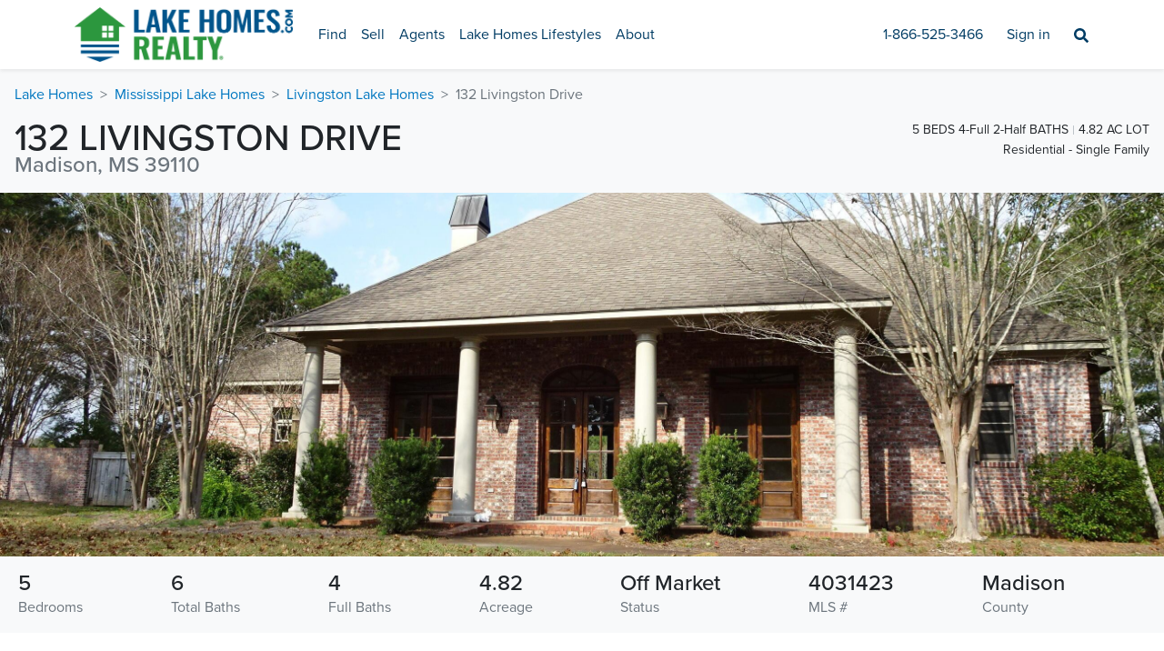

--- FILE ---
content_type: text/html; charset=utf-8
request_url: https://www.lakehomes.com/mississippi/livingston-lake/132-livingston-drive-madison-ms-39110-lhrmls-01363867
body_size: 61874
content:

            <!DOCTYPE html>
            <html lang="en-US">
                <head>
                    <title>132 Livingston Drive, Madison, MS - lhrmls-01363867 - LakeHomes.com</title>
                    <link rel="icon" href="https://cdn.lakehomes.com/images/2026009/v1/lakehomes/favicon.ico" />
                    <link rel="apple-touch-icon" href="https://cdn.lakehomes.com/images/2026009/v1/lakehomes/apple-touch-icon.png" />
                    <meta name="viewport" content="width=device-width, initial-scale=1" /> 
                    <link rel="stylesheet" href="https://cdn.lakehomes.com/css/image-gallery.min.css"/>
                    <link rel="stylesheet" href="https://cdn.lakehomes.com/css/react-multi-carousel.css"/>
                    <link rel="stylesheet" href="https://cdn.lakehomes.com/css/ReactToastify.min.css"/>
                    <meta name="ahrefs-site-verification" content="668e69a88984dbea952887ab76f3bab24e3b9c1ca0a5bf22031a1add753cb3f1" />
	<meta name="google-site-verification" content="vNPpU5yz5IUJrDfZnDFduclDK_xF6UzN6iAnoPq8ABM" />
	<meta name="p:domain_verify" content="db1e10e6e3f80d37092c8a1e81d12bb6" />
	<meta property="fb:app_id" content="426102377513564" />
	<meta name="description" content="132 Livingston Drive, Madison, MS - lhrmls-01363867 at LakeHomes.com" />
	<meta property="og:description" content="132 Livingston Drive, Madison, MS - lhrmls-01363867 at LakeHomes.com" />
	<meta property="og:type" content="website" />
	<meta property="og:url" content="https://www.lakehomes.com/mississippi/livingston-lake/132-livingston-drive-madison-ms-39110-lhrmls-01363867" />
	<meta property="og:site_name" content="Lake Homes Realty" />
	<meta property="og:title" content="132 Livingston Drive, Madison, MS - lhrmls-01363867 - LakeHomes.com" />
	<meta property="og:image" content="https://cdn.lakehomes.com/images/listings/centralmsmls/16/4031423-1_20221208154125.jpg" />
	<meta property="og:image:width" content="1024" />
	<meta property="og:image:height" content="768" />
	<meta property="twitter:title" content="132 Livingston Drive, Madison, MS - lhrmls-01363867 - LakeHomes.com" />
	<meta property="twitter:description" content="132 Livingston Drive, Madison, MS - lhrmls-01363867 at LakeHomes.com" />
	<meta property="twitter:image" content="https://cdn.lakehomes.com/images/listings/centralmsmls/16/4031423-1-slide_20221208154125.jpg" />
	<meta property="twitter:card" content="summary_large_image" />
	<link rel="canonical" href="https://www.lakehomes.com/mississippi/livingston-lake/132-livingston-drive-madison-ms-39110-lhrmls-01363867">
                    <link data-chunk="main" rel="preload" as="script" href="/static/js/main.458530ea.js">
<link data-chunk="MapSidebarPage" rel="preload" as="script" href="/static/js/8483.69fca71c.chunk.js">
<link data-chunk="MapSidebarPage" rel="preload" as="script" href="/static/js/8964.5b68a301.chunk.js">
<link data-chunk="MapSidebarPage" rel="preload" as="script" href="/static/js/3381.a3f1def5.chunk.js">
<link data-chunk="MapSidebarPage" rel="preload" as="script" href="/static/js/7741.c11b3ee3.chunk.js">
<link data-chunk="MapSidebarPage" rel="preload" as="script" href="/static/js/3659.c0578c1b.chunk.js">
<link data-chunk="MapSidebarPage" rel="preload" as="script" href="/static/js/9342.b014c34c.chunk.js">
<link data-chunk="MapSidebarPage" rel="preload" as="script" href="/static/js/MapSidebarPage.db442e47.chunk.js">
                    
<link rel="stylesheet" href="https://cdn.lakehomes.com/bluewater/1.15.0/css/lakehomes.min.css">
                    <style data-styled="true" data-styled-version="5.3.11">.kMNXgW .icon-btn:not(:first-child){margin-left:0.5rem !important;}/*!sc*/
data-styled.g2[id="sc-gEvEer"]{content:"kMNXgW,"}/*!sc*/
.hIDALh:after{content:" | ";color:var(--bs-gray-500);vertical-align:middle;}/*!sc*/
.hIDALh:last-child:after{content:"";}/*!sc*/
data-styled.g3[id="sc-eqUAAy"]{content:"hIDALh,"}/*!sc*/
.hrOeZC #ot-sdk-btn.ot-sdk-show-settings,.hrOeZC #ot-sdk-btn.ot-sdk-show-settings:hover{border:none;background-color:transparent;}/*!sc*/
data-styled.g4[id="sc-fqkvVR"]{content:"hrOeZC,"}/*!sc*/
.eVchOt #ot-sdk-btn.ot-sdk-show-settings,.eVchOt #ot-sdk-btn.ot-sdk-show-settings:hover{border:none;background-color:transparent;}/*!sc*/
data-styled.g5[id="sc-dcJsrY"]{content:"eVchOt,"}/*!sc*/
.dbOvqG{display:block;position:absolute;top:0;left:0;width:100%;height:100%;opacity:0.6;background-color:#ffffff;}/*!sc*/
data-styled.g6[id="sc-iGgWBj"]{content:"dbOvqG,"}/*!sc*/
.hAHssk div[class*="-placeholder"]{z-index:0;white-space:nowrap;}/*!sc*/
.hAHssk div[class*="-placeholder"] + div{z-index:2;width:100%;}/*!sc*/
.hAHssk div[class*="-placeholder"] + div > div{width:100%;}/*!sc*/
.hAHssk div[class*="-control"] div div:not([class*="-placeholder"]){grid-template-columns:min-content;}/*!sc*/
.hAHssk div[class*="-Input"]{z-index:2;width:100%;}/*!sc*/
.hAHssk div[class*="-Input"] > div{width:100%;}/*!sc*/
.hAHssk div[class*="-menu"]{z-index:4;}/*!sc*/
.hAHssk input{opacity:1 !important;width:100% !important;z-index:3;}/*!sc*/
data-styled.g9[id="sc-imWYAI"]{content:"hAHssk,"}/*!sc*/
.cAlpVl .slider-wrapper{position:absolute;right:35px;top:11px;}/*!sc*/
.cAlpVl .search-wrapper{background-color:#fff;-webkit-transition:max-width 0.3s ease,visibility 0.1s;transition:max-width 0.3s ease,visibility 0.1s;max-width:65px;visibility:hidden;}/*!sc*/
.cAlpVl .search-wrapper .search{width:320px;height:100%;border:0 none;background:transparent;box-shadow:none;}/*!sc*/
.cAlpVl .search-wrapper.show{visibility:visible;max-width:400px;}/*!sc*/
data-styled.g10[id="sc-jXbUNg"]{content:"cAlpVl,"}/*!sc*/
.dlAlBr{-webkit-columns:6;columns:6;-webkit-columns:6;-moz-columns:6;}/*!sc*/
.dmhWmj{-webkit-columns:2;columns:2;-webkit-columns:2;-moz-columns:2;}/*!sc*/
data-styled.g11[id="sc-dhKdcB"]{content:"dlAlBr,dmhWmj,"}/*!sc*/
.gvinfO.gvinfO.gvinfO.Toastify__toast-container{bottom:0;min-height:50px;width:600px;}/*!sc*/
.gvinfO .Toastify__toast{border-radius:6px;padding-y:0;min-height:50px;}/*!sc*/
.gvinfO .Toastify__toast-body{color:black;}/*!sc*/
.gvinfO .Toastify__toast--success{border-left:var(--bs-secondary) 7px solid;}/*!sc*/
.gvinfO .Toastify__toast--error{border-left:var(--bs-danger) 7px solid;}/*!sc*/
.gvinfO .Toastify__toast--warning{border-left:var(--bs-warning) 7px solid;}/*!sc*/
@media only screen and (max-width:600px){.gvinfO.gvinfO.gvinfO.Toastify__toast-container{width:100%;}}/*!sc*/
data-styled.g14[id="sc-jlZhew"]{content:"gvinfO,"}/*!sc*/
.ljBGae li:before{--bs-breadcrumb-divider:">";color:var(--bs-black);}/*!sc*/
@media (max-width:992px){.ljBGae li:nth-last-child(2){display:-webkit-inline-box !important;display:-webkit-inline-flex !important;display:-ms-inline-flexbox !important;display:inline-flex !important;overflow:hidden;margin-right:0.5rem;}.ljBGae li:nth-last-child(2):before{--bs-breadcrumb-divider:"<";}.ljBGae li:nth-last-child(2) a{text-overflow:ellipsis;}}/*!sc*/
data-styled.g25[id="sc-feUZmu"]{content:"ljBGae,"}/*!sc*/
.fVKhkM{-webkit-column-count:2;column-count:2;}/*!sc*/
@media (max-width:768px){.fVKhkM{-webkit-column-count:1;column-count:1;}}/*!sc*/
.fVKhkM .value:only-child{font-weight:bold;}/*!sc*/
data-styled.g31[id="sc-jsJBEP"]{content:"fVKhkM,"}/*!sc*/
.iLcpUr.is-third-party h2{display:none;}/*!sc*/
.iLcpUr.is-third-party h2:has(+ div > .check-content > *){display:block;}/*!sc*/
data-styled.g33[id="sc-koXPp"]{content:"iLcpUr,"}/*!sc*/
@media (max-width:768px){.fdeVbv h1{font-size:calc(1.3rem + 0.6vw);}.fdeVbv .bullets span:nth-child(2):after,.fdeVbv .bullets span:nth-child(3){display:none;}}/*!sc*/
data-styled.g34[id="sc-bmzYkS"]{content:"fdeVbv,"}/*!sc*/
@media (max-width:991px){.kUmyqi{width:100% !important;}}/*!sc*/
data-styled.g42[id="sc-dCFHLb"]{content:"kUmyqi,"}/*!sc*/
</style>
                    <!-- New Relic -->
<script type="text/javascript">
;window.NREUM||(NREUM={});NREUM.init={distributed_tracing:{enabled:true},privacy:{cookies_enabled:true},ajax:{deny_list:["bam-cell.nr-data.net"]}};

;NREUM.loader_config={accountID:"387217",trustKey:"387217",agentID:"1134057709",licenseKey:"f92b916bcd",applicationID:"1134057709"};
;NREUM.info={beacon:"bam.nr-data.net",errorBeacon:"bam.nr-data.net",licenseKey:"f92b916bcd",applicationID:"1134057709",sa:1};
;/*! For license information please see nr-loader-spa-1.255.0.min.js.LICENSE.txt */
(()=>{var e,t,r={234:(e,t,r)=>{"use strict";r.d(t,{P_:()=>m,Mt:()=>b,C5:()=>s,DL:()=>E,OP:()=>N,lF:()=>D,Yu:()=>x,Dg:()=>v,CX:()=>c,GE:()=>w,sU:()=>O});var n=r(8632),o=r(9567);const i={beacon:n.ce.beacon,errorBeacon:n.ce.errorBeacon,licenseKey:void 0,applicationID:void 0,sa:void 0,queueTime:void 0,applicationTime:void 0,ttGuid:void 0,user:void 0,account:void 0,product:void 0,extra:void 0,jsAttributes:{},userAttributes:void 0,atts:void 0,transactionName:void 0,tNamePlain:void 0},a={};function s(e){if(!e)throw new Error("All info objects require an agent identifier!");if(!a[e])throw new Error("Info for ".concat(e," was never set"));return a[e]}function c(e,t){if(!e)throw new Error("All info objects require an agent identifier!");a[e]=(0,o.D)(t,i);const r=(0,n.ek)(e);r&&(r.info=a[e])}const u=e=>{if(!e||"string"!=typeof e)return!1;try{document.createDocumentFragment().querySelector(e)}catch{return!1}return!0};var d=r(7056),l=r(50);const f="[data-nr-mask]",h=()=>{const e={mask_selector:"*",block_selector:"[data-nr-block]",mask_input_options:{color:!1,date:!1,"datetime-local":!1,email:!1,month:!1,number:!1,range:!1,search:!1,tel:!1,text:!1,time:!1,url:!1,week:!1,textarea:!1,select:!1,password:!0}};return{feature_flags:[],proxy:{assets:void 0,beacon:void 0},privacy:{cookies_enabled:!0},ajax:{deny_list:void 0,block_internal:!0,enabled:!0,harvestTimeSeconds:10,autoStart:!0},distributed_tracing:{enabled:void 0,exclude_newrelic_header:void 0,cors_use_newrelic_header:void 0,cors_use_tracecontext_headers:void 0,allowed_origins:void 0},session:{domain:void 0,expiresMs:d.oD,inactiveMs:d.Hb},ssl:void 0,obfuscate:void 0,jserrors:{enabled:!0,harvestTimeSeconds:10,autoStart:!0},metrics:{enabled:!0,autoStart:!0},page_action:{enabled:!0,harvestTimeSeconds:30,autoStart:!0},page_view_event:{enabled:!0,autoStart:!0},page_view_timing:{enabled:!0,harvestTimeSeconds:30,long_task:!1,autoStart:!0},session_trace:{enabled:!0,harvestTimeSeconds:10,autoStart:!0},harvest:{tooManyRequestsDelay:60},session_replay:{autoStart:!0,enabled:!1,harvestTimeSeconds:60,preload:!1,sampling_rate:10,error_sampling_rate:100,collect_fonts:!1,inline_images:!1,inline_stylesheet:!0,mask_all_inputs:!0,get mask_text_selector(){return e.mask_selector},set mask_text_selector(t){u(t)?e.mask_selector="".concat(t,",").concat(f):""===t||null===t?e.mask_selector=f:(0,l.Z)("An invalid session_replay.mask_selector was provided. '*' will be used.",t)},get block_class(){return"nr-block"},get ignore_class(){return"nr-ignore"},get mask_text_class(){return"nr-mask"},get block_selector(){return e.block_selector},set block_selector(t){u(t)?e.block_selector+=",".concat(t):""!==t&&(0,l.Z)("An invalid session_replay.block_selector was provided and will not be used",t)},get mask_input_options(){return e.mask_input_options},set mask_input_options(t){t&&"object"==typeof t?e.mask_input_options={...t,password:!0}:(0,l.Z)("An invalid session_replay.mask_input_option was provided and will not be used",t)}},spa:{enabled:!0,harvestTimeSeconds:10,autoStart:!0},soft_navigations:{enabled:!0,harvestTimeSeconds:10,autoStart:!0}}},p={},g="All configuration objects require an agent identifier!";function m(e){if(!e)throw new Error(g);if(!p[e])throw new Error("Configuration for ".concat(e," was never set"));return p[e]}function v(e,t){if(!e)throw new Error(g);p[e]=(0,o.D)(t,h());const r=(0,n.ek)(e);r&&(r.init=p[e])}function b(e,t){if(!e)throw new Error(g);var r=m(e);if(r){for(var n=t.split("."),o=0;o<n.length-1;o++)if("object"!=typeof(r=r[n[o]]))return;r=r[n[n.length-1]]}return r}const y={accountID:void 0,trustKey:void 0,agentID:void 0,licenseKey:void 0,applicationID:void 0,xpid:void 0},A={};function E(e){if(!e)throw new Error("All loader-config objects require an agent identifier!");if(!A[e])throw new Error("LoaderConfig for ".concat(e," was never set"));return A[e]}function w(e,t){if(!e)throw new Error("All loader-config objects require an agent identifier!");A[e]=(0,o.D)(t,y);const r=(0,n.ek)(e);r&&(r.loader_config=A[e])}const x=(0,n.mF)().o;var _=r(385),S=r(6818);const T={buildEnv:S.Re,customTransaction:void 0,disabled:!1,distMethod:S.gF,isolatedBacklog:!1,loaderType:void 0,maxBytes:3e4,offset:Math.floor(_._A?.performance?.timeOrigin||_._A?.performance?.timing?.navigationStart||Date.now()),onerror:void 0,origin:""+_._A.location,ptid:void 0,releaseIds:{},appMetadata:{},session:void 0,xhrWrappable:"function"==typeof _._A.XMLHttpRequest?.prototype?.addEventListener,version:S.q4,denyList:void 0,harvestCount:0,timeKeeper:void 0},R={};function N(e){if(!e)throw new Error("All runtime objects require an agent identifier!");if(!R[e])throw new Error("Runtime for ".concat(e," was never set"));return R[e]}function O(e,t){if(!e)throw new Error("All runtime objects require an agent identifier!");R[e]=(0,o.D)(t,T);const r=(0,n.ek)(e);r&&(r.runtime=R[e])}function D(e){return function(e){try{const t=s(e);return!!t.licenseKey&&!!t.errorBeacon&&!!t.applicationID}catch(e){return!1}}(e)}},9567:(e,t,r)=>{"use strict";r.d(t,{D:()=>o});var n=r(50);function o(e,t){try{if(!e||"object"!=typeof e)return(0,n.Z)("Setting a Configurable requires an object as input");if(!t||"object"!=typeof t)return(0,n.Z)("Setting a Configurable requires a model to set its initial properties");const r=Object.create(Object.getPrototypeOf(t),Object.getOwnPropertyDescriptors(t)),i=0===Object.keys(r).length?e:r;for(let a in i)if(void 0!==e[a])try{Array.isArray(e[a])&&Array.isArray(t[a])?r[a]=Array.from(new Set([...e[a],...t[a]])):"object"==typeof e[a]&&"object"==typeof t[a]?r[a]=o(e[a],t[a]):r[a]=e[a]}catch(e){(0,n.Z)("An error occurred while setting a property of a Configurable",e)}return r}catch(e){(0,n.Z)("An error occured while setting a Configurable",e)}}},6818:(e,t,r)=>{"use strict";r.d(t,{Re:()=>o,gF:()=>i,lF:()=>a,q4:()=>n});const n="1.255.0",o="PROD",i="CDN",a="2.0.0-alpha.11"},385:(e,t,r)=>{"use strict";r.d(t,{FN:()=>c,IF:()=>l,LW:()=>a,Nk:()=>h,Tt:()=>u,_A:()=>i,cv:()=>p,iS:()=>s,il:()=>n,ux:()=>d,v6:()=>o,w1:()=>f});const n="undefined"!=typeof window&&!!window.document,o="undefined"!=typeof WorkerGlobalScope&&("undefined"!=typeof self&&self instanceof WorkerGlobalScope&&self.navigator instanceof WorkerNavigator||"undefined"!=typeof globalThis&&globalThis instanceof WorkerGlobalScope&&globalThis.navigator instanceof WorkerNavigator),i=n?window:"undefined"!=typeof WorkerGlobalScope&&("undefined"!=typeof self&&self instanceof WorkerGlobalScope&&self||"undefined"!=typeof globalThis&&globalThis instanceof WorkerGlobalScope&&globalThis),a="complete"===i?.document?.readyState,s=Boolean("hidden"===i?.document?.visibilityState),c=""+i?.location,u=/iPad|iPhone|iPod/.test(i.navigator?.userAgent),d=u&&"undefined"==typeof SharedWorker,l=(()=>{const e=i.navigator?.userAgent?.match(/Firefox[/\s](\d+\.\d+)/);return Array.isArray(e)&&e.length>=2?+e[1]:0})(),f=Boolean(n&&window.document.documentMode),h=!!i.navigator?.sendBeacon,p=Math.floor(i?.performance?.timeOrigin||i?.performance?.timing?.navigationStart||Date.now())},1117:(e,t,r)=>{"use strict";r.d(t,{w:()=>i});var n=r(50);const o={agentIdentifier:"",ee:void 0};class i{constructor(e){try{if("object"!=typeof e)return(0,n.Z)("shared context requires an object as input");this.sharedContext={},Object.assign(this.sharedContext,o),Object.entries(e).forEach((e=>{let[t,r]=e;Object.keys(o).includes(t)&&(this.sharedContext[t]=r)}))}catch(e){(0,n.Z)("An error occurred while setting SharedContext",e)}}}},8e3:(e,t,r)=>{"use strict";r.d(t,{LP:()=>l,RP:()=>c,o5:()=>u});var n=r(8325),o=r(1284),i=r(4322),a=r(3325);const s={};function c(e,t){const r={staged:!1,priority:a.p[t]||0};d(e),s[e].get(t)||s[e].set(t,r)}function u(e,t){d(e),s[e].get(t)&&s[e].delete(t),s[e].size&&f(e)}function d(e){if(!e)throw new Error("agentIdentifier required");s[e]||(s[e]=new Map)}function l(){let e=arguments.length>0&&void 0!==arguments[0]?arguments[0]:"",t=arguments.length>1&&void 0!==arguments[1]?arguments[1]:"feature",r=arguments.length>2&&void 0!==arguments[2]&&arguments[2];if(d(e),!e||!s[e].get(t)||r)return h(e,t);s[e].get(t).staged=!0,f(e)}function f(e){const t=[...s[e]];t.every((e=>{let[t,r]=e;return r.staged}))&&(t.sort(((e,t)=>e[1].priority-t[1].priority)),t.forEach((t=>{let[r]=t;s[e].delete(r),h(e,r)})))}function h(e,t){const r=e?n.ee.get(e):n.ee,a=i.X.handlers;if(r.backlog&&a){var s=r.backlog[t],c=a[t];if(c){for(var u=0;s&&u<s.length;++u)p(s[u],c);(0,o.D)(c,(function(e,t){(0,o.D)(t,(function(t,r){r[0].on(e,r[1])}))}))}r.isolatedBacklog||delete a[t],r.backlog[t]=null,r.emit("drain-"+t,[])}}function p(e,t){var r=e[1];(0,o.D)(t[r],(function(t,r){var n=e[0];if(r[0]===n){var o=r[1],i=e[3],a=e[2];o.apply(i,a)}}))}},8325:(e,t,r)=>{"use strict";r.d(t,{A:()=>c,ee:()=>u});var n=r(8632),o=r(2210),i=r(234);class a{constructor(e){this.contextId=e}}var s=r(3117);const c="nr@context:".concat(s.a),u=function e(t,r){var n={},s={},d={},l=!1;try{l=16===r.length&&(0,i.OP)(r).isolatedBacklog}catch(e){}var f={on:p,addEventListener:p,removeEventListener:function(e,t){var r=n[e];if(!r)return;for(var o=0;o<r.length;o++)r[o]===t&&r.splice(o,1)},emit:function(e,r,n,o,i){!1!==i&&(i=!0);if(u.aborted&&!o)return;t&&i&&t.emit(e,r,n);for(var a=h(n),c=g(e),d=c.length,l=0;l<d;l++)c[l].apply(a,r);var p=v()[s[e]];p&&p.push([f,e,r,a]);return a},get:m,listeners:g,context:h,buffer:function(e,t){const r=v();if(t=t||"feature",f.aborted)return;Object.entries(e||{}).forEach((e=>{let[n,o]=e;s[o]=t,t in r||(r[t]=[])}))},abort:function(){f._aborted=!0,Object.keys(f.backlog).forEach((e=>{delete f.backlog[e]}))},isBuffering:function(e){return!!v()[s[e]]},debugId:r,backlog:l?{}:t&&"object"==typeof t.backlog?t.backlog:{},isolatedBacklog:l};return Object.defineProperty(f,"aborted",{get:()=>{let e=f._aborted||!1;return e||(t&&(e=t.aborted),e)}}),f;function h(e){return e&&e instanceof a?e:e?(0,o.X)(e,c,(()=>new a(c))):new a(c)}function p(e,t){n[e]=g(e).concat(t)}function g(e){return n[e]||[]}function m(t){return d[t]=d[t]||e(f,t)}function v(){return f.backlog}}(void 0,"globalEE"),d=(0,n.fP)();d.ee||(d.ee=u)},5546:(e,t,r)=>{"use strict";r.d(t,{E:()=>n,p:()=>o});var n=r(8325).ee.get("handle");function o(e,t,r,o,i){i?(i.buffer([e],o),i.emit(e,t,r)):(n.buffer([e],o),n.emit(e,t,r))}},4322:(e,t,r)=>{"use strict";r.d(t,{X:()=>i});var n=r(5546);i.on=a;var o=i.handlers={};function i(e,t,r,i){a(i||n.E,o,e,t,r)}function a(e,t,r,o,i){i||(i="feature"),e||(e=n.E);var a=t[i]=t[i]||{};(a[r]=a[r]||[]).push([e,o])}},3239:(e,t,r)=>{"use strict";r.d(t,{bP:()=>s,iz:()=>c,m$:()=>a});var n=r(385);let o=!1,i=!1;try{const e={get passive(){return o=!0,!1},get signal(){return i=!0,!1}};n._A.addEventListener("test",null,e),n._A.removeEventListener("test",null,e)}catch(e){}function a(e,t){return o||i?{capture:!!e,passive:o,signal:t}:!!e}function s(e,t){let r=arguments.length>2&&void 0!==arguments[2]&&arguments[2],n=arguments.length>3?arguments[3]:void 0;window.addEventListener(e,t,a(r,n))}function c(e,t){let r=arguments.length>2&&void 0!==arguments[2]&&arguments[2],n=arguments.length>3?arguments[3]:void 0;document.addEventListener(e,t,a(r,n))}},3117:(e,t,r)=>{"use strict";r.d(t,{a:()=>n});const n=(0,r(4402).Rl)()},4402:(e,t,r)=>{"use strict";r.d(t,{Ht:()=>u,M:()=>c,Rl:()=>a,ky:()=>s});var n=r(385);const o="xxxxxxxx-xxxx-4xxx-yxxx-xxxxxxxxxxxx";function i(e,t){return e?15&e[t]:16*Math.random()|0}function a(){const e=n._A?.crypto||n._A?.msCrypto;let t,r=0;return e&&e.getRandomValues&&(t=e.getRandomValues(new Uint8Array(30))),o.split("").map((e=>"x"===e?i(t,r++).toString(16):"y"===e?(3&i()|8).toString(16):e)).join("")}function s(e){const t=n._A?.crypto||n._A?.msCrypto;let r,o=0;t&&t.getRandomValues&&(r=t.getRandomValues(new Uint8Array(e)));const a=[];for(var s=0;s<e;s++)a.push(i(r,o++).toString(16));return a.join("")}function c(){return s(16)}function u(){return s(32)}},7056:(e,t,r)=>{"use strict";r.d(t,{Bq:()=>n,Hb:()=>a,IK:()=>u,K4:()=>o,oD:()=>i,uT:()=>c,wO:()=>s});const n="NRBA",o="SESSION",i=144e5,a=18e5,s={PAUSE:"session-pause",RESET:"session-reset",RESUME:"session-resume",UPDATE:"session-update"},c={SAME_TAB:"same-tab",CROSS_TAB:"cross-tab"},u={OFF:0,FULL:1,ERROR:2}},7894:(e,t,r)=>{"use strict";function n(){return Math.floor(performance.now())}r.d(t,{z:()=>n})},7243:(e,t,r)=>{"use strict";r.d(t,{e:()=>o});var n=r(385);function o(e){if(0===(e||"").indexOf("data:"))return{protocol:"data"};try{const t=new URL(e,location.href),r={port:t.port,hostname:t.hostname,pathname:t.pathname,search:t.search,protocol:t.protocol.slice(0,t.protocol.indexOf(":")),sameOrigin:t.protocol===n._A?.location?.protocol&&t.host===n._A?.location?.host};return r.port&&""!==r.port||("http:"===t.protocol&&(r.port="80"),"https:"===t.protocol&&(r.port="443")),r.pathname&&""!==r.pathname?r.pathname.startsWith("/")||(r.pathname="/".concat(r.pathname)):r.pathname="/",r}catch(e){return{}}}},50:(e,t,r)=>{"use strict";function n(e,t){"function"==typeof console.warn&&(console.warn("New Relic: ".concat(e)),t&&console.warn(t))}r.d(t,{Z:()=>n})},2825:(e,t,r)=>{"use strict";r.d(t,{N:()=>c,T:()=>s});var n=r(8325),o=r(385);const i="newrelic";const a=new Set,s={};function c(e,t){const r=n.ee.get(t);s[t]??={},e&&"object"==typeof e&&(a.has(t)||(r.emit("rumresp",[e]),s[t]=e,a.add(t),function(){let e=arguments.length>0&&void 0!==arguments[0]?arguments[0]:{};try{o._A.dispatchEvent(new CustomEvent(i,{detail:e}))}catch(e){}}({loaded:!0})))}},2210:(e,t,r)=>{"use strict";r.d(t,{X:()=>o});var n=Object.prototype.hasOwnProperty;function o(e,t,r){if(n.call(e,t))return e[t];var o=r();if(Object.defineProperty&&Object.keys)try{return Object.defineProperty(e,t,{value:o,writable:!0,enumerable:!1}),o}catch(e){}return e[t]=o,o}},7872:(e,t,r)=>{"use strict";function n(e){var t=this;let r=arguments.length>1&&void 0!==arguments[1]?arguments[1]:500,n=arguments.length>2&&void 0!==arguments[2]?arguments[2]:{};const o=n?.leading||!1;let i;return function(){for(var n=arguments.length,a=new Array(n),s=0;s<n;s++)a[s]=arguments[s];o&&void 0===i&&(e.apply(t,a),i=setTimeout((()=>{i=clearTimeout(i)}),r)),o||(clearTimeout(i),i=setTimeout((()=>{e.apply(t,a)}),r))}}function o(e){var t=this;let r=!1;return function(){if(!r){r=!0;for(var n=arguments.length,o=new Array(n),i=0;i<n;i++)o[i]=arguments[i];e.apply(t,o)}}}r.d(t,{D:()=>n,Z:()=>o})},1284:(e,t,r)=>{"use strict";r.d(t,{D:()=>n});const n=(e,t)=>Object.entries(e||{}).map((e=>{let[r,n]=e;return t(r,n)}))},4351:(e,t,r)=>{"use strict";r.d(t,{P:()=>i});var n=r(8325);const o=()=>{const e=new WeakSet;return(t,r)=>{if("object"==typeof r&&null!==r){if(e.has(r))return;e.add(r)}return r}};function i(e){try{return JSON.stringify(e,o())}catch(e){try{n.ee.emit("internal-error",[e])}catch(e){}}}},3960:(e,t,r)=>{"use strict";r.d(t,{KB:()=>a,b2:()=>i});var n=r(3239);function o(){return"undefined"==typeof document||"complete"===document.readyState}function i(e,t){if(o())return e();(0,n.bP)("load",e,t)}function a(e){if(o())return e();(0,n.iz)("DOMContentLoaded",e)}},8632:(e,t,r)=>{"use strict";r.d(t,{EZ:()=>d,ce:()=>i,ek:()=>u,fP:()=>a,gG:()=>l,h5:()=>c,mF:()=>s});var n=r(385),o=r(7894);const i={beacon:"bam.nr-data.net",errorBeacon:"bam.nr-data.net"};function a(){return n._A.NREUM||(n._A.NREUM={}),void 0===n._A.newrelic&&(n._A.newrelic=n._A.NREUM),n._A.NREUM}function s(){let e=a();return e.o||(e.o={ST:n._A.setTimeout,SI:n._A.setImmediate,CT:n._A.clearTimeout,XHR:n._A.XMLHttpRequest,REQ:n._A.Request,EV:n._A.Event,PR:n._A.Promise,MO:n._A.MutationObserver,FETCH:n._A.fetch}),e}function c(e,t){let r=a();r.initializedAgents??={},t.initializedAt={ms:(0,o.z)(),date:new Date},r.initializedAgents[e]=t}function u(e){let t=a();return t.initializedAgents?.[e]}function d(e,t){a()[e]=t}function l(){return function(){let e=a();const t=e.info||{};e.info={beacon:i.beacon,errorBeacon:i.errorBeacon,...t}}(),function(){let e=a();const t=e.init||{};e.init={...t}}(),s(),function(){let e=a();const t=e.loader_config||{};e.loader_config={...t}}(),a()}},7956:(e,t,r)=>{"use strict";r.d(t,{N:()=>o});var n=r(3239);function o(e){let t=arguments.length>1&&void 0!==arguments[1]&&arguments[1],r=arguments.length>2?arguments[2]:void 0,o=arguments.length>3?arguments[3]:void 0;(0,n.iz)("visibilitychange",(function(){if(t)return void("hidden"===document.visibilityState&&e());e(document.visibilityState)}),r,o)}},7806:(e,t,r)=>{"use strict";r.d(t,{em:()=>b,u5:()=>R,QU:()=>D,_L:()=>j,Gm:()=>M,Lg:()=>L,BV:()=>Z,Kf:()=>Y});var n=r(8325),o=r(3117);const i="nr@original:".concat(o.a);var a=Object.prototype.hasOwnProperty,s=!1;function c(e,t){return e||(e=n.ee),r.inPlace=function(e,t,n,o,i){n||(n="");const a="-"===n.charAt(0);for(let s=0;s<t.length;s++){const c=t[s],u=e[c];d(u)||(e[c]=r(u,a?c+n:n,o,c,i))}},r.flag=i,r;function r(t,r,n,s,c){return d(t)?t:(r||(r=""),nrWrapper[i]=t,function(e,t,r){if(Object.defineProperty&&Object.keys)try{return Object.keys(e).forEach((function(r){Object.defineProperty(t,r,{get:function(){return e[r]},set:function(t){return e[r]=t,t}})})),t}catch(e){u([e],r)}for(var n in e)a.call(e,n)&&(t[n]=e[n])}(t,nrWrapper,e),nrWrapper);function nrWrapper(){var i,a,d,l;try{a=this,i=[...arguments],d="function"==typeof n?n(i,a):n||{}}catch(t){u([t,"",[i,a,s],d],e)}o(r+"start",[i,a,s],d,c);try{return l=t.apply(a,i)}catch(e){throw o(r+"err",[i,a,e],d,c),e}finally{o(r+"end",[i,a,l],d,c)}}}function o(r,n,o,i){if(!s||t){var a=s;s=!0;try{e.emit(r,n,o,t,i)}catch(t){u([t,r,n,o],e)}s=a}}}function u(e,t){t||(t=n.ee);try{t.emit("internal-error",e)}catch(e){}}function d(e){return!(e&&"function"==typeof e&&e.apply&&!e[i])}var l=r(2210),f=r(385);const h={},p=f._A.XMLHttpRequest,g="addEventListener",m="removeEventListener",v="nr@wrapped:".concat(n.A);function b(e){var t=function(e){return(e||n.ee).get("events")}(e);if(h[t.debugId]++)return t;h[t.debugId]=1;var r=c(t,!0);function o(e){r.inPlace(e,[g,m],"-",i)}function i(e,t){return e[1]}return"getPrototypeOf"in Object&&(f.il&&y(document,o),y(f._A,o),y(p.prototype,o)),t.on(g+"-start",(function(e,t){var n=e[1];if(null!==n&&("function"==typeof n||"object"==typeof n)){var o=(0,l.X)(n,v,(function(){var e={object:function(){if("function"!=typeof n.handleEvent)return;return n.handleEvent.apply(n,arguments)},function:n}[typeof n];return e?r(e,"fn-",null,e.name||"anonymous"):n}));this.wrapped=e[1]=o}})),t.on(m+"-start",(function(e){e[1]=this.wrapped||e[1]})),t}function y(e,t){let r=e;for(;"object"==typeof r&&!Object.prototype.hasOwnProperty.call(r,g);)r=Object.getPrototypeOf(r);for(var n=arguments.length,o=new Array(n>2?n-2:0),i=2;i<n;i++)o[i-2]=arguments[i];r&&t(r,...o)}var A="fetch-",E=A+"body-",w=["arrayBuffer","blob","json","text","formData"],x=f._A.Request,_=f._A.Response,S="prototype";const T={};function R(e){const t=function(e){return(e||n.ee).get("fetch")}(e);if(!(x&&_&&f._A.fetch))return t;if(T[t.debugId]++)return t;function r(e,r,o){var i=e[r];"function"==typeof i&&(e[r]=function(){var e,r=[...arguments],a={};t.emit(o+"before-start",[r],a),a[n.A]&&a[n.A].dt&&(e=a[n.A].dt);var s=i.apply(this,r);return t.emit(o+"start",[r,e],s),s.then((function(e){return t.emit(o+"end",[null,e],s),e}),(function(e){throw t.emit(o+"end",[e],s),e}))})}return T[t.debugId]=1,w.forEach((e=>{r(x[S],e,E),r(_[S],e,E)})),r(f._A,"fetch",A),t.on(A+"end",(function(e,r){var n=this;if(r){var o=r.headers.get("content-length");null!==o&&(n.rxSize=o),t.emit(A+"done",[null,r],n)}else t.emit(A+"done",[e],n)})),t}const N={},O=["pushState","replaceState"];function D(e){const t=function(e){return(e||n.ee).get("history")}(e);return!f.il||N[t.debugId]++||(N[t.debugId]=1,c(t).inPlace(window.history,O,"-")),t}var P=r(3239);const I={},C=["appendChild","insertBefore","replaceChild"];function j(e){const t=function(e){return(e||n.ee).get("jsonp")}(e);if(!f.il||I[t.debugId])return t;I[t.debugId]=!0;var r=c(t),o=/[?&](?:callback|cb)=([^&#]+)/,i=/(.*)\.([^.]+)/,a=/^(\w+)(\.|$)(.*)$/;function s(e,t){if(!e)return t;const r=e.match(a),n=r[1];return s(r[3],t[n])}return r.inPlace(Node.prototype,C,"dom-"),t.on("dom-start",(function(e){!function(e){if(!e||"string"!=typeof e.nodeName||"script"!==e.nodeName.toLowerCase())return;if("function"!=typeof e.addEventListener)return;var n=(a=e.src,c=a.match(o),c?c[1]:null);var a,c;if(!n)return;var u=function(e){var t=e.match(i);if(t&&t.length>=3)return{key:t[2],parent:s(t[1],window)};return{key:e,parent:window}}(n);if("function"!=typeof u.parent[u.key])return;var d={};function l(){t.emit("jsonp-end",[],d),e.removeEventListener("load",l,(0,P.m$)(!1)),e.removeEventListener("error",f,(0,P.m$)(!1))}function f(){t.emit("jsonp-error",[],d),t.emit("jsonp-end",[],d),e.removeEventListener("load",l,(0,P.m$)(!1)),e.removeEventListener("error",f,(0,P.m$)(!1))}r.inPlace(u.parent,[u.key],"cb-",d),e.addEventListener("load",l,(0,P.m$)(!1)),e.addEventListener("error",f,(0,P.m$)(!1)),t.emit("new-jsonp",[e.src],d)}(e[0])})),t}const k={};function M(e){const t=function(e){return(e||n.ee).get("mutation")}(e);if(!f.il||k[t.debugId])return t;k[t.debugId]=!0;var r=c(t),o=f._A.MutationObserver;return o&&(window.MutationObserver=function(e){return this instanceof o?new o(r(e,"fn-")):o.apply(this,arguments)},MutationObserver.prototype=o.prototype),t}const H={};function L(e){const t=function(e){return(e||n.ee).get("promise")}(e);if(H[t.debugId])return t;H[t.debugId]=!0;var r=t.context,o=c(t),a=f._A.Promise;return a&&function(){function e(r){var n=t.context(),i=o(r,"executor-",n,null,!1);const s=Reflect.construct(a,[i],e);return t.context(s).getCtx=function(){return n},s}f._A.Promise=e,Object.defineProperty(e,"name",{value:"Promise"}),e.toString=function(){return a.toString()},Object.setPrototypeOf(e,a),["all","race"].forEach((function(r){const n=a[r];e[r]=function(e){let o=!1;[...e||[]].forEach((e=>{this.resolve(e).then(a("all"===r),a(!1))}));const i=n.apply(this,arguments);return i;function a(e){return function(){t.emit("propagate",[null,!o],i,!1,!1),o=o||!e}}}})),["resolve","reject"].forEach((function(r){const n=a[r];e[r]=function(e){const r=n.apply(this,arguments);return e!==r&&t.emit("propagate",[e,!0],r,!1,!1),r}})),e.prototype=a.prototype;const n=a.prototype.then;a.prototype.then=function(){var e=this,i=r(e);i.promise=e;for(var a=arguments.length,s=new Array(a),c=0;c<a;c++)s[c]=arguments[c];s[0]=o(s[0],"cb-",i,null,!1),s[1]=o(s[1],"cb-",i,null,!1);const u=n.apply(this,s);return i.nextPromise=u,t.emit("propagate",[e,!0],u,!1,!1),u},a.prototype.then[i]=n,t.on("executor-start",(function(e){e[0]=o(e[0],"resolve-",this,null,!1),e[1]=o(e[1],"resolve-",this,null,!1)})),t.on("executor-err",(function(e,t,r){e[1](r)})),t.on("cb-end",(function(e,r,n){t.emit("propagate",[n,!0],this.nextPromise,!1,!1)})),t.on("propagate",(function(e,r,n){this.getCtx&&!r||(this.getCtx=function(){if(e instanceof Promise)var r=t.context(e);return r&&r.getCtx?r.getCtx():this})}))}(),t}const z={},U="setTimeout",F="setInterval",B="clearTimeout",q="-start",V="-",G=[U,"setImmediate",F,B,"clearImmediate"];function Z(e){const t=function(e){return(e||n.ee).get("timer")}(e);if(z[t.debugId]++)return t;z[t.debugId]=1;var r=c(t);return r.inPlace(f._A,G.slice(0,2),U+V),r.inPlace(f._A,G.slice(2,3),F+V),r.inPlace(f._A,G.slice(3),B+V),t.on(F+q,(function(e,t,n){e[0]=r(e[0],"fn-",null,n)})),t.on(U+q,(function(e,t,n){this.method=n,this.timerDuration=isNaN(e[1])?0:+e[1],e[0]=r(e[0],"fn-",this,n)})),t}var W=r(50);const K={},X=["open","send"];function Y(e){var t=e||n.ee;const r=function(e){return(e||n.ee).get("xhr")}(t);if(K[r.debugId]++)return r;K[r.debugId]=1,b(t);var o=c(r),i=f._A.XMLHttpRequest,a=f._A.MutationObserver,s=f._A.Promise,u=f._A.setInterval,d="readystatechange",l=["onload","onerror","onabort","onloadstart","onloadend","onprogress","ontimeout"],h=[],p=f._A.XMLHttpRequest=function(e){const t=new i(e),n=r.context(t);try{r.emit("new-xhr",[t],n),t.addEventListener(d,(a=n,function(){var e=this;e.readyState>3&&!a.resolved&&(a.resolved=!0,r.emit("xhr-resolved",[],e)),o.inPlace(e,l,"fn-",E)}),(0,P.m$)(!1))}catch(e){(0,W.Z)("An error occurred while intercepting XHR",e);try{r.emit("internal-error",[e])}catch(e){}}var a;return t};function g(e,t){o.inPlace(t,["onreadystatechange"],"fn-",E)}if(function(e,t){for(var r in e)t[r]=e[r]}(i,p),p.prototype=i.prototype,o.inPlace(p.prototype,X,"-xhr-",E),r.on("send-xhr-start",(function(e,t){g(e,t),function(e){h.push(e),a&&(m?m.then(A):u?u(A):(v=-v,y.data=v))}(t)})),r.on("open-xhr-start",g),a){var m=s&&s.resolve();if(!u&&!s){var v=1,y=document.createTextNode(v);new a(A).observe(y,{characterData:!0})}}else t.on("fn-end",(function(e){e[0]&&e[0].type===d||A()}));function A(){for(var e=0;e<h.length;e++)g(0,h[e]);h.length&&(h=[])}function E(e,t){return t}return r}},7825:(e,t,r)=>{"use strict";r.d(t,{t:()=>n});const n=r(3325).D.ajax},6660:(e,t,r)=>{"use strict";r.d(t,{t:()=>n});const n=r(3325).D.jserrors},3081:(e,t,r)=>{"use strict";r.d(t,{gF:()=>i,mY:()=>o,t9:()=>n,vz:()=>s,xS:()=>a});const n=r(3325).D.metrics,o="sm",i="cm",a="storeSupportabilityMetrics",s="storeEventMetrics"},4649:(e,t,r)=>{"use strict";r.d(t,{t:()=>n});const n=r(3325).D.pageAction},7633:(e,t,r)=>{"use strict";r.d(t,{t:()=>n});const n=r(3325).D.pageViewEvent},9251:(e,t,r)=>{"use strict";r.d(t,{t:()=>n});const n=r(3325).D.pageViewTiming},7144:(e,t,r)=>{"use strict";r.d(t,{Ef:()=>i,J0:()=>f,Mi:()=>l,Vb:()=>a,Ye:()=>c,fm:()=>u,i9:()=>s,t9:()=>o,u0:()=>d});var n=r(7056);const o=r(3325).D.sessionReplay,i={RECORD:"recordReplay",PAUSE:"pauseReplay"},a=.12,s={DomContentLoaded:0,Load:1,FullSnapshot:2,IncrementalSnapshot:3,Meta:4,Custom:5},c=1e6,u=64e3,d={[n.IK.ERROR]:15e3,[n.IK.FULL]:3e5,[n.IK.OFF]:0},l={RESET:{message:"Session was reset",sm:"Reset"},IMPORT:{message:"Recorder failed to import",sm:"Import"},TOO_MANY:{message:"429: Too Many Requests",sm:"Too-Many"},TOO_BIG:{message:"Payload was too large",sm:"Too-Big"},CROSS_TAB:{message:"Session Entity was set to OFF on another tab",sm:"Cross-Tab"},ENTITLEMENTS:{message:"Session Replay is not allowed and will not be started",sm:"Entitlement"}},f=5e3},3614:(e,t,r)=>{"use strict";r.d(t,{BST_RESOURCE:()=>o,END:()=>s,FEATURE_NAME:()=>n,FN_END:()=>u,FN_START:()=>c,PUSH_STATE:()=>d,RESOURCE:()=>i,START:()=>a});const n=r(3325).D.sessionTrace,o="bstResource",i="resource",a="-start",s="-end",c="fn"+a,u="fn"+s,d="pushState"},6216:(e,t,r)=>{"use strict";r.d(t,{K8:()=>s,QZ:()=>c,cS:()=>i,sE:()=>o,t9:()=>a,vh:()=>u});var n=r(3325);const o=["click","keydown","submit"],i="api",a=n.D.softNav,s={INITIAL_PAGE_LOAD:"",ROUTE_CHANGE:1,UNSPECIFIED:2},c={INTERACTION:1,AJAX:2,CUSTOM_END:3,CUSTOM_TRACER:4},u={IP:"in progress",FIN:"finished",CAN:"cancelled"}},7836:(e,t,r)=>{"use strict";r.d(t,{BODY:()=>w,CB_END:()=>x,CB_START:()=>u,END:()=>E,FEATURE_NAME:()=>o,FETCH:()=>S,FETCH_BODY:()=>v,FETCH_DONE:()=>m,FETCH_START:()=>g,FN_END:()=>c,FN_START:()=>s,INTERACTION:()=>f,INTERACTION_API:()=>d,INTERACTION_EVENTS:()=>i,JSONP_END:()=>b,JSONP_NODE:()=>p,JS_TIME:()=>_,MAX_TIMER_BUDGET:()=>a,REMAINING:()=>l,SPA_NODE:()=>h,START:()=>A,originalSetTimeout:()=>y});var n=r(234);const o=r(3325).D.spa,i=["click","submit","keypress","keydown","keyup","change"],a=999,s="fn-start",c="fn-end",u="cb-start",d="api-ixn-",l="remaining",f="interaction",h="spaNode",p="jsonpNode",g="fetch-start",m="fetch-done",v="fetch-body-",b="jsonp-end",y=n.Yu.ST,A="-start",E="-end",w="-body",x="cb"+E,_="jsTime",S="fetch"},5938:(e,t,r)=>{"use strict";r.d(t,{W:()=>o});var n=r(8325);class o{constructor(e,t,r){this.agentIdentifier=e,this.aggregator=t,this.ee=n.ee.get(e),this.featureName=r,this.blocked=!1}}},2758:(e,t,r)=>{"use strict";r.d(t,{j:()=>E});var n=r(3325),o=r(234),i=r(5546),a=r(8325),s=r(8e3),c=r(3960),u=r(385),d=r(50),l=r(3081),f=r(8632),h=r(7144);const p=["setErrorHandler","finished","addToTrace","addRelease","addPageAction","setCurrentRouteName","setPageViewName","setCustomAttribute","interaction","noticeError","setUserId","setApplicationVersion","start","recordReplay","pauseReplay",h.Ef.RECORD,h.Ef.PAUSE],g=["setErrorHandler","finished","addToTrace","addRelease"];var m=r(7894);function v(){const e=(0,f.gG)();p.forEach((t=>{e[t]=function(){for(var r=arguments.length,n=new Array(r),o=0;o<r;o++)n[o]=arguments[o];return function(t){for(var r=arguments.length,n=new Array(r>1?r-1:0),o=1;o<r;o++)n[o-1]=arguments[o];let i=[];return Object.values(e.initializedAgents).forEach((e=>{e.exposed&&e.api[t]&&i.push(e.api[t](...n))})),i.length>1?i:i[0]}(t,...n)}}))}var b=r(2825);const y=e=>{const t=e.startsWith("http");e+="/",r.p=t?e:"https://"+e};let A=!1;function E(e){let t=arguments.length>1&&void 0!==arguments[1]?arguments[1]:{},p=arguments.length>2?arguments[2]:void 0,E=arguments.length>3?arguments[3]:void 0,{init:w,info:x,loader_config:_,runtime:S={loaderType:p},exposed:T=!0}=t;const R=(0,f.gG)();x||(w=R.init,x=R.info,_=R.loader_config),(0,o.Dg)(e.agentIdentifier,w||{}),(0,o.GE)(e.agentIdentifier,_||{}),x.jsAttributes??={},u.v6&&(x.jsAttributes.isWorker=!0),(0,o.CX)(e.agentIdentifier,x);const N=(0,o.P_)(e.agentIdentifier),O=[x.beacon,x.errorBeacon];A||(N.proxy.assets&&(y(N.proxy.assets),O.push(N.proxy.assets)),N.proxy.beacon&&O.push(N.proxy.beacon),v(),(0,f.EZ)("activatedFeatures",b.T),e.runSoftNavOverSpa&&=!0===N.soft_navigations.enabled&&N.feature_flags.includes("soft_nav")),S.denyList=[...N.ajax.deny_list||[],...N.ajax.block_internal?O:[]],(0,o.sU)(e.agentIdentifier,S),void 0===e.api&&(e.api=function(e,t){let f=arguments.length>2&&void 0!==arguments[2]&&arguments[2];t||(0,s.RP)(e,"api");const p={};var v=a.ee.get(e),b=v.get("tracer"),y="api-",A=y+"ixn-";function E(t,r,n,i){const a=(0,o.C5)(e);return null===r?delete a.jsAttributes[t]:(0,o.CX)(e,{...a,jsAttributes:{...a.jsAttributes,[t]:r}}),_(y,n,!0,i||null===r?"session":void 0)(t,r)}function w(){}g.forEach((e=>{p[e]=_(y,e,!0,"api")})),p.addPageAction=_(y,"addPageAction",!0,n.D.pageAction),p.setPageViewName=function(t,r){if("string"==typeof t)return"/"!==t.charAt(0)&&(t="/"+t),(0,o.OP)(e).customTransaction=(r||"http://custom.transaction")+t,_(y,"setPageViewName",!0)()},p.setCustomAttribute=function(e,t){let r=arguments.length>2&&void 0!==arguments[2]&&arguments[2];if("string"==typeof e){if(["string","number","boolean"].includes(typeof t)||null===t)return E(e,t,"setCustomAttribute",r);(0,d.Z)("Failed to execute setCustomAttribute.\nNon-null value must be a string, number or boolean type, but a type of <".concat(typeof t,"> was provided."))}else(0,d.Z)("Failed to execute setCustomAttribute.\nName must be a string type, but a type of <".concat(typeof e,"> was provided."))},p.setUserId=function(e){if("string"==typeof e||null===e)return E("enduser.id",e,"setUserId",!0);(0,d.Z)("Failed to execute setUserId.\nNon-null value must be a string type, but a type of <".concat(typeof e,"> was provided."))},p.setApplicationVersion=function(e){if("string"==typeof e||null===e)return E("application.version",e,"setApplicationVersion",!1);(0,d.Z)("Failed to execute setApplicationVersion. Expected <String | null>, but got <".concat(typeof e,">."))},p.start=e=>{try{const t=e?"defined":"undefined";(0,i.p)(l.xS,["API/start/".concat(t,"/called")],void 0,n.D.metrics,v);const r=Object.values(n.D);if(void 0===e)e=r;else{if((e=Array.isArray(e)&&e.length?e:[e]).some((e=>!r.includes(e))))return(0,d.Z)("Invalid feature name supplied. Acceptable feature names are: ".concat(r));e.includes(n.D.pageViewEvent)||e.push(n.D.pageViewEvent)}e.forEach((e=>{v.emit("".concat(e,"-opt-in"))}))}catch(e){(0,d.Z)("An unexpected issue occurred",e)}},p[h.Ef.RECORD]=function(){(0,i.p)(l.xS,["API/recordReplay/called"],void 0,n.D.metrics,v),(0,i.p)(h.Ef.RECORD,[],void 0,n.D.sessionReplay,v)},p[h.Ef.PAUSE]=function(){(0,i.p)(l.xS,["API/pauseReplay/called"],void 0,n.D.metrics,v),(0,i.p)(h.Ef.PAUSE,[],void 0,n.D.sessionReplay,v)},p.interaction=function(e){return(new w).get("object"==typeof e?e:{})};const x=w.prototype={createTracer:function(e,t){var r={},o=this,a="function"==typeof t;return(0,i.p)(l.xS,["API/createTracer/called"],void 0,n.D.metrics,v),f||(0,i.p)(A+"tracer",[(0,m.z)(),e,r],o,n.D.spa,v),function(){if(b.emit((a?"":"no-")+"fn-start",[(0,m.z)(),o,a],r),a)try{return t.apply(this,arguments)}catch(e){throw b.emit("fn-err",[arguments,this,e],r),e}finally{b.emit("fn-end",[(0,m.z)()],r)}}}};function _(e,t,r,o){return function(){return(0,i.p)(l.xS,["API/"+t+"/called"],void 0,n.D.metrics,v),o&&(0,i.p)(e+t,[(0,m.z)(),...arguments],r?null:this,o,v),r?void 0:this}}function S(){r.e(111).then(r.bind(r,7438)).then((t=>{let{setAPI:r}=t;r(e),(0,s.LP)(e,"api")})).catch((()=>{(0,d.Z)("Downloading runtime APIs failed..."),v.abort()}))}return["actionText","setName","setAttribute","save","ignore","onEnd","getContext","end","get"].forEach((e=>{x[e]=_(A,e,void 0,f?n.D.softNav:n.D.spa)})),p.setCurrentRouteName=f?_(A,"routeName",void 0,n.D.softNav):_(y,"routeName",!0,n.D.spa),p.noticeError=function(e,t){"string"==typeof e&&(e=new Error(e)),(0,i.p)(l.xS,["API/noticeError/called"],void 0,n.D.metrics,v),(0,i.p)("err",[e,(0,m.z)(),!1,t],void 0,n.D.jserrors,v)},u.il?(0,c.b2)((()=>S()),!0):S(),p}(e.agentIdentifier,E,e.runSoftNavOverSpa)),void 0===e.exposed&&(e.exposed=T),A=!0}},8993:(e,t,r)=>{r.nc=(()=>{try{return document?.currentScript?.nonce}catch(e){}return""})()},3325:(e,t,r)=>{"use strict";r.d(t,{D:()=>n,p:()=>o});const n={ajax:"ajax",jserrors:"jserrors",metrics:"metrics",pageAction:"page_action",pageViewEvent:"page_view_event",pageViewTiming:"page_view_timing",sessionReplay:"session_replay",sessionTrace:"session_trace",softNav:"soft_navigations",spa:"spa"},o={[n.pageViewEvent]:1,[n.pageViewTiming]:2,[n.metrics]:3,[n.jserrors]:4,[n.ajax]:5,[n.sessionTrace]:6,[n.pageAction]:7,[n.spa]:8,[n.softNav]:9,[n.sessionReplay]:10}}},n={};function o(e){var t=n[e];if(void 0!==t)return t.exports;var i=n[e]={exports:{}};return r[e](i,i.exports,o),i.exports}o.m=r,o.d=(e,t)=>{for(var r in t)o.o(t,r)&&!o.o(e,r)&&Object.defineProperty(e,r,{enumerable:!0,get:t[r]})},o.f={},o.e=e=>Promise.all(Object.keys(o.f).reduce(((t,r)=>(o.f[r](e,t),t)),[])),o.u=e=>({111:"nr-spa",164:"nr-spa-compressor",433:"nr-spa-recorder"}[e]+"-1.255.0.min.js"),o.o=(e,t)=>Object.prototype.hasOwnProperty.call(e,t),e={},t="NRBA-1.255.0.PROD:",o.l=(r,n,i,a)=>{if(e[r])e[r].push(n);else{var s,c;if(void 0!==i)for(var u=document.getElementsByTagName("script"),d=0;d<u.length;d++){var l=u[d];if(l.getAttribute("src")==r||l.getAttribute("data-webpack")==t+i){s=l;break}}if(!s){c=!0;var f={111:"sha512-pKh2BTgdSVRudmpK0YHvF0meSIHF0vfRBGpAzN5T9U2ZrvQRIEXRoh9cSkTjb3pl1npKq6nwrVpRSXUk1TAyBA==",433:"sha512-vfHgLk6zy9S2/dWlE1yG/zauFUASnE1lW0R+7IC+VmnMhALusvixy2cwikxFPUXb1r6N/QRkpabzZhcDA/S/qg==",164:"sha512-HZJ6pYGrHZCtENwWeXqG+WGnmkF80dXphRVZnn6udIou5vuXPtBaDxO4jq2AVvEk8sqfCvlMb1a0DgC7l6WhCQ=="};(s=document.createElement("script")).charset="utf-8",s.timeout=120,o.nc&&s.setAttribute("nonce",o.nc),s.setAttribute("data-webpack",t+i),s.src=r,0!==s.src.indexOf(window.location.origin+"/")&&(s.crossOrigin="anonymous"),f[a]&&(s.integrity=f[a])}e[r]=[n];var h=(t,n)=>{s.onerror=s.onload=null,clearTimeout(p);var o=e[r];if(delete e[r],s.parentNode&&s.parentNode.removeChild(s),o&&o.forEach((e=>e(n))),t)return t(n)},p=setTimeout(h.bind(null,void 0,{type:"timeout",target:s}),12e4);s.onerror=h.bind(null,s.onerror),s.onload=h.bind(null,s.onload),c&&document.head.appendChild(s)}},o.r=e=>{"undefined"!=typeof Symbol&&Symbol.toStringTag&&Object.defineProperty(e,Symbol.toStringTag,{value:"Module"}),Object.defineProperty(e,"__esModule",{value:!0})},o.p="https://js-agent.newrelic.com/",(()=>{var e={801:0,92:0};o.f.j=(t,r)=>{var n=o.o(e,t)?e[t]:void 0;if(0!==n)if(n)r.push(n[2]);else{var i=new Promise(((r,o)=>n=e[t]=[r,o]));r.push(n[2]=i);var a=o.p+o.u(t),s=new Error;o.l(a,(r=>{if(o.o(e,t)&&(0!==(n=e[t])&&(e[t]=void 0),n)){var i=r&&("load"===r.type?"missing":r.type),a=r&&r.target&&r.target.src;s.message="Loading chunk "+t+" failed.\n("+i+": "+a+")",s.name="ChunkLoadError",s.type=i,s.request=a,n[1](s)}}),"chunk-"+t,t)}};var t=(t,r)=>{var n,i,[a,s,c]=r,u=0;if(a.some((t=>0!==e[t]))){for(n in s)o.o(s,n)&&(o.m[n]=s[n]);if(c)c(o)}for(t&&t(r);u<a.length;u++)i=a[u],o.o(e,i)&&e[i]&&e[i][0](),e[i]=0},r=self["webpackChunk:NRBA-1.255.0.PROD"]=self["webpackChunk:NRBA-1.255.0.PROD"]||[];r.forEach(t.bind(null,0)),r.push=t.bind(null,r.push.bind(r))})(),(()=>{"use strict";o(8993);var e=o(50),t=o(7144),r=o(4402);class n{agentIdentifier;constructor(){let e=arguments.length>0&&void 0!==arguments[0]?arguments[0]:(0,r.ky)(16);this.agentIdentifier=e}#e(t){for(var r=arguments.length,n=new Array(r>1?r-1:0),o=1;o<r;o++)n[o-1]=arguments[o];if("function"==typeof this.api?.[t])return this.api[t](...n);(0,e.Z)("Call to agent api ".concat(t," failed. The API is not currently initialized."))}addPageAction(e,t){return this.#e("addPageAction",e,t)}setPageViewName(e,t){return this.#e("setPageViewName",e,t)}setCustomAttribute(e,t,r){return this.#e("setCustomAttribute",e,t,r)}noticeError(e,t){return this.#e("noticeError",e,t)}setUserId(e){return this.#e("setUserId",e)}setApplicationVersion(e){return this.#e("setApplicationVersion",e)}setErrorHandler(e){return this.#e("setErrorHandler",e)}finished(e){return this.#e("finished",e)}addRelease(e,t){return this.#e("addRelease",e,t)}start(e){return this.#e("start",e)}recordReplay(){return this.#e(t.Ef.RECORD)}pauseReplay(){return this.#e(t.Ef.PAUSE)}addToTrace(e){return this.#e("addToTrace",e)}setCurrentRouteName(e){return this.#e("setCurrentRouteName",e)}interaction(){return this.#e("interaction")}}var i=o(3325),a=o(234);const s=Object.values(i.D);function c(e){const t={};return s.forEach((r=>{t[r]=function(e,t){return!0===(0,a.Mt)(t,"".concat(e,".enabled"))}(r,e)})),t}var u=o(2758);var d=o(8e3),l=o(5938),f=o(3960),h=o(385);const p=e=>h.il&&!0===(0,a.Mt)(e,"privacy.cookies_enabled");function g(e){return a.Yu.MO&&p&&!0===(0,a.Mt)(e,"session_trace.enabled")}function m(e){return!0===(0,a.Mt)(e,"session_replay.preload")&&g(e)}class v extends l.W{constructor(e,t,r){let n=!(arguments.length>3&&void 0!==arguments[3])||arguments[3];super(e,t,r),this.auto=n,this.abortHandler=void 0,this.featAggregate=void 0,this.onAggregateImported=void 0,!1===(0,a.Mt)(this.agentIdentifier,"".concat(this.featureName,".autoStart"))&&(this.auto=!1),this.auto&&(0,d.RP)(e,r)}importAggregator(){let t,r=arguments.length>0&&void 0!==arguments[0]?arguments[0]:{};if(this.featAggregate)return;if(!this.auto)return void this.ee.on("".concat(this.featureName,"-opt-in"),(()=>{(0,d.RP)(this.agentIdentifier,this.featureName),this.auto=!0,this.importAggregator()}));this.onAggregateImported=new Promise((e=>{t=e}));const n=async()=>{let n;try{if(p(this.agentIdentifier)){const{setupAgentSession:e}=await o.e(111).then(o.bind(o,1656));n=e(this.agentIdentifier)}}catch(t){(0,e.Z)("A problem occurred when starting up session manager. This page will not start or extend any session.",t),this.featureName===i.D.sessionReplay&&this.abortHandler?.()}try{if(!this.#t(this.featureName,n))return(0,d.LP)(this.agentIdentifier,this.featureName),void t(!1);const{lazyFeatureLoader:e}=await o.e(111).then(o.bind(o,8582)),{Aggregate:i}=await e(this.featureName,"aggregate");this.featAggregate=new i(this.agentIdentifier,this.aggregator,r),t(!0)}catch(r){(0,e.Z)("Downloading and initializing ".concat(this.featureName," failed..."),r),this.abortHandler?.(),(0,d.LP)(this.agentIdentifier,this.featureName,!0),t(!1),this.ee&&this.ee.abort()}};h.il?(0,f.b2)((()=>n()),!0):n()}#t(e,t){return e!==i.D.sessionReplay||(r=this.agentIdentifier,n=t,!(!g(r)||!n?.isNew&&!n?.state.sessionReplayMode));var r,n}}var b=o(7633);class y extends v{static featureName=b.t;constructor(e,t){let r=!(arguments.length>2&&void 0!==arguments[2])||arguments[2];super(e,t,b.t,r),this.importAggregator()}}var A=o(1117),E=o(1284);class w extends A.w{constructor(e){super(e),this.aggregatedData={}}store(e,t,r,n,o){var i=this.getBucket(e,t,r,o);return i.metrics=function(e,t){t||(t={count:0});return t.count+=1,(0,E.D)(e,(function(e,r){t[e]=x(r,t[e])})),t}(n,i.metrics),i}merge(e,t,r,n,o){var i=this.getBucket(e,t,n,o);if(i.metrics){var a=i.metrics;a.count+=r.count,(0,E.D)(r,(function(e,t){if("count"!==e){var n=a[e],o=r[e];o&&!o.c?a[e]=x(o.t,n):a[e]=function(e,t){if(!t)return e;t.c||(t=_(t.t));return t.min=Math.min(e.min,t.min),t.max=Math.max(e.max,t.max),t.t+=e.t,t.sos+=e.sos,t.c+=e.c,t}(o,a[e])}}))}else i.metrics=r}storeMetric(e,t,r,n){var o=this.getBucket(e,t,r);return o.stats=x(n,o.stats),o}getBucket(e,t,r,n){this.aggregatedData[e]||(this.aggregatedData[e]={});var o=this.aggregatedData[e][t];return o||(o=this.aggregatedData[e][t]={params:r||{}},n&&(o.custom=n)),o}get(e,t){return t?this.aggregatedData[e]&&this.aggregatedData[e][t]:this.aggregatedData[e]}take(e){for(var t={},r="",n=!1,o=0;o<e.length;o++)t[r=e[o]]=Object.values(this.aggregatedData[r]||{}),t[r].length&&(n=!0),delete this.aggregatedData[r];return n?t:null}}function x(e,t){return null==e?function(e){e?e.c++:e={c:1};return e}(t):t?(t.c||(t=_(t.t)),t.c+=1,t.t+=e,t.sos+=e*e,e>t.max&&(t.max=e),e<t.min&&(t.min=e),t):{t:e}}function _(e){return{t:e,min:e,max:e,sos:e*e,c:1}}var S=o(8632),T=o(4351);var R=o(5546),N=o(7956),O=o(3239),D=o(9251),P=o(7894);class I extends v{static featureName=D.t;constructor(e,t){let r=!(arguments.length>2&&void 0!==arguments[2])||arguments[2];super(e,t,D.t,r),h.il&&((0,N.N)((()=>(0,R.p)("docHidden",[(0,P.z)()],void 0,D.t,this.ee)),!0),(0,O.bP)("pagehide",(()=>(0,R.p)("winPagehide",[(0,P.z)()],void 0,D.t,this.ee))),this.importAggregator())}}var C=o(3081);class j extends v{static featureName=C.t9;constructor(e,t){let r=!(arguments.length>2&&void 0!==arguments[2])||arguments[2];super(e,t,C.t9,r),this.importAggregator()}}var k=o(6660);class M{constructor(e,t,r,n){this.name="UncaughtError",this.message=e,this.sourceURL=t,this.line=r,this.column=n}}class H extends v{static featureName=k.t;#r=new Set;constructor(e,t){let r=!(arguments.length>2&&void 0!==arguments[2])||arguments[2];super(e,t,k.t,r);try{this.removeOnAbort=new AbortController}catch(e){}this.ee.on("fn-err",((e,t,r)=>{this.abortHandler&&!this.#r.has(r)&&(this.#r.add(r),(0,R.p)("err",[this.#n(r),(0,P.z)()],void 0,i.D.jserrors,this.ee))})),this.ee.on("internal-error",(e=>{this.abortHandler&&(0,R.p)("ierr",[this.#n(e),(0,P.z)(),!0],void 0,i.D.jserrors,this.ee)})),h._A.addEventListener("unhandledrejection",(e=>{this.abortHandler&&(0,R.p)("err",[this.#o(e),(0,P.z)(),!1,{unhandledPromiseRejection:1}],void 0,i.D.jserrors,this.ee)}),(0,O.m$)(!1,this.removeOnAbort?.signal)),h._A.addEventListener("error",(e=>{this.abortHandler&&(this.#r.has(e.error)?this.#r.delete(e.error):(0,R.p)("err",[this.#i(e),(0,P.z)()],void 0,i.D.jserrors,this.ee))}),(0,O.m$)(!1,this.removeOnAbort?.signal)),this.abortHandler=this.#a,this.importAggregator()}#a(){this.removeOnAbort?.abort(),this.#r.clear(),this.abortHandler=void 0}#n(e){return e instanceof Error?e:void 0!==e?.message?new M(e.message,e.filename||e.sourceURL,e.lineno||e.line,e.colno||e.col):new M("string"==typeof e?e:(0,T.P)(e))}#o(e){let t="Unhandled Promise Rejection: ";if(e?.reason instanceof Error)try{return e.reason.message=t+e.reason.message,e.reason}catch(t){return e.reason}if(void 0===e.reason)return new M(t);const r=this.#n(e.reason);return r.message=t+r.message,r}#i(e){if(e.error instanceof SyntaxError&&!/:\d+$/.test(e.error.stack?.trim())){const t=new M(e.message,e.filename,e.lineno,e.colno);return t.name=SyntaxError.name,t}return e.error instanceof Error?e.error:new M(e.message,e.filename,e.lineno,e.colno)}}var L=o(2210);let z=1;const U="nr@id";function F(e){const t=typeof e;return!e||"object"!==t&&"function"!==t?-1:e===h._A?0:(0,L.X)(e,U,(function(){return z++}))}function B(e){if("string"==typeof e&&e.length)return e.length;if("object"==typeof e){if("undefined"!=typeof ArrayBuffer&&e instanceof ArrayBuffer&&e.byteLength)return e.byteLength;if("undefined"!=typeof Blob&&e instanceof Blob&&e.size)return e.size;if(!("undefined"!=typeof FormData&&e instanceof FormData))try{return(0,T.P)(e).length}catch(e){return}}}var q=o(7806),V=o(7243);class G{constructor(e){this.agentIdentifier=e}generateTracePayload(e){if(!this.shouldGenerateTrace(e))return null;var t=(0,a.DL)(this.agentIdentifier);if(!t)return null;var n=(t.accountID||"").toString()||null,o=(t.agentID||"").toString()||null,i=(t.trustKey||"").toString()||null;if(!n||!o)return null;var s=(0,r.M)(),c=(0,r.Ht)(),u=Date.now(),d={spanId:s,traceId:c,timestamp:u};return(e.sameOrigin||this.isAllowedOrigin(e)&&this.useTraceContextHeadersForCors())&&(d.traceContextParentHeader=this.generateTraceContextParentHeader(s,c),d.traceContextStateHeader=this.generateTraceContextStateHeader(s,u,n,o,i)),(e.sameOrigin&&!this.excludeNewrelicHeader()||!e.sameOrigin&&this.isAllowedOrigin(e)&&this.useNewrelicHeaderForCors())&&(d.newrelicHeader=this.generateTraceHeader(s,c,u,n,o,i)),d}generateTraceContextParentHeader(e,t){return"00-"+t+"-"+e+"-01"}generateTraceContextStateHeader(e,t,r,n,o){return o+"@nr=0-1-"+r+"-"+n+"-"+e+"----"+t}generateTraceHeader(e,t,r,n,o,i){if(!("function"==typeof h._A?.btoa))return null;var a={v:[0,1],d:{ty:"Browser",ac:n,ap:o,id:e,tr:t,ti:r}};return i&&n!==i&&(a.d.tk=i),btoa((0,T.P)(a))}shouldGenerateTrace(e){return this.isDtEnabled()&&this.isAllowedOrigin(e)}isAllowedOrigin(e){var t=!1,r={};if((0,a.Mt)(this.agentIdentifier,"distributed_tracing")&&(r=(0,a.P_)(this.agentIdentifier).distributed_tracing),e.sameOrigin)t=!0;else if(r.allowed_origins instanceof Array)for(var n=0;n<r.allowed_origins.length;n++){var o=(0,V.e)(r.allowed_origins[n]);if(e.hostname===o.hostname&&e.protocol===o.protocol&&e.port===o.port){t=!0;break}}return t}isDtEnabled(){var e=(0,a.Mt)(this.agentIdentifier,"distributed_tracing");return!!e&&!!e.enabled}excludeNewrelicHeader(){var e=(0,a.Mt)(this.agentIdentifier,"distributed_tracing");return!!e&&!!e.exclude_newrelic_header}useNewrelicHeaderForCors(){var e=(0,a.Mt)(this.agentIdentifier,"distributed_tracing");return!!e&&!1!==e.cors_use_newrelic_header}useTraceContextHeadersForCors(){var e=(0,a.Mt)(this.agentIdentifier,"distributed_tracing");return!!e&&!!e.cors_use_tracecontext_headers}}var Z=o(7825),W=["load","error","abort","timeout"],K=W.length,X=a.Yu.REQ,Y=a.Yu.XHR;class J extends v{static featureName=Z.t;constructor(e,t){let r=!(arguments.length>2&&void 0!==arguments[2])||arguments[2];if(super(e,t,Z.t,r),(0,a.OP)(e).xhrWrappable){this.dt=new G(e),this.handler=(e,t,r,n)=>(0,R.p)(e,t,r,n,this.ee);try{const e={xmlhttprequest:"xhr",fetch:"fetch",beacon:"beacon"};h._A?.performance?.getEntriesByType("resource").forEach((t=>{if(t.initiatorType in e&&0!==t.responseStatus){const r={status:t.responseStatus},n={rxSize:t.transferSize,duration:Math.floor(t.duration),cbTime:0};Q(r,t.name),this.handler("xhr",[r,n,t.startTime,t.responseEnd,e[t.initiatorType]],void 0,i.D.ajax)}}))}catch(e){}(0,q.u5)(this.ee),(0,q.Kf)(this.ee),function(e,t,r,n){function o(e){var t=this;t.totalCbs=0,t.called=0,t.cbTime=0,t.end=w,t.ended=!1,t.xhrGuids={},t.lastSize=null,t.loadCaptureCalled=!1,t.params=this.params||{},t.metrics=this.metrics||{},e.addEventListener("load",(function(r){x(t,e)}),(0,O.m$)(!1)),h.IF||e.addEventListener("progress",(function(e){t.lastSize=e.loaded}),(0,O.m$)(!1))}function s(e){this.params={method:e[0]},Q(this,e[1]),this.metrics={}}function c(t,r){var o=(0,a.DL)(e);o.xpid&&this.sameOrigin&&r.setRequestHeader("X-NewRelic-ID",o.xpid);var i=n.generateTracePayload(this.parsedOrigin);if(i){var s=!1;i.newrelicHeader&&(r.setRequestHeader("newrelic",i.newrelicHeader),s=!0),i.traceContextParentHeader&&(r.setRequestHeader("traceparent",i.traceContextParentHeader),i.traceContextStateHeader&&r.setRequestHeader("tracestate",i.traceContextStateHeader),s=!0),s&&(this.dt=i)}}function u(e,r){var n=this.metrics,o=e[0],i=this;if(n&&o){var a=B(o);a&&(n.txSize=a)}this.startTime=(0,P.z)(),this.body=o,this.listener=function(e){try{"abort"!==e.type||i.loadCaptureCalled||(i.params.aborted=!0),("load"!==e.type||i.called===i.totalCbs&&(i.onloadCalled||"function"!=typeof r.onload)&&"function"==typeof i.end)&&i.end(r)}catch(e){try{t.emit("internal-error",[e])}catch(e){}}};for(var s=0;s<K;s++)r.addEventListener(W[s],this.listener,(0,O.m$)(!1))}function d(e,t,r){this.cbTime+=e,t?this.onloadCalled=!0:this.called+=1,this.called!==this.totalCbs||!this.onloadCalled&&"function"==typeof r.onload||"function"!=typeof this.end||this.end(r)}function l(e,t){var r=""+F(e)+!!t;this.xhrGuids&&!this.xhrGuids[r]&&(this.xhrGuids[r]=!0,this.totalCbs+=1)}function f(e,t){var r=""+F(e)+!!t;this.xhrGuids&&this.xhrGuids[r]&&(delete this.xhrGuids[r],this.totalCbs-=1)}function p(){this.endTime=(0,P.z)()}function g(e,r){r instanceof Y&&"load"===e[0]&&t.emit("xhr-load-added",[e[1],e[2]],r)}function m(e,r){r instanceof Y&&"load"===e[0]&&t.emit("xhr-load-removed",[e[1],e[2]],r)}function v(e,t,r){t instanceof Y&&("onload"===r&&(this.onload=!0),("load"===(e[0]&&e[0].type)||this.onload)&&(this.xhrCbStart=(0,P.z)()))}function b(e,r){this.xhrCbStart&&t.emit("xhr-cb-time",[(0,P.z)()-this.xhrCbStart,this.onload,r],r)}function y(e){var t,r=e[1]||{};if("string"==typeof e[0]?0===(t=e[0]).length&&h.il&&(t=""+h._A.location.href):e[0]&&e[0].url?t=e[0].url:h._A?.URL&&e[0]&&e[0]instanceof URL?t=e[0].href:"function"==typeof e[0].toString&&(t=e[0].toString()),"string"==typeof t&&0!==t.length){t&&(this.parsedOrigin=(0,V.e)(t),this.sameOrigin=this.parsedOrigin.sameOrigin);var o=n.generateTracePayload(this.parsedOrigin);if(o&&(o.newrelicHeader||o.traceContextParentHeader))if(e[0]&&e[0].headers)s(e[0].headers,o)&&(this.dt=o);else{var i={};for(var a in r)i[a]=r[a];i.headers=new Headers(r.headers||{}),s(i.headers,o)&&(this.dt=o),e.length>1?e[1]=i:e.push(i)}}function s(e,t){var r=!1;return t.newrelicHeader&&(e.set("newrelic",t.newrelicHeader),r=!0),t.traceContextParentHeader&&(e.set("traceparent",t.traceContextParentHeader),t.traceContextStateHeader&&e.set("tracestate",t.traceContextStateHeader),r=!0),r}}function A(e,t){this.params={},this.metrics={},this.startTime=(0,P.z)(),this.dt=t,e.length>=1&&(this.target=e[0]),e.length>=2&&(this.opts=e[1]);var r,n=this.opts||{},o=this.target;"string"==typeof o?r=o:"object"==typeof o&&o instanceof X?r=o.url:h._A?.URL&&"object"==typeof o&&o instanceof URL&&(r=o.href),Q(this,r);var i=(""+(o&&o instanceof X&&o.method||n.method||"GET")).toUpperCase();this.params.method=i,this.body=n.body,this.txSize=B(n.body)||0}function E(e,t){var n;this.endTime=(0,P.z)(),this.params||(this.params={}),this.params.status=t?t.status:0,"string"==typeof this.rxSize&&this.rxSize.length>0&&(n=+this.rxSize);var o={txSize:this.txSize,rxSize:n,duration:(0,P.z)()-this.startTime};r("xhr",[this.params,o,this.startTime,this.endTime,"fetch"],this,i.D.ajax)}function w(e){var t=this.params,n=this.metrics;if(!this.ended){this.ended=!0;for(var o=0;o<K;o++)e.removeEventListener(W[o],this.listener,!1);t.aborted||(n.duration=(0,P.z)()-this.startTime,this.loadCaptureCalled||4!==e.readyState?null==t.status&&(t.status=0):x(this,e),n.cbTime=this.cbTime,r("xhr",[t,n,this.startTime,this.endTime,"xhr"],this,i.D.ajax))}}function x(e,r){e.params.status=r.status;var n=function(e,t){var r=e.responseType;return"json"===r&&null!==t?t:"arraybuffer"===r||"blob"===r||"json"===r?B(e.response):"text"===r||""===r||void 0===r?B(e.responseText):void 0}(r,e.lastSize);if(n&&(e.metrics.rxSize=n),e.sameOrigin){var o=r.getResponseHeader("X-NewRelic-App-Data");o&&((0,R.p)(C.mY,["Ajax/CrossApplicationTracing/Header/Seen"],void 0,i.D.metrics,t),e.params.cat=o.split(", ").pop())}e.loadCaptureCalled=!0}t.on("new-xhr",o),t.on("open-xhr-start",s),t.on("open-xhr-end",c),t.on("send-xhr-start",u),t.on("xhr-cb-time",d),t.on("xhr-load-added",l),t.on("xhr-load-removed",f),t.on("xhr-resolved",p),t.on("addEventListener-end",g),t.on("removeEventListener-end",m),t.on("fn-end",b),t.on("fetch-before-start",y),t.on("fetch-start",A),t.on("fn-start",v),t.on("fetch-done",E)}(e,this.ee,this.handler,this.dt),this.importAggregator()}}}function Q(e,t){var r=(0,V.e)(t),n=e.params||e;n.hostname=r.hostname,n.port=r.port,n.protocol=r.protocol,n.host=r.hostname+":"+r.port,n.pathname=r.pathname,e.parsedOrigin=r,e.sameOrigin=r.sameOrigin}var ee=o(3614);const{BST_RESOURCE:te,RESOURCE:re,START:ne,END:oe,FEATURE_NAME:ie,FN_END:ae,FN_START:se,PUSH_STATE:ce}=ee;var ue=o(7056);class de extends v{static featureName=t.t9;constructor(e,r){let n,o=!(arguments.length>2&&void 0!==arguments[2])||arguments[2];super(e,r,t.t9,o);try{n=JSON.parse(localStorage.getItem("".concat(ue.Bq,"_").concat(ue.K4)))}catch(e){}this.#s(n)?this.#c(n?.sessionReplayMode):this.importAggregator()}#s(e){return e&&(e.sessionReplayMode===ue.IK.FULL||e.sessionReplayMode===ue.IK.ERROR)||m(this.agentIdentifier)}async#c(e){const{Recorder:t}=await Promise.all([o.e(111),o.e(433)]).then(o.bind(o,4136));this.recorder=new t({mode:e,agentIdentifier:this.agentIdentifier}),this.recorder.startRecording(),this.abortHandler=this.recorder.stopRecording,this.importAggregator({recorder:this.recorder})}}var le=o(7872),fe=o(6216);class he extends v{static featureName=fe.t9;constructor(e,t){let r=!(arguments.length>2&&void 0!==arguments[2])||arguments[2];if(super(e,t,fe.t9,r),!h.il||!a.Yu.MO)return;const n=(0,q.QU)(this.ee),o=(0,q.em)(this.ee),i=()=>(0,R.p)("newURL",[(0,P.z)(),""+window.location],void 0,this.featureName,this.ee);n.on("pushState-end",i),n.on("replaceState-end",i);try{this.removeOnAbort=new AbortController}catch(e){}(0,O.bP)("popstate",(e=>(0,R.p)("newURL",[e.timeStamp,""+window.location],void 0,this.featureName,this.ee)),!0,this.removeOnAbort?.signal);let s=!1;const c=new a.Yu.MO(((e,t)=>{s||(s=!0,requestAnimationFrame((()=>{(0,R.p)("newDom",[(0,P.z)()],void 0,this.featureName,this.ee),s=!1})))})),u=(0,le.D)((e=>{(0,R.p)("newUIEvent",[e],void 0,this.featureName,this.ee),c.observe(document.body,{attributes:!0,childList:!0,subtree:!0,characterData:!0})}),100,{leading:!0});o.on("fn-start",(e=>{let[t]=e;fe.sE.includes(t?.type)&&u(t)}));for(let e of fe.sE)document.addEventListener(e,(()=>{}));this.abortHandler=function(){this.removeOnAbort?.abort(),c.disconnect(),this.abortHandler=void 0},this.importAggregator({domObserver:c})}}var pe=o(7836);const{FEATURE_NAME:ge,START:me,END:ve,BODY:be,CB_END:ye,JS_TIME:Ae,FETCH:Ee,FN_START:we,CB_START:xe,FN_END:_e}=pe;var Se=o(4649);class Te extends v{static featureName=Se.t;constructor(e,t){let r=!(arguments.length>2&&void 0!==arguments[2])||arguments[2];super(e,t,Se.t,r),this.importAggregator()}}new class extends n{constructor(t,r){super(r),h._A?(this.sharedAggregator=new w({agentIdentifier:this.agentIdentifier}),this.features={},(0,S.h5)(this.agentIdentifier,this),this.desiredFeatures=new Set(t.features||[]),this.desiredFeatures.add(y),this.runSoftNavOverSpa=[...this.desiredFeatures].some((e=>e.featureName===i.D.softNav)),(0,u.j)(this,t,t.loaderType||"agent"),this.run()):(0,e.Z)("Failed to initialize the agent. Could not determine the runtime environment.")}get config(){return{info:this.info,init:this.init,loader_config:this.loader_config,runtime:this.runtime}}run(){try{const t=c(this.agentIdentifier),r=[...this.desiredFeatures];r.sort(((e,t)=>i.p[e.featureName]-i.p[t.featureName])),r.forEach((r=>{if(!t[r.featureName]&&r.featureName!==i.D.pageViewEvent)return;if(this.runSoftNavOverSpa&&r.featureName===i.D.spa)return;if(!this.runSoftNavOverSpa&&r.featureName===i.D.softNav)return;const n=function(e){switch(e){case i.D.ajax:return[i.D.jserrors];case i.D.sessionTrace:return[i.D.ajax,i.D.pageViewEvent];case i.D.sessionReplay:return[i.D.sessionTrace];case i.D.pageViewTiming:return[i.D.pageViewEvent];default:return[]}}(r.featureName);n.every((e=>e in this.features))||(0,e.Z)("".concat(r.featureName," is enabled but one or more dependent features has not been initialized (").concat((0,T.P)(n),"). This may cause unintended consequences or missing data...")),this.features[r.featureName]=new r(this.agentIdentifier,this.sharedAggregator)}))}catch(t){(0,e.Z)("Failed to initialize all enabled instrument classes (agent aborted) -",t);for(const e in this.features)this.features[e].abortHandler?.();const r=(0,S.fP)();delete r.initializedAgents[this.agentIdentifier]?.api,delete r.initializedAgents[this.agentIdentifier]?.features,delete this.sharedAggregator;return r.ee.get(this.agentIdentifier).abort(),!1}}}({features:[J,y,I,class extends v{static featureName=ie;constructor(e,t){if(super(e,t,ie,!(arguments.length>2&&void 0!==arguments[2])||arguments[2]),!h.il)return;const r=this.ee;let n;(0,q.QU)(r),this.eventsEE=(0,q.em)(r),this.eventsEE.on(se,(function(e,t){this.bstStart=(0,P.z)()})),this.eventsEE.on(ae,(function(e,t){(0,R.p)("bst",[e[0],t,this.bstStart,(0,P.z)()],void 0,i.D.sessionTrace,r)})),r.on(ce+ne,(function(e){this.time=(0,P.z)(),this.startPath=location.pathname+location.hash})),r.on(ce+oe,(function(e){(0,R.p)("bstHist",[location.pathname+location.hash,this.startPath,this.time],void 0,i.D.sessionTrace,r)}));try{n=new PerformanceObserver((e=>{const t=e.getEntries();(0,R.p)(te,[t],void 0,i.D.sessionTrace,r)})),n.observe({type:re,buffered:!0})}catch(e){}this.importAggregator({resourceObserver:n})}},de,j,Te,H,he,class extends v{static featureName=ge;constructor(e,t){if(super(e,t,ge,!(arguments.length>2&&void 0!==arguments[2])||arguments[2]),!h.il)return;if(!(0,a.OP)(e).xhrWrappable)return;try{this.removeOnAbort=new AbortController}catch(e){}let r,n=0;const o=this.ee.get("tracer"),i=(0,q._L)(this.ee),s=(0,q.Lg)(this.ee),c=(0,q.BV)(this.ee),u=(0,q.Kf)(this.ee),d=this.ee.get("events"),l=(0,q.u5)(this.ee),f=(0,q.QU)(this.ee),p=(0,q.Gm)(this.ee);function g(e,t){f.emit("newURL",[""+window.location,t])}function m(){n++,r=window.location.hash,this[we]=(0,P.z)()}function v(){n--,window.location.hash!==r&&g(0,!0);var e=(0,P.z)();this[Ae]=~~this[Ae]+e-this[we],this[_e]=e}function b(e,t){e.on(t,(function(){this[t]=(0,P.z)()}))}this.ee.on(we,m),s.on(xe,m),i.on(xe,m),this.ee.on(_e,v),s.on(ye,v),i.on(ye,v),this.ee.buffer([we,_e,"xhr-resolved"],this.featureName),d.buffer([we],this.featureName),c.buffer(["setTimeout"+ve,"clearTimeout"+me,we],this.featureName),u.buffer([we,"new-xhr","send-xhr"+me],this.featureName),l.buffer([Ee+me,Ee+"-done",Ee+be+me,Ee+be+ve],this.featureName),f.buffer(["newURL"],this.featureName),p.buffer([we],this.featureName),s.buffer(["propagate",xe,ye,"executor-err","resolve"+me],this.featureName),o.buffer([we,"no-"+we],this.featureName),i.buffer(["new-jsonp","cb-start","jsonp-error","jsonp-end"],this.featureName),b(l,Ee+me),b(l,Ee+"-done"),b(i,"new-jsonp"),b(i,"jsonp-end"),b(i,"cb-start"),f.on("pushState-end",g),f.on("replaceState-end",g),window.addEventListener("hashchange",g,(0,O.m$)(!0,this.removeOnAbort?.signal)),window.addEventListener("load",g,(0,O.m$)(!0,this.removeOnAbort?.signal)),window.addEventListener("popstate",(function(){g(0,n>1)}),(0,O.m$)(!0,this.removeOnAbort?.signal)),this.abortHandler=this.#a,this.importAggregator()}#a(){this.removeOnAbort?.abort(),this.abortHandler=void 0}}],loaderType:"spa"})})()})();
</script>

<!-- End New Relic"" -->

	<!-- Google Tag Manager (script) -->
<script type="text/javascript">(function(w,d,s,l,i){w[l]=w[l]||[];w[l].push({'gtm.start':
new Date().getTime(),event:'gtm.js'});var f=d.getElementsByTagName(s)[0],
j=d.createElement(s),dl=l!='dataLayer'?'&l='+l:'';j.async=true;j.src=
'https://www.googletagmanager.com/gtm.js?id='+i+dl;f.parentNode.insertBefore(j,f);
})(window,document,'script','dataLayer','GTM-NC29QGK');</script>
<!-- End Google Tag Manager (script)"" -->

                    <script>
                        window.initialState = {"root":{"mode":"normal","isFetching":false,"userSession":{"sessionID":"6468d48b-e5b6-4a04-9412-755f8c54119a","accessLevel":1,"address":{"street":null,"city":null,"state":null,"zip":null},"iP":"18.216.55.10","requestLogID":580961,"requestLogIDExtended":"utYukswwhZVgmdfLS5rx30Tfr6fxc5KCrXvvfRyR5qshhFtdNhGz6GuZwuWgkWB9"},"assemblies":{"USER_ACCOUNT":{"definition":[{"gROUP":"LOGIN","id":"username","fieldInfo":{"type":"text","label":"Username or Email","default":"","placeholder":"Username or Email","readonly":0},"lengthInfo":{"lengthMin":1,"lengthMinDescription":"Cannot be less than 1 characters.","lengthMinInvalidDesc":"Less than 1 characters.","lengthMax":150,"lengthMaxDescription":"Cannot be more than 150 characters.","lengthMaxInvalidDesc":"Exceeds 150 characters."},"requiredInfo":{"required":1,"requiredDescription":"Cannot be blank.","requiredInvalidDesc":"Cannot be blank."},"validationBundle":[{"validationType":"REGEXP","validationCores":{"validationCoreJS":"(^[a-zA-Z0-9_.-]+@[a-zA-Z0-9-]+\\.[a-zA-Z0-9.-]+$|^[A-Za-z0-9\\'\\.\\_\\s\\,\\@\\-]+$)","validationCoreHS":"(^[a-zA-Z0-9_.-]+@[a-zA-Z0-9-]+\\.[a-zA-Z0-9.-]+$|^[A-Za-z0-9\\'\\.\\_[:space:]\\,\\@\\-]+$)"},"validationDescription":"E-mail or Username","validationValidWhen":1,"validationInvalidDesc":"Not a deliverable e-mail or valid username."}]},{"gROUP":"LOGIN","id":"password","fieldInfo":{"type":"text","label":"Password","default":"","placeholder":"Password","readonly":0},"lengthInfo":{"lengthMin":1,"lengthMinDescription":"Cannot be less than 1 characters.","lengthMinInvalidDesc":"Less than 1 characters.","lengthMax":50,"lengthMaxDescription":"Cannot be more than 50 characters.","lengthMaxInvalidDesc":"Exceeds 50 characters."},"requiredInfo":{"required":1,"requiredDescription":"Cannot be blank.","requiredInvalidDesc":"Cannot be blank."},"validationBundle":[{"validationType":"REGEXP","validationCores":{"validationCoreJS":"^[A-Za-z0-9\\s\\_\\@\\!\\.\\'\\&\\,\\-]+$","validationCoreHS":"^[A-Za-z0-9[:space:]\\_\\@\\!\\.\\'\\&\\,\\-]+$"},"validationDescription":"Can include letters, spaces and numbers in addition to these characters: - ' . _ , @ !","validationValidWhen":1,"validationInvalidDesc":"Can only include letters, spaces and numbers in addition to these characters: - ' . _ , @ !"}]},{"gROUP":"FORGOTPW","id":"username","fieldInfo":{"type":"text","label":"Username or Email","default":"","placeholder":"Username or Email","readonly":0},"lengthInfo":{"lengthMin":1,"lengthMinDescription":"Cannot be less than 1 characters.","lengthMinInvalidDesc":"Less than 1 characters.","lengthMax":150,"lengthMaxDescription":"Cannot be more than 150 characters.","lengthMaxInvalidDesc":"Exceeds 150 characters."},"requiredInfo":{"required":1,"requiredDescription":"Cannot be blank.","requiredInvalidDesc":"Cannot be blank."},"validationBundle":[{"validationType":"REGEXP","validationCores":{"validationCoreJS":"(^[a-zA-Z0-9_.-]+@[a-zA-Z0-9-]+\\.[a-zA-Z0-9.-]+$|^[A-Za-z0-9\\'\\.\\_\\s\\,\\@\\-]+$)","validationCoreHS":"(^[a-zA-Z0-9_.-]+@[a-zA-Z0-9-]+\\.[a-zA-Z0-9.-]+$|^[A-Za-z0-9\\'\\.\\_[:space:]\\,\\@\\-]+$)"},"validationDescription":"E-mail or Username","validationValidWhen":1,"validationInvalidDesc":"Not a deliverable e-mail or valid username."}]},{"gROUP":"SIGNUP","id":"first_name","fieldInfo":{"type":"text","label":"First Name","default":"","placeholder":"First Name","readonly":0},"lengthInfo":{"lengthMin":1,"lengthMinDescription":"Cannot be less than 1 characters.","lengthMinInvalidDesc":"Less than 1 characters.","lengthMax":50,"lengthMaxDescription":"Cannot be more than 50 characters.","lengthMaxInvalidDesc":"Exceeds 50 characters."},"requiredInfo":{"required":1,"requiredDescription":"Cannot be blank.","requiredInvalidDesc":"Cannot be blank."},"validationBundle":[{"validationType":"REGEXP","validationCores":{"validationCoreJS":"^[A-Za-z\\'\\.\\s,\\-]+$","validationCoreHS":"^[A-Za-z\\'\\.[:space:],\\-]+$"},"validationDescription":"Can include letters and spaces in addition to these characters: ' , - .","validationValidWhen":1,"validationInvalidDesc":"Can only include letters and spaces in addition to these characters: ' , - ."}]},{"gROUP":"SIGNUP","id":"last_name","fieldInfo":{"type":"text","label":"Last Name","default":"","placeholder":"Last Name","readonly":0},"lengthInfo":{"lengthMin":1,"lengthMinDescription":"Cannot be less than 1 characters.","lengthMinInvalidDesc":"Less than 1 characters.","lengthMax":50,"lengthMaxDescription":"Cannot be more than 50 characters.","lengthMaxInvalidDesc":"Exceeds 50 characters."},"requiredInfo":{"required":1,"requiredDescription":"Cannot be blank.","requiredInvalidDesc":"Cannot be blank."},"validationBundle":[{"validationType":"REGEXP","validationCores":{"validationCoreJS":"^[A-Za-z\\'\\.\\s,\\-]+$","validationCoreHS":"^[A-Za-z\\'\\.[:space:],\\-]+$"},"validationDescription":"Can include letters and spaces in addition to these characters: ' , - .","validationValidWhen":1,"validationInvalidDesc":"Can only include letters and spaces in addition to these characters: ' , - ."}]},{"gROUP":"SIGNUP","id":"email","fieldInfo":{"type":"text","label":"E-mail Address","default":"","placeholder":"E-mail","readonly":0},"lengthInfo":{"lengthMin":1,"lengthMinDescription":"Cannot be less than 1 characters.","lengthMinInvalidDesc":"Less than 1 characters.","lengthMax":100,"lengthMaxDescription":"Cannot be more than 100 characters.","lengthMaxInvalidDesc":"Exceeds 100 characters."},"requiredInfo":{"required":1,"requiredDescription":"Cannot be blank.","requiredInvalidDesc":"Cannot be blank."},"validationBundle":[{"validationType":"REGEXP","validationCores":{"validationCoreJS":"^[a-zA-Z0-9_.-]+@[a-zA-Z0-9-]+\\.[a-zA-Z0-9.-]+$","validationCoreHS":"^[a-zA-Z0-9_.-]+@[a-zA-Z0-9-]+\\.[a-zA-Z0-9.-]+$"},"validationDescription":"Must be a deliverable email.","validationValidWhen":1,"validationInvalidDesc":"Email is not deliverable."},{"validationType":"SERVER","validationCores":{"validationCoreJS":"EMAIL_UNIQUE","validationCoreHS":"EMAIL_UNIQUE"},"validationDescription":"E-mail must be unique.","validationValidWhen":1,"validationInvalidDesc":"Email is invalid or already taken."}]},{"gROUP":"SIGNUP","id":"email_verify","fieldInfo":{"type":"text","label":"Verify E-mail Address","default":"","placeholder":"Re-enter email address","readonly":0},"lengthInfo":{"lengthMin":1,"lengthMinDescription":"Cannot be less than 1 characters.","lengthMinInvalidDesc":"Less than 1 characters.","lengthMax":150,"lengthMaxDescription":"Cannot be more than 150 characters.","lengthMaxInvalidDesc":"Exceeds 150 characters."},"requiredInfo":{"required":1,"requiredDescription":"Cannot be blank.","requiredInvalidDesc":"Cannot be blank."},"relativeInfo":[{"relativeType":"=","relative":"email","relativeSensitivity":"","relativeDescription":"Must be equal to email address.","relativeInvalidDesc":"Not equal to email address."}]},{"gROUP":"SIGNUP","id":"username","fieldInfo":{"type":"text","label":"Username","default":"","placeholder":"Username","readonly":0},"lengthInfo":{"lengthMin":1,"lengthMinDescription":"Cannot be less than 1 characters.","lengthMinInvalidDesc":"Less than 1 characters.","lengthMax":150,"lengthMaxDescription":"Cannot be more than 150 characters.","lengthMaxInvalidDesc":"Exceeds 150 characters."},"requiredInfo":{"required":1,"requiredDescription":"Cannot be blank.","requiredInvalidDesc":"Cannot be blank."},"validationBundle":[{"validationType":"REGEXP","validationCores":{"validationCoreJS":"(^[a-zA-Z0-9_.-]+@[a-zA-Z0-9-]+\\.[a-zA-Z0-9.-]+$|^[A-Za-z0-9\\'\\.\\_\\s\\,\\@\\-]+$)","validationCoreHS":"(^[a-zA-Z0-9_.-]+@[a-zA-Z0-9-]+\\.[a-zA-Z0-9.-]+$|^[A-Za-z0-9\\'\\.\\_[:space:]\\,\\@\\-]+$)"},"validationDescription":"E-mail or Username","validationValidWhen":1,"validationInvalidDesc":"Not a deliverable e-mail or valid username."},{"validationType":"SERVER","validationCores":{"validationCoreJS":"USERNAME_UNIQUE","validationCoreHS":"USERNAME_UNIQUE"},"validationDescription":"Username must be unique.","validationValidWhen":1,"validationInvalidDesc":"Username is not available."}]},{"gROUP":"SIGNUP","id":"phone","fieldInfo":{"type":"text","label":"Phone #","default":"","placeholder":"Phone #","readonly":0},"lengthInfo":{"lengthMin":1,"lengthMinDescription":"Cannot be less than 1 characters.","lengthMinInvalidDesc":"Less than 1 characters.","lengthMax":25,"lengthMaxDescription":"Cannot be more than 25 characters.","lengthMaxInvalidDesc":"Exceeds 25 characters."},"requiredInfo":{"required":0},"validationBundle":[{"validationType":"REGEXP","validationCores":{"validationCoreJS":"^\\(?[\\d]{3}\\)?[\\s-]?[\\d]{3}[\\s-]?[\\d]{4}$","validationCoreHS":"^[0-9][0-9][0-9][\\-][0-9][0-9][0-9][\\-][0-9][0-9][0-9][0-9]+$|^[(][0-9][0-9][0-9][)][0-9][0-9][0-9][\\-][0-9][0-9][0-9][0-9]+$|^[0-9][0-9][0-9][0-9][0-9][0-9][0-9][0-9][0-9][0-9]+$"},"validationDescription":"Must be a valid US phone number.","validationValidWhen":1,"validationInvalidDesc":"Phone number is not valid US number."}]},{"gROUP":"SIGNUP","id":"street","fieldInfo":{"type":"text","label":"Street Address","default":"","placeholder":"Street Address","readonly":0},"lengthInfo":{"lengthMin":3,"lengthMinDescription":"Cannot be less than 3 characters.","lengthMinInvalidDesc":"Less than 3 characters.","lengthMax":50,"lengthMaxDescription":"Cannot be more than 50 characters.","lengthMaxInvalidDesc":"Exceeds 50 characters."},"requiredInfo":{"required":0},"validationBundle":[{"validationType":"REGEXP","validationCores":{"validationCoreJS":"^[A-Za-z0-9'.\\\u002F\\(\\)#&{}\\:\\s,\\_\\-]+$","validationCoreHS":"^[A-Za-z0-9'\\.\\\u002F\\(\\)#&{}\\:\\\u002F[:space:],\\_\\-]+$"},"validationDescription":"Can include letters, spaces and numbers in addition to these characters: ' : , - . ( ) \u002F","validationValidWhen":1,"validationInvalidDesc":"Contains illegal characters."}]},{"gROUP":"SIGNUP","id":"city","fieldInfo":{"type":"text","label":"City","default":"","placeholder":"City","readonly":0},"lengthInfo":{"lengthMin":3,"lengthMinDescription":"Cannot be less than 3 characters.","lengthMinInvalidDesc":"Less than 3 characters.","lengthMax":50,"lengthMaxDescription":"Cannot be more than 50 characters.","lengthMaxInvalidDesc":"Exceeds 50 characters."},"requiredInfo":{"required":0},"validationBundle":[{"validationType":"REGEXP","validationCores":{"validationCoreJS":"^[A-Za-z\\'\\.\\s,\\-]+$","validationCoreHS":"^[A-Za-z\\'\\.[:space:],\\-]+$"},"validationDescription":"Can include letters and spaces in addition to these characters: ' , - .","validationValidWhen":1,"validationInvalidDesc":"Can only include letters and spaces in addition to these characters: ' , - ."}]},{"gROUP":"SIGNUP","id":"state_id","fieldInfo":{"type":"text","label":"State","default":"","placeholder":"State","readonly":0},"lengthInfo":{"lengthMin":1,"lengthMinDescription":"Cannot be less than 1 characters.","lengthMinInvalidDesc":"Less than 1 characters.","lengthMax":2,"lengthMaxDescription":"Cannot be more than 2 characters.","lengthMaxInvalidDesc":"Exceeds 2 characters."},"requiredInfo":{"required":0},"listInfo":{"listType":"CLOSED","list":[{"label":"AK","value":"AK"},{"label":"AL","value":"AL"},{"label":"AR","value":"AR"},{"label":"AZ","value":"AZ"},{"label":"CA","value":"CA"},{"label":"CO","value":"CO"},{"label":"CT","value":"CT"},{"label":"DC","value":"DC"},{"label":"DE","value":"DE"},{"label":"FL","value":"FL"},{"label":"GA","value":"GA"},{"label":"HI","value":"HI"},{"label":"IA","value":"IA"},{"label":"ID","value":"ID"},{"label":"IL","value":"IL"},{"label":"IN","value":"IN"},{"label":"KS","value":"KS"},{"label":"KY","value":"KY"},{"label":"LA","value":"LA"},{"label":"MA","value":"MA"},{"label":"MD","value":"MD"},{"label":"ME","value":"ME"},{"label":"MI","value":"MI"},{"label":"MN","value":"MN"},{"label":"MO","value":"MO"},{"label":"MS","value":"MS"},{"label":"MT","value":"MT"},{"label":"NC","value":"NC"},{"label":"ND","value":"ND"},{"label":"NE","value":"NE"},{"label":"NH","value":"NH"},{"label":"NJ","value":"NJ"},{"label":"NM","value":"NM"},{"label":"NV","value":"NV"},{"label":"NY","value":"NY"},{"label":"OH","value":"OH"},{"label":"OK","value":"OK"},{"label":"OR","value":"OR"},{"label":"PA","value":"PA"},{"label":"RI","value":"RI"},{"label":"SC","value":"SC"},{"label":"SD","value":"SD"},{"label":"TN","value":"TN"},{"label":"TX","value":"TX"},{"label":"UT","value":"UT"},{"label":"VA","value":"VA"},{"label":"VT","value":"VT"},{"label":"WA","value":"WA"},{"label":"WI","value":"WI"},{"label":"WV","value":"WV"},{"label":"WY","value":"WY"}],"listDescription":"Select from the list.","listInvalidDesc":"Not in the list."}},{"gROUP":"SIGNUP","id":"postal_code","fieldInfo":{"type":"text","label":"Zip","default":"","placeholder":"Postal Code","readonly":0},"lengthInfo":{"lengthMax":5,"lengthMaxDescription":"Cannot be more than 5 characters.","lengthMaxInvalidDesc":"Exceeds 5 characters."},"requiredInfo":{"required":0},"validationBundle":[{"validationType":"REGEXP","validationCores":{"validationCoreJS":"^[0-9]{5}(?:-[0-9]{4})?$","validationCoreHS":"^[0-9][0-9][0-9][0-9][0-9]+$|^[0-9][0-9][0-9][0-9][0-9][\\-][0-9][0-9][0-9][0-9]+$"},"validationDescription":"Must be a valid US zip code.","validationValidWhen":1,"validationInvalidDesc":"Zip code is not valid."}]},{"gROUP":"SIGNUP","id":"user_category","fieldInfo":{"type":"text","label":"Area of Interest","default":"","placeholder":"Select Area of Interest","readonly":0},"lengthInfo":{"lengthMin":1,"lengthMinDescription":"Cannot be less than 1 characters.","lengthMinInvalidDesc":"Less than 1 characters.","lengthMax":50,"lengthMaxDescription":"Cannot be more than 50 characters.","lengthMaxInvalidDesc":"Exceeds 50 characters."},"requiredInfo":{"required":0},"listInfo":{"listType":"CLOSED","list":[{"label":"Interested in Lake Real Estate for Sale","value":"Interested in Lake Real Estate for Sale"},{"label":"Interested in Selling My Lake Property","value":"Interested in Selling My Lake Property"},{"label":"Lake Real Estate Owner","value":"Lake Real Estate Owner"},{"label":"Nosy Neighbor","value":"Nosy Neighbor"},{"label":"Real Estate Agent","value":"Real Estate Agent"},{"label":"Real Estate Broker","value":"Real Estate Broker"},{"label":"Real Estate Appraiser","value":"Real Estate Appraiser"}],"listDescription":"Select from the list.","listInvalidDesc":"Not in the list."}},{"gROUP":"SIGNUP_MISC","id":"phone","fieldInfo":{"type":"text","label":"Phone #","default":"","placeholder":"Phone #","readonly":0},"lengthInfo":{"lengthMin":1,"lengthMinDescription":"Cannot be less than 1 characters.","lengthMinInvalidDesc":"Less than 1 characters.","lengthMax":25,"lengthMaxDescription":"Cannot be more than 25 characters.","lengthMaxInvalidDesc":"Exceeds 25 characters."},"requiredInfo":{"required":0},"validationBundle":[{"validationType":"REGEXP","validationCores":{"validationCoreJS":"^\\(?[\\d]{3}\\)?[\\s-]?[\\d]{3}[\\s-]?[\\d]{4}$","validationCoreHS":"^[0-9][0-9][0-9][\\-][0-9][0-9][0-9][\\-][0-9][0-9][0-9][0-9]+$|^[(][0-9][0-9][0-9][)][0-9][0-9][0-9][\\-][0-9][0-9][0-9][0-9]+$|^[0-9][0-9][0-9][0-9][0-9][0-9][0-9][0-9][0-9][0-9]+$"},"validationDescription":"Must be a valid US phone number.","validationValidWhen":1,"validationInvalidDesc":"Phone number is not valid US number."}]},{"gROUP":"SIGNUP_MISC","id":"street","fieldInfo":{"type":"text","label":"Street Address","default":"","placeholder":"Street Address","readonly":0},"lengthInfo":{"lengthMin":3,"lengthMinDescription":"Cannot be less than 3 characters.","lengthMinInvalidDesc":"Less than 3 characters.","lengthMax":50,"lengthMaxDescription":"Cannot be more than 50 characters.","lengthMaxInvalidDesc":"Exceeds 50 characters."},"requiredInfo":{"required":0},"validationBundle":[{"validationType":"REGEXP","validationCores":{"validationCoreJS":"^[A-Za-z0-9'.\\\u002F\\(\\)#&{}\\:\\s,\\_\\-]+$","validationCoreHS":"^[A-Za-z0-9'\\.\\\u002F\\(\\)#&{}\\:\\\u002F[:space:],\\_\\-]+$"},"validationDescription":"Can include letters, spaces and numbers in addition to these characters: ' : , - . ( ) \u002F","validationValidWhen":1,"validationInvalidDesc":"Contains illegal characters."}]},{"gROUP":"SIGNUP_MISC","id":"city","fieldInfo":{"type":"text","label":"City","default":"","placeholder":"City","readonly":0},"lengthInfo":{"lengthMin":3,"lengthMinDescription":"Cannot be less than 3 characters.","lengthMinInvalidDesc":"Less than 3 characters.","lengthMax":50,"lengthMaxDescription":"Cannot be more than 50 characters.","lengthMaxInvalidDesc":"Exceeds 50 characters."},"requiredInfo":{"required":0},"validationBundle":[{"validationType":"REGEXP","validationCores":{"validationCoreJS":"^[A-Za-z\\'\\.\\s,\\-]+$","validationCoreHS":"^[A-Za-z\\'\\.[:space:],\\-]+$"},"validationDescription":"Can include letters and spaces in addition to these characters: ' , - .","validationValidWhen":1,"validationInvalidDesc":"Can only include letters and spaces in addition to these characters: ' , - ."}]},{"gROUP":"SIGNUP_MISC","id":"state_id","fieldInfo":{"type":"text","label":"State","default":"","placeholder":"State","readonly":0},"lengthInfo":{"lengthMin":1,"lengthMinDescription":"Cannot be less than 1 characters.","lengthMinInvalidDesc":"Less than 1 characters.","lengthMax":2,"lengthMaxDescription":"Cannot be more than 2 characters.","lengthMaxInvalidDesc":"Exceeds 2 characters."},"requiredInfo":{"required":0},"listInfo":{"listType":"CLOSED","list":[{"label":"AK","value":"AK"},{"label":"AL","value":"AL"},{"label":"AR","value":"AR"},{"label":"AZ","value":"AZ"},{"label":"CA","value":"CA"},{"label":"CO","value":"CO"},{"label":"CT","value":"CT"},{"label":"DC","value":"DC"},{"label":"DE","value":"DE"},{"label":"FL","value":"FL"},{"label":"GA","value":"GA"},{"label":"HI","value":"HI"},{"label":"IA","value":"IA"},{"label":"ID","value":"ID"},{"label":"IL","value":"IL"},{"label":"IN","value":"IN"},{"label":"KS","value":"KS"},{"label":"KY","value":"KY"},{"label":"LA","value":"LA"},{"label":"MA","value":"MA"},{"label":"MD","value":"MD"},{"label":"ME","value":"ME"},{"label":"MI","value":"MI"},{"label":"MN","value":"MN"},{"label":"MO","value":"MO"},{"label":"MS","value":"MS"},{"label":"MT","value":"MT"},{"label":"NC","value":"NC"},{"label":"ND","value":"ND"},{"label":"NE","value":"NE"},{"label":"NH","value":"NH"},{"label":"NJ","value":"NJ"},{"label":"NM","value":"NM"},{"label":"NV","value":"NV"},{"label":"NY","value":"NY"},{"label":"OH","value":"OH"},{"label":"OK","value":"OK"},{"label":"OR","value":"OR"},{"label":"PA","value":"PA"},{"label":"RI","value":"RI"},{"label":"SC","value":"SC"},{"label":"SD","value":"SD"},{"label":"TN","value":"TN"},{"label":"TX","value":"TX"},{"label":"UT","value":"UT"},{"label":"VA","value":"VA"},{"label":"VT","value":"VT"},{"label":"WA","value":"WA"},{"label":"WI","value":"WI"},{"label":"WV","value":"WV"},{"label":"WY","value":"WY"}],"listDescription":"Select from the list.","listInvalidDesc":"Not in the list."}},{"gROUP":"SIGNUP_MISC","id":"postal_code","fieldInfo":{"type":"text","label":"Zip","default":"","placeholder":"Postal Code","readonly":0},"lengthInfo":{"lengthMax":5,"lengthMaxDescription":"Cannot be more than 5 characters.","lengthMaxInvalidDesc":"Exceeds 5 characters."},"requiredInfo":{"required":0},"validationBundle":[{"validationType":"REGEXP","validationCores":{"validationCoreJS":"^[0-9]{5}(?:-[0-9]{4})?$","validationCoreHS":"^[0-9][0-9][0-9][0-9][0-9]+$|^[0-9][0-9][0-9][0-9][0-9][\\-][0-9][0-9][0-9][0-9]+$"},"validationDescription":"Must be a valid US zip code.","validationValidWhen":1,"validationInvalidDesc":"Zip code is not valid."}]},{"gROUP":"SIGNUP_MISC","id":"user_category","fieldInfo":{"type":"text","label":"Area of Interest","default":"","placeholder":"Select Area of Interest","readonly":0},"lengthInfo":{"lengthMin":1,"lengthMinDescription":"Cannot be less than 1 characters.","lengthMinInvalidDesc":"Less than 1 characters.","lengthMax":50,"lengthMaxDescription":"Cannot be more than 50 characters.","lengthMaxInvalidDesc":"Exceeds 50 characters."},"requiredInfo":{"required":0},"listInfo":{"listType":"CLOSED","list":[{"label":"Interested in Lake Real Estate for Sale","value":"Interested in Lake Real Estate for Sale"},{"label":"Interested in Selling My Lake Property","value":"Interested in Selling My Lake Property"},{"label":"Lake Real Estate Owner","value":"Lake Real Estate Owner"},{"label":"Nosy Neighbor","value":"Nosy Neighbor"},{"label":"Real Estate Agent","value":"Real Estate Agent"},{"label":"Real Estate Broker","value":"Real Estate Broker"},{"label":"Real Estate Appraiser","value":"Real Estate Appraiser"}],"listDescription":"Select from the list.","listInvalidDesc":"Not in the list."}},{"gROUP":"CHANGEPW","id":"password_current","fieldInfo":{"type":"text","label":"Current Password","default":"","placeholder":"Current Password","readonly":0},"lengthInfo":{"lengthMin":1,"lengthMinDescription":"Cannot be less than 1 characters.","lengthMinInvalidDesc":"Less than 1 characters.","lengthMax":50,"lengthMaxDescription":"Cannot be more than 50 characters.","lengthMaxInvalidDesc":"Exceeds 50 characters."},"requiredInfo":{"required":1,"requiredDescription":"Cannot be blank.","requiredInvalidDesc":"Cannot be blank."},"validationBundle":[{"validationType":"REGEXP","validationCores":{"validationCoreJS":"^[A-Za-z0-9\\s\\_\\@\\!\\.\\'\\&\\,\\-]+$","validationCoreHS":"^[A-Za-z0-9[:space:]\\_\\@\\!\\.\\'\\&\\,\\-]+$"},"validationDescription":"Can include letters, spaces and numbers in addition to these characters: - ' . _ , @ !","validationValidWhen":1,"validationInvalidDesc":"Can only include letters, spaces and numbers in addition to these characters: - ' . _ , @ !"},{"validationType":"SERVER","validationCores":{"validationCoreJS":"PASSWORD_CURRENT","validationCoreHS":"PASSWORD_CURRENT"},"validationDescription":"Current password.","validationValidWhen":1,"validationInvalidDesc":"Password is incorrect."}]},{"gROUP":"CHANGEPW","id":"password","fieldInfo":{"type":"text","label":"New Password","default":"","placeholder":"Password","readonly":0},"lengthInfo":{"lengthMin":1,"lengthMinDescription":"Cannot be less than 1 characters.","lengthMinInvalidDesc":"Less than 1 characters.","lengthMax":50,"lengthMaxDescription":"Cannot be more than 50 characters.","lengthMaxInvalidDesc":"Exceeds 50 characters."},"requiredInfo":{"required":1,"requiredDescription":"Cannot be blank.","requiredInvalidDesc":"Cannot be blank."},"validationBundle":[{"validationType":"REGEXP","validationCores":{"validationCoreJS":"^[A-Za-z0-9\\s\\_\\@\\!\\.\\'\\&\\,\\-]+$","validationCoreHS":"^[A-Za-z0-9[:space:]\\_\\@\\!\\.\\'\\&\\,\\-]+$"},"validationDescription":"Can include letters, spaces and numbers in addition to these characters: - ' . _ , @ !","validationValidWhen":1,"validationInvalidDesc":"Can only include letters, spaces and numbers in addition to these characters: - ' . _ , @ !"}]},{"gROUP":"CHANGEPW","id":"password_verify","fieldInfo":{"type":"text","label":"Verify New Password","default":"","placeholder":"Re-enter password","readonly":0},"lengthInfo":{"lengthMin":1,"lengthMinDescription":"Cannot be less than 1 characters.","lengthMinInvalidDesc":"Less than 1 characters.","lengthMax":150,"lengthMaxDescription":"Cannot be more than 150 characters.","lengthMaxInvalidDesc":"Exceeds 150 characters."},"requiredInfo":{"required":1,"requiredDescription":"Cannot be blank.","requiredInvalidDesc":"Cannot be blank."},"relativeInfo":[{"relativeType":"=","relative":"password","relativeSensitivity":"","relativeDescription":"Must be equal to password.","relativeInvalidDesc":"Not equal to password."}]}]},"CONTACT_US-Newsletter":{"type":"Newsletter","definition":[{"gROUP":"CONTACT_US","id":"email","fieldInfo":{"type":"text","label":"E-mail Address","default":"","placeholder":"E-mail","readonly":0},"lengthInfo":{"lengthMin":1,"lengthMinDescription":"Cannot be less than 1 characters.","lengthMinInvalidDesc":"Less than 1 characters.","lengthMax":100,"lengthMaxDescription":"Cannot be more than 100 characters.","lengthMaxInvalidDesc":"Exceeds 100 characters."},"requiredInfo":{"required":1,"requiredDescription":"Cannot be blank.","requiredInvalidDesc":"Cannot be blank."},"validationBundle":[{"validationType":"REGEXP","validationCores":{"validationCoreJS":"^[a-zA-Z0-9_.-]+@[a-zA-Z0-9-]+\\.[a-zA-Z0-9.-]+$","validationCoreHS":"^[a-zA-Z0-9_.-]+@[a-zA-Z0-9-]+\\.[a-zA-Z0-9.-]+$"},"validationDescription":"Must be a deliverable email.","validationValidWhen":1,"validationInvalidDesc":"Email is not deliverable."}]}],"data":""}},"domain":"","serverOrigin":"https:\u002F\u002Fwww.lakehomes.com","styling":{"nicheName":"Lake Homes Realty","nicheDomain2ndLevel":"lakehomes","myNicheTitleTagText":"Lake Homes For Sale","primaryActionText":"Find Your Lake Home","showSearchBox":true,"nicheSearchBoxText":"Enter market, state, zip code or MLS#.","nichePhoneNumber":"1-866-525-3466","myNicheCopyright":"Copyright &copy; 1996-2026 Lake Homes Realty","myNicheMetrics":[[{"id":"nicheItems_Count","value":"7,159","labelSuffix":"Lakes"}],[{"id":"listings_Count","value":"94,881","labelSuffix":"Property Listings"}],[{"id":"states_Served","value":40,"labelSuffix":"States Served"}]],"showSearchCountryMap":true,"showSearchByMap":true,"showPropertiesFeatured":true,"showPropertiesNewtomarket":false,"mapHandling":"dynamic","nichetypeSingular":"Lake","nichetypePlural":"Lakes","isProduction":true,"metaAndScripts":[{"type":"meta","content":"\u003Cmeta name=\"ahrefs-site-verification\" content=\"668e69a88984dbea952887ab76f3bab24e3b9c1ca0a5bf22031a1add753cb3f1\" \u002F\u003E","position":"head","usage":"[\"ALL\"]"},{"type":"meta","content":"\u003Cmeta name=\"google-site-verification\" content=\"vNPpU5yz5IUJrDfZnDFduclDK_xF6UzN6iAnoPq8ABM\" \u002F\u003E","position":"head","usage":"[\"ALL\"]"},{"type":"meta","content":"\u003Cmeta name=\"p:domain_verify\" content=\"db1e10e6e3f80d37092c8a1e81d12bb6\" \u002F\u003E","position":"head","usage":"[\"ALL\"]"},{"type":"meta","content":"\u003Cmeta property=\"fb:app_id\" content=\"426102377513564\" \u002F\u003E","position":"head","usage":"[\"ALL\"]"},{"type":"script","content":"\u003C!-- Google Tag Manager {noscript) --\u003E\n\u003Cnoscript\u003E\n    \u003Ciframe src=\"https:\u002F\u002Fwww.googletagmanager.com\u002Fns.html?id=GTM-NC29QGK\" height=\"0\" width=\"0\" style=\"display:none;visibility:hidden\"\u003E\u003C\u002Fiframe\u003E\n\u003C\u002Fnoscript\u003E\n\u003C!-- End Google Tag Manager {noscript)\"\" --\u003E\n","position":"body","usage":"[\"ALL\"]"},{"type":"script","content":"\u003C!-- Facebook Tag --\u003E\n\u003Cnoscript\u003E\n    \u003Cimg height=\"1\" width=\"1\" alt=\"\" style=\"display:none\" src=\"https:\u002F\u002Fwww.facebook.com\u002Ftr?id=948843721850862&ev=PageView&noscript=1\"\n\u002F\u003E\u003C\u002Fnoscript\u003E\n\u003C!-- End Facebook Tag\"\" --\u003E\n","position":"body","usage":"[\"ALL\"]"},{"type":"script","content":"\u003C!-- New Relic --\u003E\n\u003Cscript type=\"text\u002Fjavascript\"\u003E\n;window.NREUM||(NREUM={});NREUM.init={distributed_tracing:{enabled:true},privacy:{cookies_enabled:true},ajax:{deny_list:[\"bam-cell.nr-data.net\"]}};\n\n;NREUM.loader_config={accountID:\"387217\",trustKey:\"387217\",agentID:\"1134057709\",licenseKey:\"f92b916bcd\",applicationID:\"1134057709\"};\n;NREUM.info={beacon:\"bam.nr-data.net\",errorBeacon:\"bam.nr-data.net\",licenseKey:\"f92b916bcd\",applicationID:\"1134057709\",sa:1};\n;\u002F*! For license information please see nr-loader-spa-1.255.0.min.js.LICENSE.txt *\u002F\n(()=\u003E{var e,t,r={234:(e,t,r)=\u003E{\"use strict\";r.d(t,{P_:()=\u003Em,Mt:()=\u003Eb,C5:()=\u003Es,DL:()=\u003EE,OP:()=\u003EN,lF:()=\u003ED,Yu:()=\u003Ex,Dg:()=\u003Ev,CX:()=\u003Ec,GE:()=\u003Ew,sU:()=\u003EO});var n=r(8632),o=r(9567);const i={beacon:n.ce.beacon,errorBeacon:n.ce.errorBeacon,licenseKey:void 0,applicationID:void 0,sa:void 0,queueTime:void 0,applicationTime:void 0,ttGuid:void 0,user:void 0,account:void 0,product:void 0,extra:void 0,jsAttributes:{},userAttributes:void 0,atts:void 0,transactionName:void 0,tNamePlain:void 0},a={};function s(e){if(!e)throw new Error(\"All info objects require an agent identifier!\");if(!a[e])throw new Error(\"Info for \".concat(e,\" was never set\"));return a[e]}function c(e,t){if(!e)throw new Error(\"All info objects require an agent identifier!\");a[e]=(0,o.D)(t,i);const r=(0,n.ek)(e);r&&(r.info=a[e])}const u=e=\u003E{if(!e||\"string\"!=typeof e)return!1;try{document.createDocumentFragment().querySelector(e)}catch{return!1}return!0};var d=r(7056),l=r(50);const f=\"[data-nr-mask]\",h=()=\u003E{const e={mask_selector:\"*\",block_selector:\"[data-nr-block]\",mask_input_options:{color:!1,date:!1,\"datetime-local\":!1,email:!1,month:!1,number:!1,range:!1,search:!1,tel:!1,text:!1,time:!1,url:!1,week:!1,textarea:!1,select:!1,password:!0}};return{feature_flags:[],proxy:{assets:void 0,beacon:void 0},privacy:{cookies_enabled:!0},ajax:{deny_list:void 0,block_internal:!0,enabled:!0,harvestTimeSeconds:10,autoStart:!0},distributed_tracing:{enabled:void 0,exclude_newrelic_header:void 0,cors_use_newrelic_header:void 0,cors_use_tracecontext_headers:void 0,allowed_origins:void 0},session:{domain:void 0,expiresMs:d.oD,inactiveMs:d.Hb},ssl:void 0,obfuscate:void 0,jserrors:{enabled:!0,harvestTimeSeconds:10,autoStart:!0},metrics:{enabled:!0,autoStart:!0},page_action:{enabled:!0,harvestTimeSeconds:30,autoStart:!0},page_view_event:{enabled:!0,autoStart:!0},page_view_timing:{enabled:!0,harvestTimeSeconds:30,long_task:!1,autoStart:!0},session_trace:{enabled:!0,harvestTimeSeconds:10,autoStart:!0},harvest:{tooManyRequestsDelay:60},session_replay:{autoStart:!0,enabled:!1,harvestTimeSeconds:60,preload:!1,sampling_rate:10,error_sampling_rate:100,collect_fonts:!1,inline_images:!1,inline_stylesheet:!0,mask_all_inputs:!0,get mask_text_selector(){return e.mask_selector},set mask_text_selector(t){u(t)?e.mask_selector=\"\".concat(t,\",\").concat(f):\"\"===t||null===t?e.mask_selector=f:(0,l.Z)(\"An invalid session_replay.mask_selector was provided. '*' will be used.\",t)},get block_class(){return\"nr-block\"},get ignore_class(){return\"nr-ignore\"},get mask_text_class(){return\"nr-mask\"},get block_selector(){return e.block_selector},set block_selector(t){u(t)?e.block_selector+=\",\".concat(t):\"\"!==t&&(0,l.Z)(\"An invalid session_replay.block_selector was provided and will not be used\",t)},get mask_input_options(){return e.mask_input_options},set mask_input_options(t){t&&\"object\"==typeof t?e.mask_input_options={...t,password:!0}:(0,l.Z)(\"An invalid session_replay.mask_input_option was provided and will not be used\",t)}},spa:{enabled:!0,harvestTimeSeconds:10,autoStart:!0},soft_navigations:{enabled:!0,harvestTimeSeconds:10,autoStart:!0}}},p={},g=\"All configuration objects require an agent identifier!\";function m(e){if(!e)throw new Error(g);if(!p[e])throw new Error(\"Configuration for \".concat(e,\" was never set\"));return p[e]}function v(e,t){if(!e)throw new Error(g);p[e]=(0,o.D)(t,h());const r=(0,n.ek)(e);r&&(r.init=p[e])}function b(e,t){if(!e)throw new Error(g);var r=m(e);if(r){for(var n=t.split(\".\"),o=0;o\u003Cn.length-1;o++)if(\"object\"!=typeof(r=r[n[o]]))return;r=r[n[n.length-1]]}return r}const y={accountID:void 0,trustKey:void 0,agentID:void 0,licenseKey:void 0,applicationID:void 0,xpid:void 0},A={};function E(e){if(!e)throw new Error(\"All loader-config objects require an agent identifier!\");if(!A[e])throw new Error(\"LoaderConfig for \".concat(e,\" was never set\"));return A[e]}function w(e,t){if(!e)throw new Error(\"All loader-config objects require an agent identifier!\");A[e]=(0,o.D)(t,y);const r=(0,n.ek)(e);r&&(r.loader_config=A[e])}const x=(0,n.mF)().o;var _=r(385),S=r(6818);const T={buildEnv:S.Re,customTransaction:void 0,disabled:!1,distMethod:S.gF,isolatedBacklog:!1,loaderType:void 0,maxBytes:3e4,offset:Math.floor(_._A?.performance?.timeOrigin||_._A?.performance?.timing?.navigationStart||Date.now()),onerror:void 0,origin:\"\"+_._A.location,ptid:void 0,releaseIds:{},appMetadata:{},session:void 0,xhrWrappable:\"function\"==typeof _._A.XMLHttpRequest?.prototype?.addEventListener,version:S.q4,denyList:void 0,harvestCount:0,timeKeeper:void 0},R={};function N(e){if(!e)throw new Error(\"All runtime objects require an agent identifier!\");if(!R[e])throw new Error(\"Runtime for \".concat(e,\" was never set\"));return R[e]}function O(e,t){if(!e)throw new Error(\"All runtime objects require an agent identifier!\");R[e]=(0,o.D)(t,T);const r=(0,n.ek)(e);r&&(r.runtime=R[e])}function D(e){return function(e){try{const t=s(e);return!!t.licenseKey&&!!t.errorBeacon&&!!t.applicationID}catch(e){return!1}}(e)}},9567:(e,t,r)=\u003E{\"use strict\";r.d(t,{D:()=\u003Eo});var n=r(50);function o(e,t){try{if(!e||\"object\"!=typeof e)return(0,n.Z)(\"Setting a Configurable requires an object as input\");if(!t||\"object\"!=typeof t)return(0,n.Z)(\"Setting a Configurable requires a model to set its initial properties\");const r=Object.create(Object.getPrototypeOf(t),Object.getOwnPropertyDescriptors(t)),i=0===Object.keys(r).length?e:r;for(let a in i)if(void 0!==e[a])try{Array.isArray(e[a])&&Array.isArray(t[a])?r[a]=Array.from(new Set([...e[a],...t[a]])):\"object\"==typeof e[a]&&\"object\"==typeof t[a]?r[a]=o(e[a],t[a]):r[a]=e[a]}catch(e){(0,n.Z)(\"An error occurred while setting a property of a Configurable\",e)}return r}catch(e){(0,n.Z)(\"An error occured while setting a Configurable\",e)}}},6818:(e,t,r)=\u003E{\"use strict\";r.d(t,{Re:()=\u003Eo,gF:()=\u003Ei,lF:()=\u003Ea,q4:()=\u003En});const n=\"1.255.0\",o=\"PROD\",i=\"CDN\",a=\"2.0.0-alpha.11\"},385:(e,t,r)=\u003E{\"use strict\";r.d(t,{FN:()=\u003Ec,IF:()=\u003El,LW:()=\u003Ea,Nk:()=\u003Eh,Tt:()=\u003Eu,_A:()=\u003Ei,cv:()=\u003Ep,iS:()=\u003Es,il:()=\u003En,ux:()=\u003Ed,v6:()=\u003Eo,w1:()=\u003Ef});const n=\"undefined\"!=typeof window&&!!window.document,o=\"undefined\"!=typeof WorkerGlobalScope&&(\"undefined\"!=typeof self&&self instanceof WorkerGlobalScope&&self.navigator instanceof WorkerNavigator||\"undefined\"!=typeof globalThis&&globalThis instanceof WorkerGlobalScope&&globalThis.navigator instanceof WorkerNavigator),i=n?window:\"undefined\"!=typeof WorkerGlobalScope&&(\"undefined\"!=typeof self&&self instanceof WorkerGlobalScope&&self||\"undefined\"!=typeof globalThis&&globalThis instanceof WorkerGlobalScope&&globalThis),a=\"complete\"===i?.document?.readyState,s=Boolean(\"hidden\"===i?.document?.visibilityState),c=\"\"+i?.location,u=\u002FiPad|iPhone|iPod\u002F.test(i.navigator?.userAgent),d=u&&\"undefined\"==typeof SharedWorker,l=(()=\u003E{const e=i.navigator?.userAgent?.match(\u002FFirefox[\u002F\\s](\\d+\\.\\d+)\u002F);return Array.isArray(e)&&e.length\u003E=2?+e[1]:0})(),f=Boolean(n&&window.document.documentMode),h=!!i.navigator?.sendBeacon,p=Math.floor(i?.performance?.timeOrigin||i?.performance?.timing?.navigationStart||Date.now())},1117:(e,t,r)=\u003E{\"use strict\";r.d(t,{w:()=\u003Ei});var n=r(50);const o={agentIdentifier:\"\",ee:void 0};class i{constructor(e){try{if(\"object\"!=typeof e)return(0,n.Z)(\"shared context requires an object as input\");this.sharedContext={},Object.assign(this.sharedContext,o),Object.entries(e).forEach((e=\u003E{let[t,r]=e;Object.keys(o).includes(t)&&(this.sharedContext[t]=r)}))}catch(e){(0,n.Z)(\"An error occurred while setting SharedContext\",e)}}}},8e3:(e,t,r)=\u003E{\"use strict\";r.d(t,{LP:()=\u003El,RP:()=\u003Ec,o5:()=\u003Eu});var n=r(8325),o=r(1284),i=r(4322),a=r(3325);const s={};function c(e,t){const r={staged:!1,priority:a.p[t]||0};d(e),s[e].get(t)||s[e].set(t,r)}function u(e,t){d(e),s[e].get(t)&&s[e].delete(t),s[e].size&&f(e)}function d(e){if(!e)throw new Error(\"agentIdentifier required\");s[e]||(s[e]=new Map)}function l(){let e=arguments.length\u003E0&&void 0!==arguments[0]?arguments[0]:\"\",t=arguments.length\u003E1&&void 0!==arguments[1]?arguments[1]:\"feature\",r=arguments.length\u003E2&&void 0!==arguments[2]&&arguments[2];if(d(e),!e||!s[e].get(t)||r)return h(e,t);s[e].get(t).staged=!0,f(e)}function f(e){const t=[...s[e]];t.every((e=\u003E{let[t,r]=e;return r.staged}))&&(t.sort(((e,t)=\u003Ee[1].priority-t[1].priority)),t.forEach((t=\u003E{let[r]=t;s[e].delete(r),h(e,r)})))}function h(e,t){const r=e?n.ee.get(e):n.ee,a=i.X.handlers;if(r.backlog&&a){var s=r.backlog[t],c=a[t];if(c){for(var u=0;s&&u\u003Cs.length;++u)p(s[u],c);(0,o.D)(c,(function(e,t){(0,o.D)(t,(function(t,r){r[0].on(e,r[1])}))}))}r.isolatedBacklog||delete a[t],r.backlog[t]=null,r.emit(\"drain-\"+t,[])}}function p(e,t){var r=e[1];(0,o.D)(t[r],(function(t,r){var n=e[0];if(r[0]===n){var o=r[1],i=e[3],a=e[2];o.apply(i,a)}}))}},8325:(e,t,r)=\u003E{\"use strict\";r.d(t,{A:()=\u003Ec,ee:()=\u003Eu});var n=r(8632),o=r(2210),i=r(234);class a{constructor(e){this.contextId=e}}var s=r(3117);const c=\"nr@context:\".concat(s.a),u=function e(t,r){var n={},s={},d={},l=!1;try{l=16===r.length&&(0,i.OP)(r).isolatedBacklog}catch(e){}var f={on:p,addEventListener:p,removeEventListener:function(e,t){var r=n[e];if(!r)return;for(var o=0;o\u003Cr.length;o++)r[o]===t&&r.splice(o,1)},emit:function(e,r,n,o,i){!1!==i&&(i=!0);if(u.aborted&&!o)return;t&&i&&t.emit(e,r,n);for(var a=h(n),c=g(e),d=c.length,l=0;l\u003Cd;l++)c[l].apply(a,r);var p=v()[s[e]];p&&p.push([f,e,r,a]);return a},get:m,listeners:g,context:h,buffer:function(e,t){const r=v();if(t=t||\"feature\",f.aborted)return;Object.entries(e||{}).forEach((e=\u003E{let[n,o]=e;s[o]=t,t in r||(r[t]=[])}))},abort:function(){f._aborted=!0,Object.keys(f.backlog).forEach((e=\u003E{delete f.backlog[e]}))},isBuffering:function(e){return!!v()[s[e]]},debugId:r,backlog:l?{}:t&&\"object\"==typeof t.backlog?t.backlog:{},isolatedBacklog:l};return Object.defineProperty(f,\"aborted\",{get:()=\u003E{let e=f._aborted||!1;return e||(t&&(e=t.aborted),e)}}),f;function h(e){return e&&e instanceof a?e:e?(0,o.X)(e,c,(()=\u003Enew a(c))):new a(c)}function p(e,t){n[e]=g(e).concat(t)}function g(e){return n[e]||[]}function m(t){return d[t]=d[t]||e(f,t)}function v(){return f.backlog}}(void 0,\"globalEE\"),d=(0,n.fP)();d.ee||(d.ee=u)},5546:(e,t,r)=\u003E{\"use strict\";r.d(t,{E:()=\u003En,p:()=\u003Eo});var n=r(8325).ee.get(\"handle\");function o(e,t,r,o,i){i?(i.buffer([e],o),i.emit(e,t,r)):(n.buffer([e],o),n.emit(e,t,r))}},4322:(e,t,r)=\u003E{\"use strict\";r.d(t,{X:()=\u003Ei});var n=r(5546);i.on=a;var o=i.handlers={};function i(e,t,r,i){a(i||n.E,o,e,t,r)}function a(e,t,r,o,i){i||(i=\"feature\"),e||(e=n.E);var a=t[i]=t[i]||{};(a[r]=a[r]||[]).push([e,o])}},3239:(e,t,r)=\u003E{\"use strict\";r.d(t,{bP:()=\u003Es,iz:()=\u003Ec,m$:()=\u003Ea});var n=r(385);let o=!1,i=!1;try{const e={get passive(){return o=!0,!1},get signal(){return i=!0,!1}};n._A.addEventListener(\"test\",null,e),n._A.removeEventListener(\"test\",null,e)}catch(e){}function a(e,t){return o||i?{capture:!!e,passive:o,signal:t}:!!e}function s(e,t){let r=arguments.length\u003E2&&void 0!==arguments[2]&&arguments[2],n=arguments.length\u003E3?arguments[3]:void 0;window.addEventListener(e,t,a(r,n))}function c(e,t){let r=arguments.length\u003E2&&void 0!==arguments[2]&&arguments[2],n=arguments.length\u003E3?arguments[3]:void 0;document.addEventListener(e,t,a(r,n))}},3117:(e,t,r)=\u003E{\"use strict\";r.d(t,{a:()=\u003En});const n=(0,r(4402).Rl)()},4402:(e,t,r)=\u003E{\"use strict\";r.d(t,{Ht:()=\u003Eu,M:()=\u003Ec,Rl:()=\u003Ea,ky:()=\u003Es});var n=r(385);const o=\"xxxxxxxx-xxxx-4xxx-yxxx-xxxxxxxxxxxx\";function i(e,t){return e?15&e[t]:16*Math.random()|0}function a(){const e=n._A?.crypto||n._A?.msCrypto;let t,r=0;return e&&e.getRandomValues&&(t=e.getRandomValues(new Uint8Array(30))),o.split(\"\").map((e=\u003E\"x\"===e?i(t,r++).toString(16):\"y\"===e?(3&i()|8).toString(16):e)).join(\"\")}function s(e){const t=n._A?.crypto||n._A?.msCrypto;let r,o=0;t&&t.getRandomValues&&(r=t.getRandomValues(new Uint8Array(e)));const a=[];for(var s=0;s\u003Ce;s++)a.push(i(r,o++).toString(16));return a.join(\"\")}function c(){return s(16)}function u(){return s(32)}},7056:(e,t,r)=\u003E{\"use strict\";r.d(t,{Bq:()=\u003En,Hb:()=\u003Ea,IK:()=\u003Eu,K4:()=\u003Eo,oD:()=\u003Ei,uT:()=\u003Ec,wO:()=\u003Es});const n=\"NRBA\",o=\"SESSION\",i=144e5,a=18e5,s={PAUSE:\"session-pause\",RESET:\"session-reset\",RESUME:\"session-resume\",UPDATE:\"session-update\"},c={SAME_TAB:\"same-tab\",CROSS_TAB:\"cross-tab\"},u={OFF:0,FULL:1,ERROR:2}},7894:(e,t,r)=\u003E{\"use strict\";function n(){return Math.floor(performance.now())}r.d(t,{z:()=\u003En})},7243:(e,t,r)=\u003E{\"use strict\";r.d(t,{e:()=\u003Eo});var n=r(385);function o(e){if(0===(e||\"\").indexOf(\"data:\"))return{protocol:\"data\"};try{const t=new URL(e,location.href),r={port:t.port,hostname:t.hostname,pathname:t.pathname,search:t.search,protocol:t.protocol.slice(0,t.protocol.indexOf(\":\")),sameOrigin:t.protocol===n._A?.location?.protocol&&t.host===n._A?.location?.host};return r.port&&\"\"!==r.port||(\"http:\"===t.protocol&&(r.port=\"80\"),\"https:\"===t.protocol&&(r.port=\"443\")),r.pathname&&\"\"!==r.pathname?r.pathname.startsWith(\"\u002F\")||(r.pathname=\"\u002F\".concat(r.pathname)):r.pathname=\"\u002F\",r}catch(e){return{}}}},50:(e,t,r)=\u003E{\"use strict\";function n(e,t){\"function\"==typeof console.warn&&(console.warn(\"New Relic: \".concat(e)),t&&console.warn(t))}r.d(t,{Z:()=\u003En})},2825:(e,t,r)=\u003E{\"use strict\";r.d(t,{N:()=\u003Ec,T:()=\u003Es});var n=r(8325),o=r(385);const i=\"newrelic\";const a=new Set,s={};function c(e,t){const r=n.ee.get(t);s[t]??={},e&&\"object\"==typeof e&&(a.has(t)||(r.emit(\"rumresp\",[e]),s[t]=e,a.add(t),function(){let e=arguments.length\u003E0&&void 0!==arguments[0]?arguments[0]:{};try{o._A.dispatchEvent(new CustomEvent(i,{detail:e}))}catch(e){}}({loaded:!0})))}},2210:(e,t,r)=\u003E{\"use strict\";r.d(t,{X:()=\u003Eo});var n=Object.prototype.hasOwnProperty;function o(e,t,r){if(n.call(e,t))return e[t];var o=r();if(Object.defineProperty&&Object.keys)try{return Object.defineProperty(e,t,{value:o,writable:!0,enumerable:!1}),o}catch(e){}return e[t]=o,o}},7872:(e,t,r)=\u003E{\"use strict\";function n(e){var t=this;let r=arguments.length\u003E1&&void 0!==arguments[1]?arguments[1]:500,n=arguments.length\u003E2&&void 0!==arguments[2]?arguments[2]:{};const o=n?.leading||!1;let i;return function(){for(var n=arguments.length,a=new Array(n),s=0;s\u003Cn;s++)a[s]=arguments[s];o&&void 0===i&&(e.apply(t,a),i=setTimeout((()=\u003E{i=clearTimeout(i)}),r)),o||(clearTimeout(i),i=setTimeout((()=\u003E{e.apply(t,a)}),r))}}function o(e){var t=this;let r=!1;return function(){if(!r){r=!0;for(var n=arguments.length,o=new Array(n),i=0;i\u003Cn;i++)o[i]=arguments[i];e.apply(t,o)}}}r.d(t,{D:()=\u003En,Z:()=\u003Eo})},1284:(e,t,r)=\u003E{\"use strict\";r.d(t,{D:()=\u003En});const n=(e,t)=\u003EObject.entries(e||{}).map((e=\u003E{let[r,n]=e;return t(r,n)}))},4351:(e,t,r)=\u003E{\"use strict\";r.d(t,{P:()=\u003Ei});var n=r(8325);const o=()=\u003E{const e=new WeakSet;return(t,r)=\u003E{if(\"object\"==typeof r&&null!==r){if(e.has(r))return;e.add(r)}return r}};function i(e){try{return JSON.stringify(e,o())}catch(e){try{n.ee.emit(\"internal-error\",[e])}catch(e){}}}},3960:(e,t,r)=\u003E{\"use strict\";r.d(t,{KB:()=\u003Ea,b2:()=\u003Ei});var n=r(3239);function o(){return\"undefined\"==typeof document||\"complete\"===document.readyState}function i(e,t){if(o())return e();(0,n.bP)(\"load\",e,t)}function a(e){if(o())return e();(0,n.iz)(\"DOMContentLoaded\",e)}},8632:(e,t,r)=\u003E{\"use strict\";r.d(t,{EZ:()=\u003Ed,ce:()=\u003Ei,ek:()=\u003Eu,fP:()=\u003Ea,gG:()=\u003El,h5:()=\u003Ec,mF:()=\u003Es});var n=r(385),o=r(7894);const i={beacon:\"bam.nr-data.net\",errorBeacon:\"bam.nr-data.net\"};function a(){return n._A.NREUM||(n._A.NREUM={}),void 0===n._A.newrelic&&(n._A.newrelic=n._A.NREUM),n._A.NREUM}function s(){let e=a();return e.o||(e.o={ST:n._A.setTimeout,SI:n._A.setImmediate,CT:n._A.clearTimeout,XHR:n._A.XMLHttpRequest,REQ:n._A.Request,EV:n._A.Event,PR:n._A.Promise,MO:n._A.MutationObserver,FETCH:n._A.fetch}),e}function c(e,t){let r=a();r.initializedAgents??={},t.initializedAt={ms:(0,o.z)(),date:new Date},r.initializedAgents[e]=t}function u(e){let t=a();return t.initializedAgents?.[e]}function d(e,t){a()[e]=t}function l(){return function(){let e=a();const t=e.info||{};e.info={beacon:i.beacon,errorBeacon:i.errorBeacon,...t}}(),function(){let e=a();const t=e.init||{};e.init={...t}}(),s(),function(){let e=a();const t=e.loader_config||{};e.loader_config={...t}}(),a()}},7956:(e,t,r)=\u003E{\"use strict\";r.d(t,{N:()=\u003Eo});var n=r(3239);function o(e){let t=arguments.length\u003E1&&void 0!==arguments[1]&&arguments[1],r=arguments.length\u003E2?arguments[2]:void 0,o=arguments.length\u003E3?arguments[3]:void 0;(0,n.iz)(\"visibilitychange\",(function(){if(t)return void(\"hidden\"===document.visibilityState&&e());e(document.visibilityState)}),r,o)}},7806:(e,t,r)=\u003E{\"use strict\";r.d(t,{em:()=\u003Eb,u5:()=\u003ER,QU:()=\u003ED,_L:()=\u003Ej,Gm:()=\u003EM,Lg:()=\u003EL,BV:()=\u003EZ,Kf:()=\u003EY});var n=r(8325),o=r(3117);const i=\"nr@original:\".concat(o.a);var a=Object.prototype.hasOwnProperty,s=!1;function c(e,t){return e||(e=n.ee),r.inPlace=function(e,t,n,o,i){n||(n=\"\");const a=\"-\"===n.charAt(0);for(let s=0;s\u003Ct.length;s++){const c=t[s],u=e[c];d(u)||(e[c]=r(u,a?c+n:n,o,c,i))}},r.flag=i,r;function r(t,r,n,s,c){return d(t)?t:(r||(r=\"\"),nrWrapper[i]=t,function(e,t,r){if(Object.defineProperty&&Object.keys)try{return Object.keys(e).forEach((function(r){Object.defineProperty(t,r,{get:function(){return e[r]},set:function(t){return e[r]=t,t}})})),t}catch(e){u([e],r)}for(var n in e)a.call(e,n)&&(t[n]=e[n])}(t,nrWrapper,e),nrWrapper);function nrWrapper(){var i,a,d,l;try{a=this,i=[...arguments],d=\"function\"==typeof n?n(i,a):n||{}}catch(t){u([t,\"\",[i,a,s],d],e)}o(r+\"start\",[i,a,s],d,c);try{return l=t.apply(a,i)}catch(e){throw o(r+\"err\",[i,a,e],d,c),e}finally{o(r+\"end\",[i,a,l],d,c)}}}function o(r,n,o,i){if(!s||t){var a=s;s=!0;try{e.emit(r,n,o,t,i)}catch(t){u([t,r,n,o],e)}s=a}}}function u(e,t){t||(t=n.ee);try{t.emit(\"internal-error\",e)}catch(e){}}function d(e){return!(e&&\"function\"==typeof e&&e.apply&&!e[i])}var l=r(2210),f=r(385);const h={},p=f._A.XMLHttpRequest,g=\"addEventListener\",m=\"removeEventListener\",v=\"nr@wrapped:\".concat(n.A);function b(e){var t=function(e){return(e||n.ee).get(\"events\")}(e);if(h[t.debugId]++)return t;h[t.debugId]=1;var r=c(t,!0);function o(e){r.inPlace(e,[g,m],\"-\",i)}function i(e,t){return e[1]}return\"getPrototypeOf\"in Object&&(f.il&&y(document,o),y(f._A,o),y(p.prototype,o)),t.on(g+\"-start\",(function(e,t){var n=e[1];if(null!==n&&(\"function\"==typeof n||\"object\"==typeof n)){var o=(0,l.X)(n,v,(function(){var e={object:function(){if(\"function\"!=typeof n.handleEvent)return;return n.handleEvent.apply(n,arguments)},function:n}[typeof n];return e?r(e,\"fn-\",null,e.name||\"anonymous\"):n}));this.wrapped=e[1]=o}})),t.on(m+\"-start\",(function(e){e[1]=this.wrapped||e[1]})),t}function y(e,t){let r=e;for(;\"object\"==typeof r&&!Object.prototype.hasOwnProperty.call(r,g);)r=Object.getPrototypeOf(r);for(var n=arguments.length,o=new Array(n\u003E2?n-2:0),i=2;i\u003Cn;i++)o[i-2]=arguments[i];r&&t(r,...o)}var A=\"fetch-\",E=A+\"body-\",w=[\"arrayBuffer\",\"blob\",\"json\",\"text\",\"formData\"],x=f._A.Request,_=f._A.Response,S=\"prototype\";const T={};function R(e){const t=function(e){return(e||n.ee).get(\"fetch\")}(e);if(!(x&&_&&f._A.fetch))return t;if(T[t.debugId]++)return t;function r(e,r,o){var i=e[r];\"function\"==typeof i&&(e[r]=function(){var e,r=[...arguments],a={};t.emit(o+\"before-start\",[r],a),a[n.A]&&a[n.A].dt&&(e=a[n.A].dt);var s=i.apply(this,r);return t.emit(o+\"start\",[r,e],s),s.then((function(e){return t.emit(o+\"end\",[null,e],s),e}),(function(e){throw t.emit(o+\"end\",[e],s),e}))})}return T[t.debugId]=1,w.forEach((e=\u003E{r(x[S],e,E),r(_[S],e,E)})),r(f._A,\"fetch\",A),t.on(A+\"end\",(function(e,r){var n=this;if(r){var o=r.headers.get(\"content-length\");null!==o&&(n.rxSize=o),t.emit(A+\"done\",[null,r],n)}else t.emit(A+\"done\",[e],n)})),t}const N={},O=[\"pushState\",\"replaceState\"];function D(e){const t=function(e){return(e||n.ee).get(\"history\")}(e);return!f.il||N[t.debugId]++||(N[t.debugId]=1,c(t).inPlace(window.history,O,\"-\")),t}var P=r(3239);const I={},C=[\"appendChild\",\"insertBefore\",\"replaceChild\"];function j(e){const t=function(e){return(e||n.ee).get(\"jsonp\")}(e);if(!f.il||I[t.debugId])return t;I[t.debugId]=!0;var r=c(t),o=\u002F[?&](?:callback|cb)=([^&#]+)\u002F,i=\u002F(.*)\\.([^.]+)\u002F,a=\u002F^(\\w+)(\\.|$)(.*)$\u002F;function s(e,t){if(!e)return t;const r=e.match(a),n=r[1];return s(r[3],t[n])}return r.inPlace(Node.prototype,C,\"dom-\"),t.on(\"dom-start\",(function(e){!function(e){if(!e||\"string\"!=typeof e.nodeName||\"script\"!==e.nodeName.toLowerCase())return;if(\"function\"!=typeof e.addEventListener)return;var n=(a=e.src,c=a.match(o),c?c[1]:null);var a,c;if(!n)return;var u=function(e){var t=e.match(i);if(t&&t.length\u003E=3)return{key:t[2],parent:s(t[1],window)};return{key:e,parent:window}}(n);if(\"function\"!=typeof u.parent[u.key])return;var d={};function l(){t.emit(\"jsonp-end\",[],d),e.removeEventListener(\"load\",l,(0,P.m$)(!1)),e.removeEventListener(\"error\",f,(0,P.m$)(!1))}function f(){t.emit(\"jsonp-error\",[],d),t.emit(\"jsonp-end\",[],d),e.removeEventListener(\"load\",l,(0,P.m$)(!1)),e.removeEventListener(\"error\",f,(0,P.m$)(!1))}r.inPlace(u.parent,[u.key],\"cb-\",d),e.addEventListener(\"load\",l,(0,P.m$)(!1)),e.addEventListener(\"error\",f,(0,P.m$)(!1)),t.emit(\"new-jsonp\",[e.src],d)}(e[0])})),t}const k={};function M(e){const t=function(e){return(e||n.ee).get(\"mutation\")}(e);if(!f.il||k[t.debugId])return t;k[t.debugId]=!0;var r=c(t),o=f._A.MutationObserver;return o&&(window.MutationObserver=function(e){return this instanceof o?new o(r(e,\"fn-\")):o.apply(this,arguments)},MutationObserver.prototype=o.prototype),t}const H={};function L(e){const t=function(e){return(e||n.ee).get(\"promise\")}(e);if(H[t.debugId])return t;H[t.debugId]=!0;var r=t.context,o=c(t),a=f._A.Promise;return a&&function(){function e(r){var n=t.context(),i=o(r,\"executor-\",n,null,!1);const s=Reflect.construct(a,[i],e);return t.context(s).getCtx=function(){return n},s}f._A.Promise=e,Object.defineProperty(e,\"name\",{value:\"Promise\"}),e.toString=function(){return a.toString()},Object.setPrototypeOf(e,a),[\"all\",\"race\"].forEach((function(r){const n=a[r];e[r]=function(e){let o=!1;[...e||[]].forEach((e=\u003E{this.resolve(e).then(a(\"all\"===r),a(!1))}));const i=n.apply(this,arguments);return i;function a(e){return function(){t.emit(\"propagate\",[null,!o],i,!1,!1),o=o||!e}}}})),[\"resolve\",\"reject\"].forEach((function(r){const n=a[r];e[r]=function(e){const r=n.apply(this,arguments);return e!==r&&t.emit(\"propagate\",[e,!0],r,!1,!1),r}})),e.prototype=a.prototype;const n=a.prototype.then;a.prototype.then=function(){var e=this,i=r(e);i.promise=e;for(var a=arguments.length,s=new Array(a),c=0;c\u003Ca;c++)s[c]=arguments[c];s[0]=o(s[0],\"cb-\",i,null,!1),s[1]=o(s[1],\"cb-\",i,null,!1);const u=n.apply(this,s);return i.nextPromise=u,t.emit(\"propagate\",[e,!0],u,!1,!1),u},a.prototype.then[i]=n,t.on(\"executor-start\",(function(e){e[0]=o(e[0],\"resolve-\",this,null,!1),e[1]=o(e[1],\"resolve-\",this,null,!1)})),t.on(\"executor-err\",(function(e,t,r){e[1](r)})),t.on(\"cb-end\",(function(e,r,n){t.emit(\"propagate\",[n,!0],this.nextPromise,!1,!1)})),t.on(\"propagate\",(function(e,r,n){this.getCtx&&!r||(this.getCtx=function(){if(e instanceof Promise)var r=t.context(e);return r&&r.getCtx?r.getCtx():this})}))}(),t}const z={},U=\"setTimeout\",F=\"setInterval\",B=\"clearTimeout\",q=\"-start\",V=\"-\",G=[U,\"setImmediate\",F,B,\"clearImmediate\"];function Z(e){const t=function(e){return(e||n.ee).get(\"timer\")}(e);if(z[t.debugId]++)return t;z[t.debugId]=1;var r=c(t);return r.inPlace(f._A,G.slice(0,2),U+V),r.inPlace(f._A,G.slice(2,3),F+V),r.inPlace(f._A,G.slice(3),B+V),t.on(F+q,(function(e,t,n){e[0]=r(e[0],\"fn-\",null,n)})),t.on(U+q,(function(e,t,n){this.method=n,this.timerDuration=isNaN(e[1])?0:+e[1],e[0]=r(e[0],\"fn-\",this,n)})),t}var W=r(50);const K={},X=[\"open\",\"send\"];function Y(e){var t=e||n.ee;const r=function(e){return(e||n.ee).get(\"xhr\")}(t);if(K[r.debugId]++)return r;K[r.debugId]=1,b(t);var o=c(r),i=f._A.XMLHttpRequest,a=f._A.MutationObserver,s=f._A.Promise,u=f._A.setInterval,d=\"readystatechange\",l=[\"onload\",\"onerror\",\"onabort\",\"onloadstart\",\"onloadend\",\"onprogress\",\"ontimeout\"],h=[],p=f._A.XMLHttpRequest=function(e){const t=new i(e),n=r.context(t);try{r.emit(\"new-xhr\",[t],n),t.addEventListener(d,(a=n,function(){var e=this;e.readyState\u003E3&&!a.resolved&&(a.resolved=!0,r.emit(\"xhr-resolved\",[],e)),o.inPlace(e,l,\"fn-\",E)}),(0,P.m$)(!1))}catch(e){(0,W.Z)(\"An error occurred while intercepting XHR\",e);try{r.emit(\"internal-error\",[e])}catch(e){}}var a;return t};function g(e,t){o.inPlace(t,[\"onreadystatechange\"],\"fn-\",E)}if(function(e,t){for(var r in e)t[r]=e[r]}(i,p),p.prototype=i.prototype,o.inPlace(p.prototype,X,\"-xhr-\",E),r.on(\"send-xhr-start\",(function(e,t){g(e,t),function(e){h.push(e),a&&(m?m.then(A):u?u(A):(v=-v,y.data=v))}(t)})),r.on(\"open-xhr-start\",g),a){var m=s&&s.resolve();if(!u&&!s){var v=1,y=document.createTextNode(v);new a(A).observe(y,{characterData:!0})}}else t.on(\"fn-end\",(function(e){e[0]&&e[0].type===d||A()}));function A(){for(var e=0;e\u003Ch.length;e++)g(0,h[e]);h.length&&(h=[])}function E(e,t){return t}return r}},7825:(e,t,r)=\u003E{\"use strict\";r.d(t,{t:()=\u003En});const n=r(3325).D.ajax},6660:(e,t,r)=\u003E{\"use strict\";r.d(t,{t:()=\u003En});const n=r(3325).D.jserrors},3081:(e,t,r)=\u003E{\"use strict\";r.d(t,{gF:()=\u003Ei,mY:()=\u003Eo,t9:()=\u003En,vz:()=\u003Es,xS:()=\u003Ea});const n=r(3325).D.metrics,o=\"sm\",i=\"cm\",a=\"storeSupportabilityMetrics\",s=\"storeEventMetrics\"},4649:(e,t,r)=\u003E{\"use strict\";r.d(t,{t:()=\u003En});const n=r(3325).D.pageAction},7633:(e,t,r)=\u003E{\"use strict\";r.d(t,{t:()=\u003En});const n=r(3325).D.pageViewEvent},9251:(e,t,r)=\u003E{\"use strict\";r.d(t,{t:()=\u003En});const n=r(3325).D.pageViewTiming},7144:(e,t,r)=\u003E{\"use strict\";r.d(t,{Ef:()=\u003Ei,J0:()=\u003Ef,Mi:()=\u003El,Vb:()=\u003Ea,Ye:()=\u003Ec,fm:()=\u003Eu,i9:()=\u003Es,t9:()=\u003Eo,u0:()=\u003Ed});var n=r(7056);const o=r(3325).D.sessionReplay,i={RECORD:\"recordReplay\",PAUSE:\"pauseReplay\"},a=.12,s={DomContentLoaded:0,Load:1,FullSnapshot:2,IncrementalSnapshot:3,Meta:4,Custom:5},c=1e6,u=64e3,d={[n.IK.ERROR]:15e3,[n.IK.FULL]:3e5,[n.IK.OFF]:0},l={RESET:{message:\"Session was reset\",sm:\"Reset\"},IMPORT:{message:\"Recorder failed to import\",sm:\"Import\"},TOO_MANY:{message:\"429: Too Many Requests\",sm:\"Too-Many\"},TOO_BIG:{message:\"Payload was too large\",sm:\"Too-Big\"},CROSS_TAB:{message:\"Session Entity was set to OFF on another tab\",sm:\"Cross-Tab\"},ENTITLEMENTS:{message:\"Session Replay is not allowed and will not be started\",sm:\"Entitlement\"}},f=5e3},3614:(e,t,r)=\u003E{\"use strict\";r.d(t,{BST_RESOURCE:()=\u003Eo,END:()=\u003Es,FEATURE_NAME:()=\u003En,FN_END:()=\u003Eu,FN_START:()=\u003Ec,PUSH_STATE:()=\u003Ed,RESOURCE:()=\u003Ei,START:()=\u003Ea});const n=r(3325).D.sessionTrace,o=\"bstResource\",i=\"resource\",a=\"-start\",s=\"-end\",c=\"fn\"+a,u=\"fn\"+s,d=\"pushState\"},6216:(e,t,r)=\u003E{\"use strict\";r.d(t,{K8:()=\u003Es,QZ:()=\u003Ec,cS:()=\u003Ei,sE:()=\u003Eo,t9:()=\u003Ea,vh:()=\u003Eu});var n=r(3325);const o=[\"click\",\"keydown\",\"submit\"],i=\"api\",a=n.D.softNav,s={INITIAL_PAGE_LOAD:\"\",ROUTE_CHANGE:1,UNSPECIFIED:2},c={INTERACTION:1,AJAX:2,CUSTOM_END:3,CUSTOM_TRACER:4},u={IP:\"in progress\",FIN:\"finished\",CAN:\"cancelled\"}},7836:(e,t,r)=\u003E{\"use strict\";r.d(t,{BODY:()=\u003Ew,CB_END:()=\u003Ex,CB_START:()=\u003Eu,END:()=\u003EE,FEATURE_NAME:()=\u003Eo,FETCH:()=\u003ES,FETCH_BODY:()=\u003Ev,FETCH_DONE:()=\u003Em,FETCH_START:()=\u003Eg,FN_END:()=\u003Ec,FN_START:()=\u003Es,INTERACTION:()=\u003Ef,INTERACTION_API:()=\u003Ed,INTERACTION_EVENTS:()=\u003Ei,JSONP_END:()=\u003Eb,JSONP_NODE:()=\u003Ep,JS_TIME:()=\u003E_,MAX_TIMER_BUDGET:()=\u003Ea,REMAINING:()=\u003El,SPA_NODE:()=\u003Eh,START:()=\u003EA,originalSetTimeout:()=\u003Ey});var n=r(234);const o=r(3325).D.spa,i=[\"click\",\"submit\",\"keypress\",\"keydown\",\"keyup\",\"change\"],a=999,s=\"fn-start\",c=\"fn-end\",u=\"cb-start\",d=\"api-ixn-\",l=\"remaining\",f=\"interaction\",h=\"spaNode\",p=\"jsonpNode\",g=\"fetch-start\",m=\"fetch-done\",v=\"fetch-body-\",b=\"jsonp-end\",y=n.Yu.ST,A=\"-start\",E=\"-end\",w=\"-body\",x=\"cb\"+E,_=\"jsTime\",S=\"fetch\"},5938:(e,t,r)=\u003E{\"use strict\";r.d(t,{W:()=\u003Eo});var n=r(8325);class o{constructor(e,t,r){this.agentIdentifier=e,this.aggregator=t,this.ee=n.ee.get(e),this.featureName=r,this.blocked=!1}}},2758:(e,t,r)=\u003E{\"use strict\";r.d(t,{j:()=\u003EE});var n=r(3325),o=r(234),i=r(5546),a=r(8325),s=r(8e3),c=r(3960),u=r(385),d=r(50),l=r(3081),f=r(8632),h=r(7144);const p=[\"setErrorHandler\",\"finished\",\"addToTrace\",\"addRelease\",\"addPageAction\",\"setCurrentRouteName\",\"setPageViewName\",\"setCustomAttribute\",\"interaction\",\"noticeError\",\"setUserId\",\"setApplicationVersion\",\"start\",\"recordReplay\",\"pauseReplay\",h.Ef.RECORD,h.Ef.PAUSE],g=[\"setErrorHandler\",\"finished\",\"addToTrace\",\"addRelease\"];var m=r(7894);function v(){const e=(0,f.gG)();p.forEach((t=\u003E{e[t]=function(){for(var r=arguments.length,n=new Array(r),o=0;o\u003Cr;o++)n[o]=arguments[o];return function(t){for(var r=arguments.length,n=new Array(r\u003E1?r-1:0),o=1;o\u003Cr;o++)n[o-1]=arguments[o];let i=[];return Object.values(e.initializedAgents).forEach((e=\u003E{e.exposed&&e.api[t]&&i.push(e.api[t](...n))})),i.length\u003E1?i:i[0]}(t,...n)}}))}var b=r(2825);const y=e=\u003E{const t=e.startsWith(\"http\");e+=\"\u002F\",r.p=t?e:\"https:\u002F\u002F\"+e};let A=!1;function E(e){let t=arguments.length\u003E1&&void 0!==arguments[1]?arguments[1]:{},p=arguments.length\u003E2?arguments[2]:void 0,E=arguments.length\u003E3?arguments[3]:void 0,{init:w,info:x,loader_config:_,runtime:S={loaderType:p},exposed:T=!0}=t;const R=(0,f.gG)();x||(w=R.init,x=R.info,_=R.loader_config),(0,o.Dg)(e.agentIdentifier,w||{}),(0,o.GE)(e.agentIdentifier,_||{}),x.jsAttributes??={},u.v6&&(x.jsAttributes.isWorker=!0),(0,o.CX)(e.agentIdentifier,x);const N=(0,o.P_)(e.agentIdentifier),O=[x.beacon,x.errorBeacon];A||(N.proxy.assets&&(y(N.proxy.assets),O.push(N.proxy.assets)),N.proxy.beacon&&O.push(N.proxy.beacon),v(),(0,f.EZ)(\"activatedFeatures\",b.T),e.runSoftNavOverSpa&&=!0===N.soft_navigations.enabled&&N.feature_flags.includes(\"soft_nav\")),S.denyList=[...N.ajax.deny_list||[],...N.ajax.block_internal?O:[]],(0,o.sU)(e.agentIdentifier,S),void 0===e.api&&(e.api=function(e,t){let f=arguments.length\u003E2&&void 0!==arguments[2]&&arguments[2];t||(0,s.RP)(e,\"api\");const p={};var v=a.ee.get(e),b=v.get(\"tracer\"),y=\"api-\",A=y+\"ixn-\";function E(t,r,n,i){const a=(0,o.C5)(e);return null===r?delete a.jsAttributes[t]:(0,o.CX)(e,{...a,jsAttributes:{...a.jsAttributes,[t]:r}}),_(y,n,!0,i||null===r?\"session\":void 0)(t,r)}function w(){}g.forEach((e=\u003E{p[e]=_(y,e,!0,\"api\")})),p.addPageAction=_(y,\"addPageAction\",!0,n.D.pageAction),p.setPageViewName=function(t,r){if(\"string\"==typeof t)return\"\u002F\"!==t.charAt(0)&&(t=\"\u002F\"+t),(0,o.OP)(e).customTransaction=(r||\"http:\u002F\u002Fcustom.transaction\")+t,_(y,\"setPageViewName\",!0)()},p.setCustomAttribute=function(e,t){let r=arguments.length\u003E2&&void 0!==arguments[2]&&arguments[2];if(\"string\"==typeof e){if([\"string\",\"number\",\"boolean\"].includes(typeof t)||null===t)return E(e,t,\"setCustomAttribute\",r);(0,d.Z)(\"Failed to execute setCustomAttribute.\\nNon-null value must be a string, number or boolean type, but a type of \u003C\".concat(typeof t,\"\u003E was provided.\"))}else(0,d.Z)(\"Failed to execute setCustomAttribute.\\nName must be a string type, but a type of \u003C\".concat(typeof e,\"\u003E was provided.\"))},p.setUserId=function(e){if(\"string\"==typeof e||null===e)return E(\"enduser.id\",e,\"setUserId\",!0);(0,d.Z)(\"Failed to execute setUserId.\\nNon-null value must be a string type, but a type of \u003C\".concat(typeof e,\"\u003E was provided.\"))},p.setApplicationVersion=function(e){if(\"string\"==typeof e||null===e)return E(\"application.version\",e,\"setApplicationVersion\",!1);(0,d.Z)(\"Failed to execute setApplicationVersion. Expected \u003CString | null\u003E, but got \u003C\".concat(typeof e,\"\u003E.\"))},p.start=e=\u003E{try{const t=e?\"defined\":\"undefined\";(0,i.p)(l.xS,[\"API\u002Fstart\u002F\".concat(t,\"\u002Fcalled\")],void 0,n.D.metrics,v);const r=Object.values(n.D);if(void 0===e)e=r;else{if((e=Array.isArray(e)&&e.length?e:[e]).some((e=\u003E!r.includes(e))))return(0,d.Z)(\"Invalid feature name supplied. Acceptable feature names are: \".concat(r));e.includes(n.D.pageViewEvent)||e.push(n.D.pageViewEvent)}e.forEach((e=\u003E{v.emit(\"\".concat(e,\"-opt-in\"))}))}catch(e){(0,d.Z)(\"An unexpected issue occurred\",e)}},p[h.Ef.RECORD]=function(){(0,i.p)(l.xS,[\"API\u002FrecordReplay\u002Fcalled\"],void 0,n.D.metrics,v),(0,i.p)(h.Ef.RECORD,[],void 0,n.D.sessionReplay,v)},p[h.Ef.PAUSE]=function(){(0,i.p)(l.xS,[\"API\u002FpauseReplay\u002Fcalled\"],void 0,n.D.metrics,v),(0,i.p)(h.Ef.PAUSE,[],void 0,n.D.sessionReplay,v)},p.interaction=function(e){return(new w).get(\"object\"==typeof e?e:{})};const x=w.prototype={createTracer:function(e,t){var r={},o=this,a=\"function\"==typeof t;return(0,i.p)(l.xS,[\"API\u002FcreateTracer\u002Fcalled\"],void 0,n.D.metrics,v),f||(0,i.p)(A+\"tracer\",[(0,m.z)(),e,r],o,n.D.spa,v),function(){if(b.emit((a?\"\":\"no-\")+\"fn-start\",[(0,m.z)(),o,a],r),a)try{return t.apply(this,arguments)}catch(e){throw b.emit(\"fn-err\",[arguments,this,e],r),e}finally{b.emit(\"fn-end\",[(0,m.z)()],r)}}}};function _(e,t,r,o){return function(){return(0,i.p)(l.xS,[\"API\u002F\"+t+\"\u002Fcalled\"],void 0,n.D.metrics,v),o&&(0,i.p)(e+t,[(0,m.z)(),...arguments],r?null:this,o,v),r?void 0:this}}function S(){r.e(111).then(r.bind(r,7438)).then((t=\u003E{let{setAPI:r}=t;r(e),(0,s.LP)(e,\"api\")})).catch((()=\u003E{(0,d.Z)(\"Downloading runtime APIs failed...\"),v.abort()}))}return[\"actionText\",\"setName\",\"setAttribute\",\"save\",\"ignore\",\"onEnd\",\"getContext\",\"end\",\"get\"].forEach((e=\u003E{x[e]=_(A,e,void 0,f?n.D.softNav:n.D.spa)})),p.setCurrentRouteName=f?_(A,\"routeName\",void 0,n.D.softNav):_(y,\"routeName\",!0,n.D.spa),p.noticeError=function(e,t){\"string\"==typeof e&&(e=new Error(e)),(0,i.p)(l.xS,[\"API\u002FnoticeError\u002Fcalled\"],void 0,n.D.metrics,v),(0,i.p)(\"err\",[e,(0,m.z)(),!1,t],void 0,n.D.jserrors,v)},u.il?(0,c.b2)((()=\u003ES()),!0):S(),p}(e.agentIdentifier,E,e.runSoftNavOverSpa)),void 0===e.exposed&&(e.exposed=T),A=!0}},8993:(e,t,r)=\u003E{r.nc=(()=\u003E{try{return document?.currentScript?.nonce}catch(e){}return\"\"})()},3325:(e,t,r)=\u003E{\"use strict\";r.d(t,{D:()=\u003En,p:()=\u003Eo});const n={ajax:\"ajax\",jserrors:\"jserrors\",metrics:\"metrics\",pageAction:\"page_action\",pageViewEvent:\"page_view_event\",pageViewTiming:\"page_view_timing\",sessionReplay:\"session_replay\",sessionTrace:\"session_trace\",softNav:\"soft_navigations\",spa:\"spa\"},o={[n.pageViewEvent]:1,[n.pageViewTiming]:2,[n.metrics]:3,[n.jserrors]:4,[n.ajax]:5,[n.sessionTrace]:6,[n.pageAction]:7,[n.spa]:8,[n.softNav]:9,[n.sessionReplay]:10}}},n={};function o(e){var t=n[e];if(void 0!==t)return t.exports;var i=n[e]={exports:{}};return r[e](i,i.exports,o),i.exports}o.m=r,o.d=(e,t)=\u003E{for(var r in t)o.o(t,r)&&!o.o(e,r)&&Object.defineProperty(e,r,{enumerable:!0,get:t[r]})},o.f={},o.e=e=\u003EPromise.all(Object.keys(o.f).reduce(((t,r)=\u003E(o.f[r](e,t),t)),[])),o.u=e=\u003E({111:\"nr-spa\",164:\"nr-spa-compressor\",433:\"nr-spa-recorder\"}[e]+\"-1.255.0.min.js\"),o.o=(e,t)=\u003EObject.prototype.hasOwnProperty.call(e,t),e={},t=\"NRBA-1.255.0.PROD:\",o.l=(r,n,i,a)=\u003E{if(e[r])e[r].push(n);else{var s,c;if(void 0!==i)for(var u=document.getElementsByTagName(\"script\"),d=0;d\u003Cu.length;d++){var l=u[d];if(l.getAttribute(\"src\")==r||l.getAttribute(\"data-webpack\")==t+i){s=l;break}}if(!s){c=!0;var f={111:\"sha512-pKh2BTgdSVRudmpK0YHvF0meSIHF0vfRBGpAzN5T9U2ZrvQRIEXRoh9cSkTjb3pl1npKq6nwrVpRSXUk1TAyBA==\",433:\"sha512-vfHgLk6zy9S2\u002FdWlE1yG\u002FzauFUASnE1lW0R+7IC+VmnMhALusvixy2cwikxFPUXb1r6N\u002FQRkpabzZhcDA\u002FS\u002Fqg==\",164:\"sha512-HZJ6pYGrHZCtENwWeXqG+WGnmkF80dXphRVZnn6udIou5vuXPtBaDxO4jq2AVvEk8sqfCvlMb1a0DgC7l6WhCQ==\"};(s=document.createElement(\"script\")).charset=\"utf-8\",s.timeout=120,o.nc&&s.setAttribute(\"nonce\",o.nc),s.setAttribute(\"data-webpack\",t+i),s.src=r,0!==s.src.indexOf(window.location.origin+\"\u002F\")&&(s.crossOrigin=\"anonymous\"),f[a]&&(s.integrity=f[a])}e[r]=[n];var h=(t,n)=\u003E{s.onerror=s.onload=null,clearTimeout(p);var o=e[r];if(delete e[r],s.parentNode&&s.parentNode.removeChild(s),o&&o.forEach((e=\u003Ee(n))),t)return t(n)},p=setTimeout(h.bind(null,void 0,{type:\"timeout\",target:s}),12e4);s.onerror=h.bind(null,s.onerror),s.onload=h.bind(null,s.onload),c&&document.head.appendChild(s)}},o.r=e=\u003E{\"undefined\"!=typeof Symbol&&Symbol.toStringTag&&Object.defineProperty(e,Symbol.toStringTag,{value:\"Module\"}),Object.defineProperty(e,\"__esModule\",{value:!0})},o.p=\"https:\u002F\u002Fjs-agent.newrelic.com\u002F\",(()=\u003E{var e={801:0,92:0};o.f.j=(t,r)=\u003E{var n=o.o(e,t)?e[t]:void 0;if(0!==n)if(n)r.push(n[2]);else{var i=new Promise(((r,o)=\u003En=e[t]=[r,o]));r.push(n[2]=i);var a=o.p+o.u(t),s=new Error;o.l(a,(r=\u003E{if(o.o(e,t)&&(0!==(n=e[t])&&(e[t]=void 0),n)){var i=r&&(\"load\"===r.type?\"missing\":r.type),a=r&&r.target&&r.target.src;s.message=\"Loading chunk \"+t+\" failed.\\n(\"+i+\": \"+a+\")\",s.name=\"ChunkLoadError\",s.type=i,s.request=a,n[1](s)}}),\"chunk-\"+t,t)}};var t=(t,r)=\u003E{var n,i,[a,s,c]=r,u=0;if(a.some((t=\u003E0!==e[t]))){for(n in s)o.o(s,n)&&(o.m[n]=s[n]);if(c)c(o)}for(t&&t(r);u\u003Ca.length;u++)i=a[u],o.o(e,i)&&e[i]&&e[i][0](),e[i]=0},r=self[\"webpackChunk:NRBA-1.255.0.PROD\"]=self[\"webpackChunk:NRBA-1.255.0.PROD\"]||[];r.forEach(t.bind(null,0)),r.push=t.bind(null,r.push.bind(r))})(),(()=\u003E{\"use strict\";o(8993);var e=o(50),t=o(7144),r=o(4402);class n{agentIdentifier;constructor(){let e=arguments.length\u003E0&&void 0!==arguments[0]?arguments[0]:(0,r.ky)(16);this.agentIdentifier=e}#e(t){for(var r=arguments.length,n=new Array(r\u003E1?r-1:0),o=1;o\u003Cr;o++)n[o-1]=arguments[o];if(\"function\"==typeof this.api?.[t])return this.api[t](...n);(0,e.Z)(\"Call to agent api \".concat(t,\" failed. The API is not currently initialized.\"))}addPageAction(e,t){return this.#e(\"addPageAction\",e,t)}setPageViewName(e,t){return this.#e(\"setPageViewName\",e,t)}setCustomAttribute(e,t,r){return this.#e(\"setCustomAttribute\",e,t,r)}noticeError(e,t){return this.#e(\"noticeError\",e,t)}setUserId(e){return this.#e(\"setUserId\",e)}setApplicationVersion(e){return this.#e(\"setApplicationVersion\",e)}setErrorHandler(e){return this.#e(\"setErrorHandler\",e)}finished(e){return this.#e(\"finished\",e)}addRelease(e,t){return this.#e(\"addRelease\",e,t)}start(e){return this.#e(\"start\",e)}recordReplay(){return this.#e(t.Ef.RECORD)}pauseReplay(){return this.#e(t.Ef.PAUSE)}addToTrace(e){return this.#e(\"addToTrace\",e)}setCurrentRouteName(e){return this.#e(\"setCurrentRouteName\",e)}interaction(){return this.#e(\"interaction\")}}var i=o(3325),a=o(234);const s=Object.values(i.D);function c(e){const t={};return s.forEach((r=\u003E{t[r]=function(e,t){return!0===(0,a.Mt)(t,\"\".concat(e,\".enabled\"))}(r,e)})),t}var u=o(2758);var d=o(8e3),l=o(5938),f=o(3960),h=o(385);const p=e=\u003Eh.il&&!0===(0,a.Mt)(e,\"privacy.cookies_enabled\");function g(e){return a.Yu.MO&&p&&!0===(0,a.Mt)(e,\"session_trace.enabled\")}function m(e){return!0===(0,a.Mt)(e,\"session_replay.preload\")&&g(e)}class v extends l.W{constructor(e,t,r){let n=!(arguments.length\u003E3&&void 0!==arguments[3])||arguments[3];super(e,t,r),this.auto=n,this.abortHandler=void 0,this.featAggregate=void 0,this.onAggregateImported=void 0,!1===(0,a.Mt)(this.agentIdentifier,\"\".concat(this.featureName,\".autoStart\"))&&(this.auto=!1),this.auto&&(0,d.RP)(e,r)}importAggregator(){let t,r=arguments.length\u003E0&&void 0!==arguments[0]?arguments[0]:{};if(this.featAggregate)return;if(!this.auto)return void this.ee.on(\"\".concat(this.featureName,\"-opt-in\"),(()=\u003E{(0,d.RP)(this.agentIdentifier,this.featureName),this.auto=!0,this.importAggregator()}));this.onAggregateImported=new Promise((e=\u003E{t=e}));const n=async()=\u003E{let n;try{if(p(this.agentIdentifier)){const{setupAgentSession:e}=await o.e(111).then(o.bind(o,1656));n=e(this.agentIdentifier)}}catch(t){(0,e.Z)(\"A problem occurred when starting up session manager. This page will not start or extend any session.\",t),this.featureName===i.D.sessionReplay&&this.abortHandler?.()}try{if(!this.#t(this.featureName,n))return(0,d.LP)(this.agentIdentifier,this.featureName),void t(!1);const{lazyFeatureLoader:e}=await o.e(111).then(o.bind(o,8582)),{Aggregate:i}=await e(this.featureName,\"aggregate\");this.featAggregate=new i(this.agentIdentifier,this.aggregator,r),t(!0)}catch(r){(0,e.Z)(\"Downloading and initializing \".concat(this.featureName,\" failed...\"),r),this.abortHandler?.(),(0,d.LP)(this.agentIdentifier,this.featureName,!0),t(!1),this.ee&&this.ee.abort()}};h.il?(0,f.b2)((()=\u003En()),!0):n()}#t(e,t){return e!==i.D.sessionReplay||(r=this.agentIdentifier,n=t,!(!g(r)||!n?.isNew&&!n?.state.sessionReplayMode));var r,n}}var b=o(7633);class y extends v{static featureName=b.t;constructor(e,t){let r=!(arguments.length\u003E2&&void 0!==arguments[2])||arguments[2];super(e,t,b.t,r),this.importAggregator()}}var A=o(1117),E=o(1284);class w extends A.w{constructor(e){super(e),this.aggregatedData={}}store(e,t,r,n,o){var i=this.getBucket(e,t,r,o);return i.metrics=function(e,t){t||(t={count:0});return t.count+=1,(0,E.D)(e,(function(e,r){t[e]=x(r,t[e])})),t}(n,i.metrics),i}merge(e,t,r,n,o){var i=this.getBucket(e,t,n,o);if(i.metrics){var a=i.metrics;a.count+=r.count,(0,E.D)(r,(function(e,t){if(\"count\"!==e){var n=a[e],o=r[e];o&&!o.c?a[e]=x(o.t,n):a[e]=function(e,t){if(!t)return e;t.c||(t=_(t.t));return t.min=Math.min(e.min,t.min),t.max=Math.max(e.max,t.max),t.t+=e.t,t.sos+=e.sos,t.c+=e.c,t}(o,a[e])}}))}else i.metrics=r}storeMetric(e,t,r,n){var o=this.getBucket(e,t,r);return o.stats=x(n,o.stats),o}getBucket(e,t,r,n){this.aggregatedData[e]||(this.aggregatedData[e]={});var o=this.aggregatedData[e][t];return o||(o=this.aggregatedData[e][t]={params:r||{}},n&&(o.custom=n)),o}get(e,t){return t?this.aggregatedData[e]&&this.aggregatedData[e][t]:this.aggregatedData[e]}take(e){for(var t={},r=\"\",n=!1,o=0;o\u003Ce.length;o++)t[r=e[o]]=Object.values(this.aggregatedData[r]||{}),t[r].length&&(n=!0),delete this.aggregatedData[r];return n?t:null}}function x(e,t){return null==e?function(e){e?e.c++:e={c:1};return e}(t):t?(t.c||(t=_(t.t)),t.c+=1,t.t+=e,t.sos+=e*e,e\u003Et.max&&(t.max=e),e\u003Ct.min&&(t.min=e),t):{t:e}}function _(e){return{t:e,min:e,max:e,sos:e*e,c:1}}var S=o(8632),T=o(4351);var R=o(5546),N=o(7956),O=o(3239),D=o(9251),P=o(7894);class I extends v{static featureName=D.t;constructor(e,t){let r=!(arguments.length\u003E2&&void 0!==arguments[2])||arguments[2];super(e,t,D.t,r),h.il&&((0,N.N)((()=\u003E(0,R.p)(\"docHidden\",[(0,P.z)()],void 0,D.t,this.ee)),!0),(0,O.bP)(\"pagehide\",(()=\u003E(0,R.p)(\"winPagehide\",[(0,P.z)()],void 0,D.t,this.ee))),this.importAggregator())}}var C=o(3081);class j extends v{static featureName=C.t9;constructor(e,t){let r=!(arguments.length\u003E2&&void 0!==arguments[2])||arguments[2];super(e,t,C.t9,r),this.importAggregator()}}var k=o(6660);class M{constructor(e,t,r,n){this.name=\"UncaughtError\",this.message=e,this.sourceURL=t,this.line=r,this.column=n}}class H extends v{static featureName=k.t;#r=new Set;constructor(e,t){let r=!(arguments.length\u003E2&&void 0!==arguments[2])||arguments[2];super(e,t,k.t,r);try{this.removeOnAbort=new AbortController}catch(e){}this.ee.on(\"fn-err\",((e,t,r)=\u003E{this.abortHandler&&!this.#r.has(r)&&(this.#r.add(r),(0,R.p)(\"err\",[this.#n(r),(0,P.z)()],void 0,i.D.jserrors,this.ee))})),this.ee.on(\"internal-error\",(e=\u003E{this.abortHandler&&(0,R.p)(\"ierr\",[this.#n(e),(0,P.z)(),!0],void 0,i.D.jserrors,this.ee)})),h._A.addEventListener(\"unhandledrejection\",(e=\u003E{this.abortHandler&&(0,R.p)(\"err\",[this.#o(e),(0,P.z)(),!1,{unhandledPromiseRejection:1}],void 0,i.D.jserrors,this.ee)}),(0,O.m$)(!1,this.removeOnAbort?.signal)),h._A.addEventListener(\"error\",(e=\u003E{this.abortHandler&&(this.#r.has(e.error)?this.#r.delete(e.error):(0,R.p)(\"err\",[this.#i(e),(0,P.z)()],void 0,i.D.jserrors,this.ee))}),(0,O.m$)(!1,this.removeOnAbort?.signal)),this.abortHandler=this.#a,this.importAggregator()}#a(){this.removeOnAbort?.abort(),this.#r.clear(),this.abortHandler=void 0}#n(e){return e instanceof Error?e:void 0!==e?.message?new M(e.message,e.filename||e.sourceURL,e.lineno||e.line,e.colno||e.col):new M(\"string\"==typeof e?e:(0,T.P)(e))}#o(e){let t=\"Unhandled Promise Rejection: \";if(e?.reason instanceof Error)try{return e.reason.message=t+e.reason.message,e.reason}catch(t){return e.reason}if(void 0===e.reason)return new M(t);const r=this.#n(e.reason);return r.message=t+r.message,r}#i(e){if(e.error instanceof SyntaxError&&!\u002F:\\d+$\u002F.test(e.error.stack?.trim())){const t=new M(e.message,e.filename,e.lineno,e.colno);return t.name=SyntaxError.name,t}return e.error instanceof Error?e.error:new M(e.message,e.filename,e.lineno,e.colno)}}var L=o(2210);let z=1;const U=\"nr@id\";function F(e){const t=typeof e;return!e||\"object\"!==t&&\"function\"!==t?-1:e===h._A?0:(0,L.X)(e,U,(function(){return z++}))}function B(e){if(\"string\"==typeof e&&e.length)return e.length;if(\"object\"==typeof e){if(\"undefined\"!=typeof ArrayBuffer&&e instanceof ArrayBuffer&&e.byteLength)return e.byteLength;if(\"undefined\"!=typeof Blob&&e instanceof Blob&&e.size)return e.size;if(!(\"undefined\"!=typeof FormData&&e instanceof FormData))try{return(0,T.P)(e).length}catch(e){return}}}var q=o(7806),V=o(7243);class G{constructor(e){this.agentIdentifier=e}generateTracePayload(e){if(!this.shouldGenerateTrace(e))return null;var t=(0,a.DL)(this.agentIdentifier);if(!t)return null;var n=(t.accountID||\"\").toString()||null,o=(t.agentID||\"\").toString()||null,i=(t.trustKey||\"\").toString()||null;if(!n||!o)return null;var s=(0,r.M)(),c=(0,r.Ht)(),u=Date.now(),d={spanId:s,traceId:c,timestamp:u};return(e.sameOrigin||this.isAllowedOrigin(e)&&this.useTraceContextHeadersForCors())&&(d.traceContextParentHeader=this.generateTraceContextParentHeader(s,c),d.traceContextStateHeader=this.generateTraceContextStateHeader(s,u,n,o,i)),(e.sameOrigin&&!this.excludeNewrelicHeader()||!e.sameOrigin&&this.isAllowedOrigin(e)&&this.useNewrelicHeaderForCors())&&(d.newrelicHeader=this.generateTraceHeader(s,c,u,n,o,i)),d}generateTraceContextParentHeader(e,t){return\"00-\"+t+\"-\"+e+\"-01\"}generateTraceContextStateHeader(e,t,r,n,o){return o+\"@nr=0-1-\"+r+\"-\"+n+\"-\"+e+\"----\"+t}generateTraceHeader(e,t,r,n,o,i){if(!(\"function\"==typeof h._A?.btoa))return null;var a={v:[0,1],d:{ty:\"Browser\",ac:n,ap:o,id:e,tr:t,ti:r}};return i&&n!==i&&(a.d.tk=i),btoa((0,T.P)(a))}shouldGenerateTrace(e){return this.isDtEnabled()&&this.isAllowedOrigin(e)}isAllowedOrigin(e){var t=!1,r={};if((0,a.Mt)(this.agentIdentifier,\"distributed_tracing\")&&(r=(0,a.P_)(this.agentIdentifier).distributed_tracing),e.sameOrigin)t=!0;else if(r.allowed_origins instanceof Array)for(var n=0;n\u003Cr.allowed_origins.length;n++){var o=(0,V.e)(r.allowed_origins[n]);if(e.hostname===o.hostname&&e.protocol===o.protocol&&e.port===o.port){t=!0;break}}return t}isDtEnabled(){var e=(0,a.Mt)(this.agentIdentifier,\"distributed_tracing\");return!!e&&!!e.enabled}excludeNewrelicHeader(){var e=(0,a.Mt)(this.agentIdentifier,\"distributed_tracing\");return!!e&&!!e.exclude_newrelic_header}useNewrelicHeaderForCors(){var e=(0,a.Mt)(this.agentIdentifier,\"distributed_tracing\");return!!e&&!1!==e.cors_use_newrelic_header}useTraceContextHeadersForCors(){var e=(0,a.Mt)(this.agentIdentifier,\"distributed_tracing\");return!!e&&!!e.cors_use_tracecontext_headers}}var Z=o(7825),W=[\"load\",\"error\",\"abort\",\"timeout\"],K=W.length,X=a.Yu.REQ,Y=a.Yu.XHR;class J extends v{static featureName=Z.t;constructor(e,t){let r=!(arguments.length\u003E2&&void 0!==arguments[2])||arguments[2];if(super(e,t,Z.t,r),(0,a.OP)(e).xhrWrappable){this.dt=new G(e),this.handler=(e,t,r,n)=\u003E(0,R.p)(e,t,r,n,this.ee);try{const e={xmlhttprequest:\"xhr\",fetch:\"fetch\",beacon:\"beacon\"};h._A?.performance?.getEntriesByType(\"resource\").forEach((t=\u003E{if(t.initiatorType in e&&0!==t.responseStatus){const r={status:t.responseStatus},n={rxSize:t.transferSize,duration:Math.floor(t.duration),cbTime:0};Q(r,t.name),this.handler(\"xhr\",[r,n,t.startTime,t.responseEnd,e[t.initiatorType]],void 0,i.D.ajax)}}))}catch(e){}(0,q.u5)(this.ee),(0,q.Kf)(this.ee),function(e,t,r,n){function o(e){var t=this;t.totalCbs=0,t.called=0,t.cbTime=0,t.end=w,t.ended=!1,t.xhrGuids={},t.lastSize=null,t.loadCaptureCalled=!1,t.params=this.params||{},t.metrics=this.metrics||{},e.addEventListener(\"load\",(function(r){x(t,e)}),(0,O.m$)(!1)),h.IF||e.addEventListener(\"progress\",(function(e){t.lastSize=e.loaded}),(0,O.m$)(!1))}function s(e){this.params={method:e[0]},Q(this,e[1]),this.metrics={}}function c(t,r){var o=(0,a.DL)(e);o.xpid&&this.sameOrigin&&r.setRequestHeader(\"X-NewRelic-ID\",o.xpid);var i=n.generateTracePayload(this.parsedOrigin);if(i){var s=!1;i.newrelicHeader&&(r.setRequestHeader(\"newrelic\",i.newrelicHeader),s=!0),i.traceContextParentHeader&&(r.setRequestHeader(\"traceparent\",i.traceContextParentHeader),i.traceContextStateHeader&&r.setRequestHeader(\"tracestate\",i.traceContextStateHeader),s=!0),s&&(this.dt=i)}}function u(e,r){var n=this.metrics,o=e[0],i=this;if(n&&o){var a=B(o);a&&(n.txSize=a)}this.startTime=(0,P.z)(),this.body=o,this.listener=function(e){try{\"abort\"!==e.type||i.loadCaptureCalled||(i.params.aborted=!0),(\"load\"!==e.type||i.called===i.totalCbs&&(i.onloadCalled||\"function\"!=typeof r.onload)&&\"function\"==typeof i.end)&&i.end(r)}catch(e){try{t.emit(\"internal-error\",[e])}catch(e){}}};for(var s=0;s\u003CK;s++)r.addEventListener(W[s],this.listener,(0,O.m$)(!1))}function d(e,t,r){this.cbTime+=e,t?this.onloadCalled=!0:this.called+=1,this.called!==this.totalCbs||!this.onloadCalled&&\"function\"==typeof r.onload||\"function\"!=typeof this.end||this.end(r)}function l(e,t){var r=\"\"+F(e)+!!t;this.xhrGuids&&!this.xhrGuids[r]&&(this.xhrGuids[r]=!0,this.totalCbs+=1)}function f(e,t){var r=\"\"+F(e)+!!t;this.xhrGuids&&this.xhrGuids[r]&&(delete this.xhrGuids[r],this.totalCbs-=1)}function p(){this.endTime=(0,P.z)()}function g(e,r){r instanceof Y&&\"load\"===e[0]&&t.emit(\"xhr-load-added\",[e[1],e[2]],r)}function m(e,r){r instanceof Y&&\"load\"===e[0]&&t.emit(\"xhr-load-removed\",[e[1],e[2]],r)}function v(e,t,r){t instanceof Y&&(\"onload\"===r&&(this.onload=!0),(\"load\"===(e[0]&&e[0].type)||this.onload)&&(this.xhrCbStart=(0,P.z)()))}function b(e,r){this.xhrCbStart&&t.emit(\"xhr-cb-time\",[(0,P.z)()-this.xhrCbStart,this.onload,r],r)}function y(e){var t,r=e[1]||{};if(\"string\"==typeof e[0]?0===(t=e[0]).length&&h.il&&(t=\"\"+h._A.location.href):e[0]&&e[0].url?t=e[0].url:h._A?.URL&&e[0]&&e[0]instanceof URL?t=e[0].href:\"function\"==typeof e[0].toString&&(t=e[0].toString()),\"string\"==typeof t&&0!==t.length){t&&(this.parsedOrigin=(0,V.e)(t),this.sameOrigin=this.parsedOrigin.sameOrigin);var o=n.generateTracePayload(this.parsedOrigin);if(o&&(o.newrelicHeader||o.traceContextParentHeader))if(e[0]&&e[0].headers)s(e[0].headers,o)&&(this.dt=o);else{var i={};for(var a in r)i[a]=r[a];i.headers=new Headers(r.headers||{}),s(i.headers,o)&&(this.dt=o),e.length\u003E1?e[1]=i:e.push(i)}}function s(e,t){var r=!1;return t.newrelicHeader&&(e.set(\"newrelic\",t.newrelicHeader),r=!0),t.traceContextParentHeader&&(e.set(\"traceparent\",t.traceContextParentHeader),t.traceContextStateHeader&&e.set(\"tracestate\",t.traceContextStateHeader),r=!0),r}}function A(e,t){this.params={},this.metrics={},this.startTime=(0,P.z)(),this.dt=t,e.length\u003E=1&&(this.target=e[0]),e.length\u003E=2&&(this.opts=e[1]);var r,n=this.opts||{},o=this.target;\"string\"==typeof o?r=o:\"object\"==typeof o&&o instanceof X?r=o.url:h._A?.URL&&\"object\"==typeof o&&o instanceof URL&&(r=o.href),Q(this,r);var i=(\"\"+(o&&o instanceof X&&o.method||n.method||\"GET\")).toUpperCase();this.params.method=i,this.body=n.body,this.txSize=B(n.body)||0}function E(e,t){var n;this.endTime=(0,P.z)(),this.params||(this.params={}),this.params.status=t?t.status:0,\"string\"==typeof this.rxSize&&this.rxSize.length\u003E0&&(n=+this.rxSize);var o={txSize:this.txSize,rxSize:n,duration:(0,P.z)()-this.startTime};r(\"xhr\",[this.params,o,this.startTime,this.endTime,\"fetch\"],this,i.D.ajax)}function w(e){var t=this.params,n=this.metrics;if(!this.ended){this.ended=!0;for(var o=0;o\u003CK;o++)e.removeEventListener(W[o],this.listener,!1);t.aborted||(n.duration=(0,P.z)()-this.startTime,this.loadCaptureCalled||4!==e.readyState?null==t.status&&(t.status=0):x(this,e),n.cbTime=this.cbTime,r(\"xhr\",[t,n,this.startTime,this.endTime,\"xhr\"],this,i.D.ajax))}}function x(e,r){e.params.status=r.status;var n=function(e,t){var r=e.responseType;return\"json\"===r&&null!==t?t:\"arraybuffer\"===r||\"blob\"===r||\"json\"===r?B(e.response):\"text\"===r||\"\"===r||void 0===r?B(e.responseText):void 0}(r,e.lastSize);if(n&&(e.metrics.rxSize=n),e.sameOrigin){var o=r.getResponseHeader(\"X-NewRelic-App-Data\");o&&((0,R.p)(C.mY,[\"Ajax\u002FCrossApplicationTracing\u002FHeader\u002FSeen\"],void 0,i.D.metrics,t),e.params.cat=o.split(\", \").pop())}e.loadCaptureCalled=!0}t.on(\"new-xhr\",o),t.on(\"open-xhr-start\",s),t.on(\"open-xhr-end\",c),t.on(\"send-xhr-start\",u),t.on(\"xhr-cb-time\",d),t.on(\"xhr-load-added\",l),t.on(\"xhr-load-removed\",f),t.on(\"xhr-resolved\",p),t.on(\"addEventListener-end\",g),t.on(\"removeEventListener-end\",m),t.on(\"fn-end\",b),t.on(\"fetch-before-start\",y),t.on(\"fetch-start\",A),t.on(\"fn-start\",v),t.on(\"fetch-done\",E)}(e,this.ee,this.handler,this.dt),this.importAggregator()}}}function Q(e,t){var r=(0,V.e)(t),n=e.params||e;n.hostname=r.hostname,n.port=r.port,n.protocol=r.protocol,n.host=r.hostname+\":\"+r.port,n.pathname=r.pathname,e.parsedOrigin=r,e.sameOrigin=r.sameOrigin}var ee=o(3614);const{BST_RESOURCE:te,RESOURCE:re,START:ne,END:oe,FEATURE_NAME:ie,FN_END:ae,FN_START:se,PUSH_STATE:ce}=ee;var ue=o(7056);class de extends v{static featureName=t.t9;constructor(e,r){let n,o=!(arguments.length\u003E2&&void 0!==arguments[2])||arguments[2];super(e,r,t.t9,o);try{n=JSON.parse(localStorage.getItem(\"\".concat(ue.Bq,\"_\").concat(ue.K4)))}catch(e){}this.#s(n)?this.#c(n?.sessionReplayMode):this.importAggregator()}#s(e){return e&&(e.sessionReplayMode===ue.IK.FULL||e.sessionReplayMode===ue.IK.ERROR)||m(this.agentIdentifier)}async#c(e){const{Recorder:t}=await Promise.all([o.e(111),o.e(433)]).then(o.bind(o,4136));this.recorder=new t({mode:e,agentIdentifier:this.agentIdentifier}),this.recorder.startRecording(),this.abortHandler=this.recorder.stopRecording,this.importAggregator({recorder:this.recorder})}}var le=o(7872),fe=o(6216);class he extends v{static featureName=fe.t9;constructor(e,t){let r=!(arguments.length\u003E2&&void 0!==arguments[2])||arguments[2];if(super(e,t,fe.t9,r),!h.il||!a.Yu.MO)return;const n=(0,q.QU)(this.ee),o=(0,q.em)(this.ee),i=()=\u003E(0,R.p)(\"newURL\",[(0,P.z)(),\"\"+window.location],void 0,this.featureName,this.ee);n.on(\"pushState-end\",i),n.on(\"replaceState-end\",i);try{this.removeOnAbort=new AbortController}catch(e){}(0,O.bP)(\"popstate\",(e=\u003E(0,R.p)(\"newURL\",[e.timeStamp,\"\"+window.location],void 0,this.featureName,this.ee)),!0,this.removeOnAbort?.signal);let s=!1;const c=new a.Yu.MO(((e,t)=\u003E{s||(s=!0,requestAnimationFrame((()=\u003E{(0,R.p)(\"newDom\",[(0,P.z)()],void 0,this.featureName,this.ee),s=!1})))})),u=(0,le.D)((e=\u003E{(0,R.p)(\"newUIEvent\",[e],void 0,this.featureName,this.ee),c.observe(document.body,{attributes:!0,childList:!0,subtree:!0,characterData:!0})}),100,{leading:!0});o.on(\"fn-start\",(e=\u003E{let[t]=e;fe.sE.includes(t?.type)&&u(t)}));for(let e of fe.sE)document.addEventListener(e,(()=\u003E{}));this.abortHandler=function(){this.removeOnAbort?.abort(),c.disconnect(),this.abortHandler=void 0},this.importAggregator({domObserver:c})}}var pe=o(7836);const{FEATURE_NAME:ge,START:me,END:ve,BODY:be,CB_END:ye,JS_TIME:Ae,FETCH:Ee,FN_START:we,CB_START:xe,FN_END:_e}=pe;var Se=o(4649);class Te extends v{static featureName=Se.t;constructor(e,t){let r=!(arguments.length\u003E2&&void 0!==arguments[2])||arguments[2];super(e,t,Se.t,r),this.importAggregator()}}new class extends n{constructor(t,r){super(r),h._A?(this.sharedAggregator=new w({agentIdentifier:this.agentIdentifier}),this.features={},(0,S.h5)(this.agentIdentifier,this),this.desiredFeatures=new Set(t.features||[]),this.desiredFeatures.add(y),this.runSoftNavOverSpa=[...this.desiredFeatures].some((e=\u003Ee.featureName===i.D.softNav)),(0,u.j)(this,t,t.loaderType||\"agent\"),this.run()):(0,e.Z)(\"Failed to initialize the agent. Could not determine the runtime environment.\")}get config(){return{info:this.info,init:this.init,loader_config:this.loader_config,runtime:this.runtime}}run(){try{const t=c(this.agentIdentifier),r=[...this.desiredFeatures];r.sort(((e,t)=\u003Ei.p[e.featureName]-i.p[t.featureName])),r.forEach((r=\u003E{if(!t[r.featureName]&&r.featureName!==i.D.pageViewEvent)return;if(this.runSoftNavOverSpa&&r.featureName===i.D.spa)return;if(!this.runSoftNavOverSpa&&r.featureName===i.D.softNav)return;const n=function(e){switch(e){case i.D.ajax:return[i.D.jserrors];case i.D.sessionTrace:return[i.D.ajax,i.D.pageViewEvent];case i.D.sessionReplay:return[i.D.sessionTrace];case i.D.pageViewTiming:return[i.D.pageViewEvent];default:return[]}}(r.featureName);n.every((e=\u003Ee in this.features))||(0,e.Z)(\"\".concat(r.featureName,\" is enabled but one or more dependent features has not been initialized (\").concat((0,T.P)(n),\"). This may cause unintended consequences or missing data...\")),this.features[r.featureName]=new r(this.agentIdentifier,this.sharedAggregator)}))}catch(t){(0,e.Z)(\"Failed to initialize all enabled instrument classes (agent aborted) -\",t);for(const e in this.features)this.features[e].abortHandler?.();const r=(0,S.fP)();delete r.initializedAgents[this.agentIdentifier]?.api,delete r.initializedAgents[this.agentIdentifier]?.features,delete this.sharedAggregator;return r.ee.get(this.agentIdentifier).abort(),!1}}}({features:[J,y,I,class extends v{static featureName=ie;constructor(e,t){if(super(e,t,ie,!(arguments.length\u003E2&&void 0!==arguments[2])||arguments[2]),!h.il)return;const r=this.ee;let n;(0,q.QU)(r),this.eventsEE=(0,q.em)(r),this.eventsEE.on(se,(function(e,t){this.bstStart=(0,P.z)()})),this.eventsEE.on(ae,(function(e,t){(0,R.p)(\"bst\",[e[0],t,this.bstStart,(0,P.z)()],void 0,i.D.sessionTrace,r)})),r.on(ce+ne,(function(e){this.time=(0,P.z)(),this.startPath=location.pathname+location.hash})),r.on(ce+oe,(function(e){(0,R.p)(\"bstHist\",[location.pathname+location.hash,this.startPath,this.time],void 0,i.D.sessionTrace,r)}));try{n=new PerformanceObserver((e=\u003E{const t=e.getEntries();(0,R.p)(te,[t],void 0,i.D.sessionTrace,r)})),n.observe({type:re,buffered:!0})}catch(e){}this.importAggregator({resourceObserver:n})}},de,j,Te,H,he,class extends v{static featureName=ge;constructor(e,t){if(super(e,t,ge,!(arguments.length\u003E2&&void 0!==arguments[2])||arguments[2]),!h.il)return;if(!(0,a.OP)(e).xhrWrappable)return;try{this.removeOnAbort=new AbortController}catch(e){}let r,n=0;const o=this.ee.get(\"tracer\"),i=(0,q._L)(this.ee),s=(0,q.Lg)(this.ee),c=(0,q.BV)(this.ee),u=(0,q.Kf)(this.ee),d=this.ee.get(\"events\"),l=(0,q.u5)(this.ee),f=(0,q.QU)(this.ee),p=(0,q.Gm)(this.ee);function g(e,t){f.emit(\"newURL\",[\"\"+window.location,t])}function m(){n++,r=window.location.hash,this[we]=(0,P.z)()}function v(){n--,window.location.hash!==r&&g(0,!0);var e=(0,P.z)();this[Ae]=~~this[Ae]+e-this[we],this[_e]=e}function b(e,t){e.on(t,(function(){this[t]=(0,P.z)()}))}this.ee.on(we,m),s.on(xe,m),i.on(xe,m),this.ee.on(_e,v),s.on(ye,v),i.on(ye,v),this.ee.buffer([we,_e,\"xhr-resolved\"],this.featureName),d.buffer([we],this.featureName),c.buffer([\"setTimeout\"+ve,\"clearTimeout\"+me,we],this.featureName),u.buffer([we,\"new-xhr\",\"send-xhr\"+me],this.featureName),l.buffer([Ee+me,Ee+\"-done\",Ee+be+me,Ee+be+ve],this.featureName),f.buffer([\"newURL\"],this.featureName),p.buffer([we],this.featureName),s.buffer([\"propagate\",xe,ye,\"executor-err\",\"resolve\"+me],this.featureName),o.buffer([we,\"no-\"+we],this.featureName),i.buffer([\"new-jsonp\",\"cb-start\",\"jsonp-error\",\"jsonp-end\"],this.featureName),b(l,Ee+me),b(l,Ee+\"-done\"),b(i,\"new-jsonp\"),b(i,\"jsonp-end\"),b(i,\"cb-start\"),f.on(\"pushState-end\",g),f.on(\"replaceState-end\",g),window.addEventListener(\"hashchange\",g,(0,O.m$)(!0,this.removeOnAbort?.signal)),window.addEventListener(\"load\",g,(0,O.m$)(!0,this.removeOnAbort?.signal)),window.addEventListener(\"popstate\",(function(){g(0,n\u003E1)}),(0,O.m$)(!0,this.removeOnAbort?.signal)),this.abortHandler=this.#a,this.importAggregator()}#a(){this.removeOnAbort?.abort(),this.abortHandler=void 0}}],loaderType:\"spa\"})})()})();\n\u003C\u002Fscript\u003E\n\n\u003C!-- End New Relic\"\" --\u003E\n","position":"head","usage":"[\"ALL\"]"},{"type":"script","content":"\u003C!-- Google Tag Manager (script) --\u003E\n\u003Cscript type=\"text\u002Fjavascript\"\u003E(function(w,d,s,l,i){w[l]=w[l]||[];w[l].push({'gtm.start':\nnew Date().getTime(),event:'gtm.js'});var f=d.getElementsByTagName(s)[0],\nj=d.createElement(s),dl=l!='dataLayer'?'&l='+l:'';j.async=true;j.src=\n'https:\u002F\u002Fwww.googletagmanager.com\u002Fgtm.js?id='+i+dl;f.parentNode.insertBefore(j,f);\n})(window,document,'script','dataLayer','GTM-NC29QGK');\u003C\u002Fscript\u003E\n\u003C!-- End Google Tag Manager (script)\"\" --\u003E\n","position":"head","usage":"[\"ALL\"]"}],"trackingInfo":"","runEnvironment":"prod","skipLoginAfterForgotPW":false,"skipLoginAfterChangePW":true,"microNav":{"header":[{"label":"Find","mobileLabel":"Browse Lake Homes","link":"#","children":[{"label":"Alabama","link":"\u002Falabama","stateCode":"AL"},{"label":"Arkansas","link":"\u002Farkansas","stateCode":"AR"},{"label":"California","link":"\u002Fcalifornia","stateCode":"CA"},{"label":"Colorado","link":"\u002Fcolorado","stateCode":"CO"},{"label":"Connecticut","link":"\u002Fconnecticut","stateCode":"CT"},{"label":"Delaware","link":"\u002Fdelaware","stateCode":"DE"},{"label":"Florida","link":"\u002Fflorida","stateCode":"FL"},{"label":"Georgia","link":"\u002Fgeorgia","stateCode":"GA"},{"label":"Idaho","link":"\u002Fidaho","stateCode":"ID"},{"label":"Illinois","link":"\u002Fillinois","stateCode":"IL"},{"label":"Indiana","link":"\u002Findiana","stateCode":"IN"},{"label":"Iowa","link":"\u002Fiowa","stateCode":"IA"},{"label":"Kentucky","link":"\u002Fkentucky","stateCode":"KY"},{"label":"Louisiana","link":"\u002Flouisiana","stateCode":"LA"},{"label":"Maryland","link":"\u002Fmaryland","stateCode":"MD"},{"label":"Massachusetts","link":"\u002Fmassachusetts","stateCode":"MA"},{"label":"Michigan","link":"\u002Fmichigan","stateCode":"MI"},{"label":"Minnesota","link":"\u002Fminnesota","stateCode":"MN"},{"label":"Mississippi","link":"\u002Fmississippi","stateCode":"MS"},{"label":"Missouri","link":"\u002Fmissouri","stateCode":"MO"},{"label":"Montana","link":"\u002Fmontana","stateCode":"MT"},{"label":"Nebraska","link":"\u002Fnebraska","stateCode":"NE"},{"label":"Nevada","link":"\u002Fnevada","stateCode":"NV"},{"label":"New Hampshire","link":"\u002Fnew-hampshire","stateCode":"NH"},{"label":"New Jersey","link":"\u002Fnew-jersey","stateCode":"NJ"},{"label":"New York","link":"\u002Fnew-york","stateCode":"NY"},{"label":"North Carolina","link":"\u002Fnorth-carolina","stateCode":"NC"},{"label":"North Dakota","link":"\u002Fnorth-dakota","stateCode":"ND"},{"label":"Oklahoma","link":"\u002Foklahoma","stateCode":"OK"},{"label":"Pennsylvania","link":"\u002Fpennsylvania","stateCode":"PA"},{"label":"Rhode Island","link":"\u002Frhode-island","stateCode":"RI"},{"label":"South Carolina","link":"\u002Fsouth-carolina","stateCode":"SC"},{"label":"Tennessee","link":"\u002Ftennessee","stateCode":"TN"},{"label":"Texas","link":"\u002Ftexas","stateCode":"TX"},{"label":"Utah","link":"\u002Futah","stateCode":"UT"},{"label":"Vermont","link":"\u002Fvermont","stateCode":"VT"},{"label":"Virginia","link":"\u002Fvirginia","stateCode":"VA"},{"label":"Washington","link":"\u002Fwashington","stateCode":"WA"},{"label":"West Virginia","link":"\u002Fwest-virginia","stateCode":"WV"},{"label":"Wisconsin","link":"\u002Fwisconsin","stateCode":"WI"}]},{"label":"Sell","mobileLabel":"Sell Lake Homes","link":"https:\u002F\u002Fwww.lakehomes.com\u002Finfo\u002Fsell-a-lake-home"},{"label":"Agents","mobileLabel":"Lake Agents","link":"\u002Fagents"},{"label":"Lake Homes Lifestyles","link":"https:\u002F\u002Fwww.lakehomes.com\u002Finfo\u002Farticles-and-news"},{"label":"About","link":"#","children":[{"label":"About Us","link":"https:\u002F\u002Fwww.lakehomes.com\u002Finfo\u002Fabout"},{"label":"Preferred Mortgage Lender","link":"https:\u002F\u002Fwww.lakehomes.com\u002Finfo\u002Fpreferred-mortgage-provider-servisfirst-bank"},{"label":"Lake Market Report","link":"https:\u002F\u002Fwww.lakehomes.com\u002Finfo\u002Flake-real-estate-market-reports"},{"label":"Become an Agent","link":"https:\u002F\u002Fhighperformingagents.com\u002F","target":"_blank"},{"label":"Employment","link":"https:\u002F\u002Fwww.lakehomes.com\u002Finfo\u002Femployment"},{"label":"Find or Sell a Beach Home","link":"https:\u002F\u002Fwww.beach-homes.com","target":"_blank"},{"label":"Find or Sell a Mountain Home","link":"https:\u002F\u002Fwww.mountainhomesrealty.com","target":"_blank"},{"label":"Frequently Asked Questions","link":"https:\u002F\u002Fwww.lakehomes.com\u002Finfo\u002Ffrequently-asked-questions"},{"label":"Contact Us","link":"https:\u002F\u002Fwww.lakehomes.com\u002Finfo\u002Fcontact-us"}]}],"footer":[{"label":"Search States","children":[{"label":"Alabama","link":"\u002Falabama","stateCode":"AL"},{"label":"Arkansas","link":"\u002Farkansas","stateCode":"AR"},{"label":"California","link":"\u002Fcalifornia","stateCode":"CA"},{"label":"Colorado","link":"\u002Fcolorado","stateCode":"CO"},{"label":"Connecticut","link":"\u002Fconnecticut","stateCode":"CT"},{"label":"Delaware","link":"\u002Fdelaware","stateCode":"DE"},{"label":"Florida","link":"\u002Fflorida","stateCode":"FL"},{"label":"Georgia","link":"\u002Fgeorgia","stateCode":"GA"},{"label":"Idaho","link":"\u002Fidaho","stateCode":"ID"},{"label":"Illinois","link":"\u002Fillinois","stateCode":"IL"},{"label":"Indiana","link":"\u002Findiana","stateCode":"IN"},{"label":"Iowa","link":"\u002Fiowa","stateCode":"IA"},{"label":"Kentucky","link":"\u002Fkentucky","stateCode":"KY"},{"label":"Louisiana","link":"\u002Flouisiana","stateCode":"LA"},{"label":"Maryland","link":"\u002Fmaryland","stateCode":"MD"},{"label":"Massachusetts","link":"\u002Fmassachusetts","stateCode":"MA"},{"label":"Michigan","link":"\u002Fmichigan","stateCode":"MI"},{"label":"Minnesota","link":"\u002Fminnesota","stateCode":"MN"},{"label":"Mississippi","link":"\u002Fmississippi","stateCode":"MS"},{"label":"Missouri","link":"\u002Fmissouri","stateCode":"MO"},{"label":"Montana","link":"\u002Fmontana","stateCode":"MT"},{"label":"Nebraska","link":"\u002Fnebraska","stateCode":"NE"},{"label":"Nevada","link":"\u002Fnevada","stateCode":"NV"},{"label":"New Hampshire","link":"\u002Fnew-hampshire","stateCode":"NH"},{"label":"New Jersey","link":"\u002Fnew-jersey","stateCode":"NJ"},{"label":"New York","link":"\u002Fnew-york","stateCode":"NY"},{"label":"North Carolina","link":"\u002Fnorth-carolina","stateCode":"NC"},{"label":"North Dakota","link":"\u002Fnorth-dakota","stateCode":"ND"},{"label":"Oklahoma","link":"\u002Foklahoma","stateCode":"OK"},{"label":"Pennsylvania","link":"\u002Fpennsylvania","stateCode":"PA"},{"label":"Rhode Island","link":"\u002Frhode-island","stateCode":"RI"},{"label":"South Carolina","link":"\u002Fsouth-carolina","stateCode":"SC"},{"label":"Tennessee","link":"\u002Ftennessee","stateCode":"TN"},{"label":"Texas","link":"\u002Ftexas","stateCode":"TX"},{"label":"Utah","link":"\u002Futah","stateCode":"UT"},{"label":"Vermont","link":"\u002Fvermont","stateCode":"VT"},{"label":"Virginia","link":"\u002Fvirginia","stateCode":"VA"},{"label":"Washington","link":"\u002Fwashington","stateCode":"WA"},{"label":"West Virginia","link":"\u002Fwest-virginia","stateCode":"WV"},{"label":"Wisconsin","link":"\u002Fwisconsin","stateCode":"WI"}],"columns":2},{"label":"Resources","children":[{"label":"Sell A Lake Home","link":"\u002Finfo\u002Fsell-a-lake-home"},{"label":"Lake Agents","link":"\u002Fagents"},{"label":"Lake Market Report","link":"\u002Finfo\u002Flake-real-estate-market-reports"},{"label":"Lake Lifestyles","link":"\u002Finfo\u002Farticles-and-news"},{"label":"Frequently Asked Questions","link":"\u002Finfo\u002Ffrequently-asked-questions"}]},{"label":"Additional Markets","children":[{"label":"Find a Beach Home","link":"https:\u002F\u002Fwww.beach-homes.com","target":"_blank"},{"label":"Sell a Beach Home","link":"https:\u002F\u002Fwww.beach-homes.com\u002Finfo\u002Fsell-a-beach-home","target":"_blank"},{"label":"Find a Mountain Home","link":"https:\u002F\u002Fwww.mountainhomesrealty.com\u002F","target":"_blank"},{"label":"Sell a Mountain Home","link":"https:\u002F\u002Fwww.mountainhomesrealty.com\u002Finfo\u002Fsell-a-mountain-home","target":"_blank"}]},{"label":"Company","children":[{"label":"Become an Agent","link":"https:\u002F\u002Fhighperformingagents.com\u002F","target":"_blank"},{"label":"Employment","link":"\u002Finfo\u002Femployment"},{"label":"About Lake Homes Realty","link":"\u002Finfo\u002Fabout"},{"label":"Leadership","link":"\u002Finfo\u002Fleadership"},{"label":"Contact Us","link":"\u002Finfo\u002Fcontact-us"}]}],"privacy":[{"label":"Terms of Service","link":"\u002Finfo\u002Fterms-of-service"},{"label":"Privacy Policy","link":"\u002Finfo\u002Fprivacy-policy"},{"label":"Cookie Policy","link":"\u002Finfo\u002Fcookie-policy"},{"label":"Disclaimer","link":"\u002Finfo\u002Fdisclaimer"}],"outlying":[{"label":"Cookie Settings","id":"ot-sdk-btn","class":"ot-sdk-show-settings"}]},"microSocial":{"facebook":"https:\u002F\u002Fwww.facebook.com\u002FLakeHomesRealtyLLC","twitter":"https:\u002F\u002Ftwitter.com\u002FLakeHomesRealty","instagram":"https:\u002F\u002Fwww.instagram.com\u002Flakehomesrealty\u002F","pinterest":"https:\u002F\u002Fwww.pinterest.com\u002Flakehomesrealty\u002F","linkedIn":"https:\u002F\u002Fwww.linkedin.com\u002Fcompany\u002Flake-homes-realty?original_referer=https%3A%2F%2Ftesting4.lakehomes.com%2F","youTube":"https:\u002F\u002Fwww.youtube.com\u002Fc\u002FLakehomesRealty"},"microContentBlocks":{"homeButtons":[{"label":"Lake Agents","icon":"agents","link":"\u002Fagents","text":"Find a Lake real estate expert to assist you in your Lake home sales or search process. Our professionals live, work and play on the Lake they represent, bringing expertise to the home selling or buying process.","alt":""},{"label":"Sell a Lake Home","icon":"sell-a-home","link":"\u002Finfo\u002Fsell-a-lake-home","text":"Selling a Lake home or property requires specialization and knowledge for success. Lake Homes Realty’s agents can properly valuate your home, then market it locally and nationally.","alt":""},{"label":"Lake Lifestyles","icon":"lifestyles","link":"\u002Finfo\u002Farticles-and-news","text":"There is nothing like living the Lake lifestyle! Explore all the Lake advantages and get tips for better Lake home living from our online magazine.","alt":""}],"about":{"label":"Lake Homes Realty","image":"\u002Flifestyle.jpg","text":"\u003Cp\u003EWe are the nation’s largest Lake-focused real estate company. Lake Homes Realty is a technology-enabled, full-service real estate brokerage employing the country’s most experienced team of Lake real estate experts. We operate in multiple states (wholly owned, no franchising) and are powered by our unique real estate resources and listings here at LakeHomes.com.\u003C\u002Fp\u003E\u003Cp\u003EWhether you are buying or selling, we provide in-depth services to market Lake properties nationally. In addition to the listings on each Lake, you will find information on the Lakes we service and the lifestyles that are created by the surrounding Lake communities. This unique information makes us the primary repository of Lake information nationwide.\u003C\u002Fp\u003E\u003Cp\u003EOur Lake Homes Lifestyles blog provides insights into Lake living, tips for buying, and best practices for selling your Lake property. New articles are provided here weekly.\u003C\u002Fp\u003E","alt":"Lake Homes Realty"}},"microCreditsAndDisclaimers":{"equalHousingOpportunity":{"image":"\u002Freciprocity.png","text":"All information is deemed reliable but not guaranteed accurate. Such Information being provided is for consumers' personal, non-commercial use and may not be used for any purpose other than to identify prospective properties consumers may be interested in purchasing.","alt":"reciprocity"},"mappingService":{"text":"This page utilizes third-party mapping services and does not make any warranties or representations about the accuracy or completeness of these services' representations."},"listingsExcluded":{"text":"Some listings have been excluded from this website."}},"hasNoAgents":false,"statesPreviewInfoComingSoon":["AK","AL","AR","AZ","CA","CO","CT","DC","DE","FL","GA","HI","IA","ID","IL","IN","KS","KY","LA","MA","MD","ME","MI","MN","MO","MS","MT","NC","ND","NE","NH","NJ","NM","NV","NY","OH","OK","OR","PA","RI","SC","SD","TN","TX","UT","VA","VT","WA","WI","WV","WY"],"statesPreviewInfoComingSoonText":null,"statesPreviewInfoStatesExcludedText":null,"misc":{"lifestylesCategoryId":12053,"cordlessMedia":{"ads":{"id":56979,"units":{"listing":"div-gpt-ad-1673394784821-0"}}}},"states":{"AL":{"valueLink":"\u002Falabama","stateName":"Alabama","listingsInfo":"3,862 Homes and Lots","nicheItemsInfo":"102 Lakes","stateCode":"AL","isStateServed":true},"AK":{"valueLink":"\u002Falaska","stateName":"Alaska","stateStatus":"Coming Soon","stateCode":"AK","isStateServed":false},"AZ":{"valueLink":"\u002Farizona","stateName":"Arizona","stateStatus":"Coming Soon","stateCode":"AZ","isStateServed":false},"AR":{"valueLink":"\u002Farkansas","stateName":"Arkansas","listingsInfo":"4,145 Homes and Lots","nicheItemsInfo":"126 Lakes","stateCode":"AR","isStateServed":true},"CA":{"valueLink":"\u002Fcalifornia","stateName":"California","listingsInfo":"1,550 Homes and Lots","nicheItemsInfo":"28 Lakes","stateCode":"CA","isStateServed":true},"CO":{"valueLink":"\u002Fcolorado","stateName":"Colorado","listingsInfo":"1,033 Homes and Lots","nicheItemsInfo":"118 Lakes","stateCode":"CO","isStateServed":true},"CT":{"valueLink":"\u002Fconnecticut","stateName":"Connecticut","listingsInfo":"415 Homes and Lots","nicheItemsInfo":"80 Lakes","stateCode":"CT","isStateServed":true},"DE":{"valueLink":"\u002Fdelaware","stateName":"Delaware","listingsInfo":"64 Homes and Lots","nicheItemsInfo":"10 Lakes","stateCode":"DE","isStateServed":true},"FL":{"valueLink":"\u002Fflorida","stateName":"Florida","listingsInfo":"11,803 Homes and Lots","nicheItemsInfo":"656 Lakes","stateCode":"FL","isStateServed":true},"GA":{"valueLink":"\u002Fgeorgia","stateName":"Georgia","listingsInfo":"4,899 Homes and Lots","nicheItemsInfo":"63 Lakes","stateCode":"GA","isStateServed":true},"HI":{"valueLink":"\u002Fhawaii","stateName":"Hawaii","stateStatus":"Coming Soon","stateCode":"HI","isStateServed":false},"ID":{"valueLink":"\u002Fidaho","stateName":"Idaho","listingsInfo":"764 Homes and Lots","nicheItemsInfo":"42 Lakes","stateCode":"ID","isStateServed":true},"IL":{"valueLink":"\u002Fillinois","stateName":"Illinois","listingsInfo":"1,626 Homes and Lots","nicheItemsInfo":"208 Lakes","stateCode":"IL","isStateServed":true},"IN":{"valueLink":"\u002Findiana","stateName":"Indiana","listingsInfo":"1,122 Homes and Lots","nicheItemsInfo":"206 Lakes","stateCode":"IN","isStateServed":true},"IA":{"valueLink":"\u002Fiowa","stateName":"Iowa","listingsInfo":"165 Homes and Lots","nicheItemsInfo":"46 Lakes","stateCode":"IA","isStateServed":true},"KS":{"valueLink":"\u002Fkansas","stateName":"Kansas","stateStatus":"Coming Soon","stateCode":"KS","isStateServed":false},"KY":{"valueLink":"\u002Fkentucky","stateName":"Kentucky","listingsInfo":"1,100 Homes and Lots","nicheItemsInfo":"8 Lakes","stateCode":"KY","isStateServed":true},"LA":{"valueLink":"\u002Flouisiana","stateName":"Louisiana","listingsInfo":"1,501 Homes and Lots","nicheItemsInfo":"117 Lakes","stateCode":"LA","isStateServed":true},"ME":{"valueLink":"\u002Fmaine","stateName":"Maine","stateStatus":"Coming Soon","stateCode":"ME","isStateServed":false},"MD":{"valueLink":"\u002Fmaryland","stateName":"Maryland","listingsInfo":"514 Homes and Lots","nicheItemsInfo":"82 Lakes","stateCode":"MD","isStateServed":true},"MA":{"valueLink":"\u002Fmassachusetts","stateName":"Massachusetts","listingsInfo":"415 Homes and Lots","nicheItemsInfo":"224 Lakes","stateCode":"MA","isStateServed":true},"MI":{"valueLink":"\u002Fmichigan","stateName":"Michigan","listingsInfo":"5,410 Homes and Lots","nicheItemsInfo":"993 Lakes","stateCode":"MI","isStateServed":true},"MN":{"valueLink":"\u002Fminnesota","stateName":"Minnesota","listingsInfo":"3,378 Homes and Lots","nicheItemsInfo":"1,059 Lakes","stateCode":"MN","isStateServed":true},"MS":{"valueLink":"\u002Fmississippi","stateName":"Mississippi","listingsInfo":"477 Homes and Lots","nicheItemsInfo":"53 Lakes","stateCode":"MS","isStateServed":true},"MO":{"valueLink":"\u002Fmissouri","stateName":"Missouri","listingsInfo":"4,025 Homes and Lots","nicheItemsInfo":"151 Lakes","stateCode":"MO","isStateServed":true},"MT":{"valueLink":"\u002Fmontana","stateName":"Montana","listingsInfo":"375 Homes and Lots","nicheItemsInfo":"73 Lakes","stateCode":"MT","isStateServed":true},"NE":{"valueLink":"\u002Fnebraska","stateName":"Nebraska","listingsInfo":"675 Homes and Lots","nicheItemsInfo":"55 Lakes","stateCode":"NE","isStateServed":true},"NV":{"valueLink":"\u002Fnevada","stateName":"Nevada","listingsInfo":"602 Homes and Lots","nicheItemsInfo":"11 Lakes","stateCode":"NV","isStateServed":true},"NH":{"valueLink":"\u002Fnew-hampshire","stateName":"New Hampshire","listingsInfo":"387 Homes and Lots","nicheItemsInfo":"203 Lakes","stateCode":"NH","isStateServed":true},"NJ":{"valueLink":"\u002Fnew-jersey","stateName":"New Jersey","listingsInfo":"869 Homes and Lots","nicheItemsInfo":"94 Lakes","stateCode":"NJ","isStateServed":true},"NM":{"valueLink":"\u002Fnew-mexico","stateName":"New Mexico","stateStatus":"Coming Soon","stateCode":"NM","isStateServed":false},"NY":{"valueLink":"\u002Fnew-york","stateName":"New York","listingsInfo":"1,385 Homes and Lots","nicheItemsInfo":"200 Lakes","stateCode":"NY","isStateServed":true},"NC":{"valueLink":"\u002Fnorth-carolina","stateName":"North Carolina","listingsInfo":"4,232 Homes and Lots","nicheItemsInfo":"113 Lakes","stateCode":"NC","isStateServed":true},"ND":{"valueLink":"\u002Fnorth-dakota","stateName":"North Dakota","listingsInfo":"70 Homes and Lots","nicheItemsInfo":"14 Lakes","stateCode":"ND","isStateServed":true},"OH":{"valueLink":"\u002Fohio","stateName":"Ohio","stateStatus":"Coming Soon","stateCode":"OH","isStateServed":false},"OK":{"valueLink":"\u002Foklahoma","stateName":"Oklahoma","listingsInfo":"2,845 Homes and Lots","nicheItemsInfo":"36 Lakes","stateCode":"OK","isStateServed":true},"OR":{"valueLink":"\u002Foregon","stateName":"Oregon","stateStatus":"Coming Soon","stateCode":"OR","isStateServed":false},"PA":{"valueLink":"\u002Fpennsylvania","stateName":"Pennsylvania","listingsInfo":"1,623 Homes and Lots","nicheItemsInfo":"200 Lakes","stateCode":"PA","isStateServed":true},"RI":{"valueLink":"\u002Frhode-island","stateName":"Rhode Island","listingsInfo":"13 Homes and Lots","nicheItemsInfo":"8 Lakes","stateCode":"RI","isStateServed":true},"SC":{"valueLink":"\u002Fsouth-carolina","stateName":"South Carolina","listingsInfo":"2,602 Homes and Lots","nicheItemsInfo":"46 Lakes","stateCode":"SC","isStateServed":true},"SD":{"valueLink":"\u002Fsouth-dakota","stateName":"South Dakota","stateStatus":"Coming Soon","stateCode":"SD","isStateServed":false},"TN":{"valueLink":"\u002Ftennessee","stateName":"Tennessee","listingsInfo":"6,200 Homes and Lots","nicheItemsInfo":"64 Lakes","stateCode":"TN","isStateServed":true},"TX":{"valueLink":"\u002Ftexas","stateName":"Texas","listingsInfo":"18,933 Homes and Lots","nicheItemsInfo":"229 Lakes","stateCode":"TX","isStateServed":true},"UT":{"valueLink":"\u002Futah","stateName":"Utah","listingsInfo":"259 Homes and Lots","nicheItemsInfo":"7 Lakes","stateCode":"UT","isStateServed":true},"VT":{"valueLink":"\u002Fvermont","stateName":"Vermont","listingsInfo":"167 Homes and Lots","nicheItemsInfo":"73 Lakes","stateCode":"VT","isStateServed":true},"VA":{"valueLink":"\u002Fvirginia","stateName":"Virginia","listingsInfo":"1,479 Homes and Lots","nicheItemsInfo":"132 Lakes","stateCode":"VA","isStateServed":true},"WA":{"valueLink":"\u002Fwashington","stateName":"Washington","listingsInfo":"3,281 Homes and Lots","nicheItemsInfo":"352 Lakes","stateCode":"WA","isStateServed":true},"DC":{"valueLink":"\u002Fwashington-dc","stateName":"Washington, DC","stateStatus":"Coming Soon","stateCode":"DC","isStateServed":false},"WV":{"valueLink":"\u002Fwest-virginia","stateName":"West Virginia","listingsInfo":"102 Homes and Lots","nicheItemsInfo":"18 Lakes","stateCode":"WV","isStateServed":true},"WI":{"valueLink":"\u002Fwisconsin","stateName":"Wisconsin","listingsInfo":"514 Homes and Lots","nicheItemsInfo":"636 Lakes","stateCode":"WI","isStateServed":true},"WY":{"valueLink":"\u002Fwyoming","stateName":"Wyoming","stateStatus":"Coming Soon","stateCode":"WY","isStateServed":false}}},"navItems":[{"label":"Find","mobileLabel":"Browse Lake Homes","link":"#","children":[{"label":"Alabama","link":"\u002Falabama","stateCode":"AL"},{"label":"Arkansas","link":"\u002Farkansas","stateCode":"AR"},{"label":"California","link":"\u002Fcalifornia","stateCode":"CA"},{"label":"Colorado","link":"\u002Fcolorado","stateCode":"CO"},{"label":"Connecticut","link":"\u002Fconnecticut","stateCode":"CT"},{"label":"Delaware","link":"\u002Fdelaware","stateCode":"DE"},{"label":"Florida","link":"\u002Fflorida","stateCode":"FL"},{"label":"Georgia","link":"\u002Fgeorgia","stateCode":"GA"},{"label":"Idaho","link":"\u002Fidaho","stateCode":"ID"},{"label":"Illinois","link":"\u002Fillinois","stateCode":"IL"},{"label":"Indiana","link":"\u002Findiana","stateCode":"IN"},{"label":"Iowa","link":"\u002Fiowa","stateCode":"IA"},{"label":"Kentucky","link":"\u002Fkentucky","stateCode":"KY"},{"label":"Louisiana","link":"\u002Flouisiana","stateCode":"LA"},{"label":"Maryland","link":"\u002Fmaryland","stateCode":"MD"},{"label":"Massachusetts","link":"\u002Fmassachusetts","stateCode":"MA"},{"label":"Michigan","link":"\u002Fmichigan","stateCode":"MI"},{"label":"Minnesota","link":"\u002Fminnesota","stateCode":"MN"},{"label":"Mississippi","link":"\u002Fmississippi","stateCode":"MS"},{"label":"Missouri","link":"\u002Fmissouri","stateCode":"MO"},{"label":"Montana","link":"\u002Fmontana","stateCode":"MT"},{"label":"Nebraska","link":"\u002Fnebraska","stateCode":"NE"},{"label":"Nevada","link":"\u002Fnevada","stateCode":"NV"},{"label":"New Hampshire","link":"\u002Fnew-hampshire","stateCode":"NH"},{"label":"New Jersey","link":"\u002Fnew-jersey","stateCode":"NJ"},{"label":"New York","link":"\u002Fnew-york","stateCode":"NY"},{"label":"North Carolina","link":"\u002Fnorth-carolina","stateCode":"NC"},{"label":"North Dakota","link":"\u002Fnorth-dakota","stateCode":"ND"},{"label":"Oklahoma","link":"\u002Foklahoma","stateCode":"OK"},{"label":"Pennsylvania","link":"\u002Fpennsylvania","stateCode":"PA"},{"label":"Rhode Island","link":"\u002Frhode-island","stateCode":"RI"},{"label":"South Carolina","link":"\u002Fsouth-carolina","stateCode":"SC"},{"label":"Tennessee","link":"\u002Ftennessee","stateCode":"TN"},{"label":"Texas","link":"\u002Ftexas","stateCode":"TX"},{"label":"Utah","link":"\u002Futah","stateCode":"UT"},{"label":"Vermont","link":"\u002Fvermont","stateCode":"VT"},{"label":"Virginia","link":"\u002Fvirginia","stateCode":"VA"},{"label":"Washington","link":"\u002Fwashington","stateCode":"WA"},{"label":"West Virginia","link":"\u002Fwest-virginia","stateCode":"WV"},{"label":"Wisconsin","link":"\u002Fwisconsin","stateCode":"WI"}]},{"label":"Sell","mobileLabel":"Sell Lake Homes","link":"https:\u002F\u002Fwww.lakehomes.com\u002Finfo\u002Fsell-a-lake-home"},{"label":"Agents","mobileLabel":"Lake Agents","link":"\u002Fagents"},{"label":"Lake Homes Lifestyles","link":"https:\u002F\u002Fwww.lakehomes.com\u002Finfo\u002Farticles-and-news"},{"label":"About","link":"#","children":[{"label":"About Us","link":"https:\u002F\u002Fwww.lakehomes.com\u002Finfo\u002Fabout"},{"label":"Preferred Mortgage Lender","link":"https:\u002F\u002Fwww.lakehomes.com\u002Finfo\u002Fpreferred-mortgage-provider-servisfirst-bank"},{"label":"Lake Market Report","link":"https:\u002F\u002Fwww.lakehomes.com\u002Finfo\u002Flake-real-estate-market-reports"},{"label":"Become an Agent","link":"https:\u002F\u002Fhighperformingagents.com\u002F","target":"_blank"},{"label":"Employment","link":"https:\u002F\u002Fwww.lakehomes.com\u002Finfo\u002Femployment"},{"label":"Find or Sell a Beach Home","link":"https:\u002F\u002Fwww.beach-homes.com","target":"_blank"},{"label":"Find or Sell a Mountain Home","link":"https:\u002F\u002Fwww.mountainhomesrealty.com","target":"_blank"},{"label":"Frequently Asked Questions","link":"https:\u002F\u002Fwww.lakehomes.com\u002Finfo\u002Ffrequently-asked-questions"},{"label":"Contact Us","link":"https:\u002F\u002Fwww.lakehomes.com\u002Finfo\u002Fcontact-us"}]}],"savedProperties":[],"isLoggedIn":false,"isEntitled":false,"isMobile":false},"pages":{"pageHeaderInfo":{},"agents":{},"allAgents":{},"states":{},"nicheItems":{},"offmarket":{},"developments":{},"listings":{"1556412":{"pageHeaderInfo":{"title":"132 Livingston Drive, Madison, MS - lhrmls-01363867 - LakeHomes.com","metaAndScripts":[{"type":"meta","content":"\u003Cmeta name=\"description\" content=\"132 Livingston Drive, Madison, MS - lhrmls-01363867 at LakeHomes.com\" \u002F\u003E","element":{"tagname":"meta","attributes":{"content":"132 Livingston Drive, Madison, MS - lhrmls-01363867 at LakeHomes.com","name":"description"}}},{"type":"meta","content":"\u003Cmeta property=\"og:description\" content=\"132 Livingston Drive, Madison, MS - lhrmls-01363867 at LakeHomes.com\" \u002F\u003E","element":{"tagname":"meta","attributes":{"content":"132 Livingston Drive, Madison, MS - lhrmls-01363867 at LakeHomes.com","property":"og:description"}}},{"type":"meta","content":"\u003Cmeta property=\"og:type\" content=\"website\" \u002F\u003E","element":{"tagname":"meta","attributes":{"content":"website","property":"og:type"}}},{"type":"meta","content":"\u003Cmeta property=\"og:url\" content=\"https:\u002F\u002Fwww.lakehomes.com\u002Fmississippi\u002Flivingston-lake\u002F132-livingston-drive-madison-ms-39110-lhrmls-01363867\" \u002F\u003E","element":{"tagname":"meta","attributes":{"content":"https:\u002F\u002Fwww.lakehomes.com\u002Fmississippi\u002Flivingston-lake\u002F132-livingston-drive-madison-ms-39110-lhrmls-01363867","property":"og:url"}}},{"type":"meta","content":"\u003Cmeta property=\"og:site_name\" content=\"Lake Homes Realty\" \u002F\u003E","element":{"tagname":"meta","attributes":{"content":"Lake Homes Realty","property":"og:site_name"}}},{"type":"meta","content":"\u003Cmeta property=\"og:title\" content=\"132 Livingston Drive, Madison, MS - lhrmls-01363867 - LakeHomes.com\" \u002F\u003E","element":{"tagname":"meta","attributes":{"content":"132 Livingston Drive, Madison, MS - lhrmls-01363867 - LakeHomes.com","property":"og:title"}}},{"type":"meta","content":"\u003Cmeta property=\"og:image\" content=\"https:\u002F\u002Fcdn.lakehomes.com\u002Fimages\u002Flistings\u002Fcentralmsmls\u002F16\u002F4031423-1_20221208154125.jpg\" \u002F\u003E","element":{"tagname":"meta","attributes":{"content":"https:\u002F\u002Fcdn.lakehomes.com\u002Fimages\u002Flistings\u002Fcentralmsmls\u002F16\u002F4031423-1_20221208154125.jpg","property":"og:image"}}},{"type":"meta","content":"\u003Cmeta property=\"twitter:title\" content=\"132 Livingston Drive, Madison, MS - lhrmls-01363867 - LakeHomes.com\" \u002F\u003E","element":{"tagname":"meta","attributes":{"content":"132 Livingston Drive, Madison, MS - lhrmls-01363867 - LakeHomes.com","property":"twitter:title"}}},{"type":"meta","content":"\u003Cmeta property=\"twitter:description\" content=\"132 Livingston Drive, Madison, MS - lhrmls-01363867 at LakeHomes.com\" \u002F\u003E","element":{"tagname":"meta","attributes":{"content":"132 Livingston Drive, Madison, MS - lhrmls-01363867 at LakeHomes.com","property":"twitter:description"}}},{"type":"meta","content":"\u003Cmeta property=\"twitter:image\" content=\"https:\u002F\u002Fcdn.lakehomes.com\u002Fimages\u002Flistings\u002Fcentralmsmls\u002F16\u002F4031423-1-slide_20221208154125.jpg\" \u002F\u003E","element":{"tagname":"meta","attributes":{"content":"https:\u002F\u002Fcdn.lakehomes.com\u002Fimages\u002Flistings\u002Fcentralmsmls\u002F16\u002F4031423-1-slide_20221208154125.jpg","property":"twitter:image"}}},{"type":"meta","content":"\u003Cmeta property=\"twitter:card\" content=\"summary_large_image\" \u002F\u003E","element":{"tagname":"meta","attributes":{"content":"summary_large_image","property":"twitter:card"}}}],"canonical":"https:\u002F\u002Fwww.lakehomes.com\u002Fmississippi\u002Flivingston-lake\u002F132-livingston-drive-madison-ms-39110-lhrmls-01363867"},"headerLinks":[[{"id":"breadcrumb_4niche","value":"Lake Homes","valueLink":"\u002F"}],[{"id":"breadcrumb_4state","value":"Mississippi Lake Homes","valueLink":"\u002Fmississippi","more":{"sID":"MS"}}],[{"id":"breadcrumb_4nicheItem","value":"Livingston Lake Homes","valueLink":"\u002Fmississippi\u002Flivingston-lake","more":{"id":6396,"nicheItemID":6396,"stateID":"MS","latitude":32.541236,"longitude":-90.199317,"listings":0}}],[{"id":"breadcrumb_4listing","value":"132 Livingston Drive"}]],"address":{"line1":"132 Livingston Drive","line2":"","isAddressPublic":true,"city":"Madison","state":"MS","zip":39110},"bullets":{"bedBath":"5 BEDS 4-Full 2-Half BATHS","acreage":"4.82 AC LOT"},"description":"PRICE IMPROVEMENT!WATER FRONT PROPERTY - 4.82 acres on one of the 4 large stocked bass lakes in Livingston. Enjoy swimming in your private salt water, gunite pool, or relaxing by the fireplace on the covered back porch or for those who love fishing drop a line in the lake from your own backyard, it's like being on vacation every day of the year. This property has so much to offer. Schedule your appointment and be in your new home for the holidays!","isolateListing":false,"courtesyOf":[{"id":"listing_credit","value":"Properties displayed may be listed or sold by various participants in the MLS."}],"highlights":[{"id":"price","label":"Listing Price","value":"$680,000"},{"id":"mls#","label":"MLS #","value":4031423},{"id":"bedrooms","label":"Bedrooms","value":5},{"id":"totalBaths","label":"Total Baths","value":6},{"id":"fullBaths","label":"Full Baths","value":4},{"id":"halfBaths","label":"Half Baths","value":2},{"id":"acreage","label":"Acreage","value":4.82},{"id":"category","label":"Category","value":"Residential - Single Family"},{"id":"county","label":"County","value":"Madison"},{"id":"status","label":"Status","value":"Off Market"}],"exterior":[{"id":"style","label":"Style","value":"French Acadian"},{"id":"construction","label":"Construction","value":"House"},{"id":"siding","label":"Siding","value":"Brick Veneer, Wood Siding"},{"id":"exterior","label":"Exterior","value":"Balcony, Outside Fireplace"},{"id":"roof","label":"Roof","value":"Architectural Shingles"},{"id":"garage","label":"Garage","value":"No"},{"id":"water","label":"Water","value":"Public"},{"id":"sewer","label":"Sewer","value":"Waste Treatment Plant"},{"id":"lot_description","label":"Lot Description","value":"Views"}],"financial":[{"id":"parcel_id","label":"Parcel ID","value":"081e-16-001\u002F02.28"}],"identifiers":{"id":1556412,"uniqueNumber":"lhrmls-01363867","listingNumber":"centralmsmls-4031423","isArchived":1,"longitude":-90.193875,"latitude":32.543875},"images":[{"id":1556412,"uri":"https:\u002F\u002Fcdn.lakehomes.com\u002Fimages\u002Flistings\u002Fcentralmsmls\u002F16\u002F4031423-1_20221208154125.jpg","uriThumbnail":"https:\u002F\u002Fcdn.lakehomes.com\u002Fimages\u002Flistings\u002Fcentralmsmls\u002F16\u002F4031423-1-thumb_20221208154125.jpg","uriSlide":"https:\u002F\u002Fcdn.lakehomes.com\u002Fimages\u002Flistings\u002Fcentralmsmls\u002F16\u002F4031423-1-slide_20221208154125.jpg","description":"Image 1"}],"interior":[{"id":"appliances","label":"Appliances","value":"Dishwasher, Disposal, Gas Cooktop, Indoor Grill, Microwave, Refrigerator, Tankless Water Heater"},{"id":"heating","label":"Heating","value":"Central,Fireplace(s)"},{"id":"cooling","label":"Cooling","value":"Ceiling Fan(s),Central Air"},{"id":"fireplaces","label":"Fireplaces","value":1},{"id":"fireplaces_description","label":"Fireplaces Description","value":"Great Room"},{"id":"year_built","label":"Year Built","value":2007},{"id":"stories","label":"Stories","value":"Two"}],"neighborhood":[{"id":"Subdivision","label":"Subdivision","value":"Livingston"},{"id":"school_district","label":"School Disrict","value":"Madison CO Dist"},{"id":"elementary_school","label":"Elementary School","value":"Mannsdale"},{"id":"middle_school","label":"Middle School","value":"Germantown Middle"},{"id":"high_school","label":"High School","value":"Germantown"}],"servicingInfo":{"multiAgent":false},"byBrokerAgentID":0,"isBlockListingAds":false,"listingsPreview":[],"gis":undefined,"searchResults":undefined}},"statesAgents":{}},"search":{"isFetching":undefined,"setIsResetting":false,"defaultRange":20,"locationValue":"","location":{},"results":{},"gis":{},"searchHistory":{}},"map":{"selectedMarker":undefined,"activeMarker":{}},"agents":{"featured":undefined,"byId":{}},"api":{"queries":{},"mutations":{},"provided":{},"subscriptions":{},"config":{"online":true,"focused":true,"middlewareRegistered":true,"refetchOnFocus":false,"refetchOnReconnect":false,"refetchOnMountOrArgChange":false,"keepUnusedDataFor":60,"reducerPath":"api","invalidationBehavior":"delayed"}}};
                        window.locationState = {"isPageNotFound":undefined,"initialPage":"listing","agentId":undefined,"stateId":undefined,"nicheItemId":undefined,"listingId":1556412,"developmentId":undefined};
                        window.REACT_APP_API_BASE_URL = "www.lakehomes.com";
                        window.REACT_APP_API_BASE_PATH = "\u002Fapi";
                        window.REACT_APP_MAP_API_KEY = "AIzaSyCCLU_kHAkRTGkL546PwULUm0KJpxUMyC4";
                        window.REACT_APP_RECAPTCHA_KEY = undefined;
                        window.REACT_APP_CDN_BASE_URL = "https:\u002F\u002Fcdn.lakehomes.com";
                        window.REACT_APP_CDN_BASE_PATH = "\u002Fimages\u002F2026009\u002Fv1";
                        window.REACT_APP_DESIGN_SYSTEM_BASE_URL = "https:\u002F\u002Fcdn.lakehomes.com";
                        window.REACT_APP_DESIGN_SYSTEM_BASE_PATH = "\u002Fbluewater\u002F1.15.0\u002Fcss";
                        window.REACT_APP_COMING_SOON = undefined;
                        window.REACT_APP_INCOMING_MAINTENANCE_MODE = undefined;
                        window.REACT_APP_ENABLE_THIRD_PARTY_CATEGORIES = "false";
                    </script>
                </head>
                <body>
                    <div id="root"><div class="container-fluid g-0 bg-light "><div class="d-flex flex-column align-items-start" style="min-height:100vh"><div id="header-container" class="w-100 py-2 header bg-white shadow-sm"><div class="d-lg-none"><div class="d-flex align-items-center px-3"><a class="text-light p-0 py-2" href="/"><img style="height:40px" alt="Lake Homes Realty" src="https://cdn.lakehomes.com/images/2026009/v1/lakehomes/header-logo.png" loading="lazy"/></a><div class="flex-grow-1 px-3 d-none" style="z-index:15"><div class="sc-imWYAI hAHssk"><style data-emotion="css b62m3t-container">.css-b62m3t-container{position:relative;box-sizing:border-box;}</style><div class="w-100 h-100 location-select react-select css-b62m3t-container"><style data-emotion="css 7pg0cj-a11yText">.css-7pg0cj-a11yText{z-index:9999;border:0;clip:rect(1px, 1px, 1px, 1px);height:1px;width:1px;position:absolute;overflow:hidden;padding:0;white-space:nowrap;}</style><span id="react-select-2315418-live-region" class="css-7pg0cj-a11yText"></span><span aria-live="polite" aria-atomic="false" aria-relevant="additions text" role="log" class="css-7pg0cj-a11yText"></span><style data-emotion="css 1f99pzw-control">.css-1f99pzw-control{-webkit-align-items:center;-webkit-box-align:center;-ms-flex-align:center;align-items:center;cursor:default;display:-webkit-box;display:-webkit-flex;display:-ms-flexbox;display:flex;-webkit-box-flex-wrap:wrap;-webkit-flex-wrap:wrap;-ms-flex-wrap:wrap;flex-wrap:wrap;-webkit-box-pack:justify;-webkit-justify-content:space-between;justify-content:space-between;min-height:38px;outline:0!important;position:relative;-webkit-transition:all 100ms;transition:all 100ms;background-color:hsl(0, 0%, 100%);border-color:var(--input-border-color);border-radius:var(--input-border-radius);border-style:solid;border-width:1px;box-shadow:none;box-sizing:border-box;}.css-1f99pzw-control:hover{border-color:none;}</style><div class="css-1f99pzw-control"><style data-emotion="css hlgwow">.css-hlgwow{-webkit-align-items:center;-webkit-box-align:center;-ms-flex-align:center;align-items:center;display:grid;-webkit-flex:1;-ms-flex:1;flex:1;-webkit-box-flex-wrap:wrap;-webkit-flex-wrap:wrap;-ms-flex-wrap:wrap;flex-wrap:wrap;-webkit-overflow-scrolling:touch;position:relative;overflow:hidden;padding:2px 8px;box-sizing:border-box;}</style><div class="css-hlgwow"><style data-emotion="css 1jqq78o-placeholder">.css-1jqq78o-placeholder{grid-area:1/1/2/3;color:hsl(0, 0%, 50%);margin-left:2px;margin-right:2px;box-sizing:border-box;}</style><div class="css-1jqq78o-placeholder" id="react-select-2315418-placeholder">Enter City, Zip or MLS</div><style data-emotion="css 19bb58m">.css-19bb58m{visibility:visible;-webkit-flex:1 1 auto;-ms-flex:1 1 auto;flex:1 1 auto;display:inline-grid;grid-area:1/1/2/3;grid-template-columns:0 min-content;margin:2px;padding-bottom:2px;padding-top:2px;color:hsl(0, 0%, 20%);box-sizing:border-box;}.css-19bb58m:after{content:attr(data-value) " ";visibility:hidden;white-space:pre;grid-area:1/2;font:inherit;min-width:2px;border:0;margin:0;outline:0;padding:0;}</style><div class="css-19bb58m" data-value=""><input class="" style="label:input;color:inherit;background:0;opacity:1;width:100%;grid-area:1 / 2;font:inherit;min-width:2px;border:0;margin:0;outline:0;padding:0" autoCapitalize="none" autoComplete="off" autoCorrect="off" id="react-select-2315418-input" spellcheck="false" tabindex="0" type="text" aria-autocomplete="list" aria-expanded="false" aria-haspopup="true" role="combobox" aria-activedescendant="" aria-describedby="react-select-2315418-placeholder" value=""/></div></div><style data-emotion="css 1wy0on6">.css-1wy0on6{-webkit-align-items:center;-webkit-box-align:center;-ms-flex-align:center;align-items:center;-webkit-align-self:stretch;-ms-flex-item-align:stretch;align-self:stretch;display:-webkit-box;display:-webkit-flex;display:-ms-flexbox;display:flex;-webkit-flex-shrink:0;-ms-flex-negative:0;flex-shrink:0;box-sizing:border-box;}</style><div class="css-1wy0on6"><style data-emotion="css 1u9des2-indicatorSeparator">.css-1u9des2-indicatorSeparator{-webkit-align-self:stretch;-ms-flex-item-align:stretch;align-self:stretch;width:1px;background-color:hsl(0, 0%, 80%);margin-bottom:8px;margin-top:8px;box-sizing:border-box;}</style><span class="css-1u9des2-indicatorSeparator"></span><style data-emotion="css 1xc3v61-indicatorContainer">.css-1xc3v61-indicatorContainer{display:-webkit-box;display:-webkit-flex;display:-ms-flexbox;display:flex;-webkit-transition:color 150ms;transition:color 150ms;color:hsl(0, 0%, 80%);padding:8px;box-sizing:border-box;}.css-1xc3v61-indicatorContainer:hover{color:hsl(0, 0%, 60%);}</style><div class="css-1xc3v61-indicatorContainer" aria-hidden="true"><style data-emotion="css 8mmkcg">.css-8mmkcg{display:inline-block;fill:currentColor;line-height:1;stroke:currentColor;stroke-width:0;}</style><svg height="20" width="20" viewBox="0 0 20 20" aria-hidden="true" focusable="false" class="css-8mmkcg"><path d="M4.516 7.548c0.436-0.446 1.043-0.481 1.576 0l3.908 3.747 3.908-3.747c0.533-0.481 1.141-0.446 1.574 0 0.436 0.445 0.408 1.197 0 1.615-0.406 0.418-4.695 4.502-4.695 4.502-0.217 0.223-0.502 0.335-0.787 0.335s-0.57-0.112-0.789-0.335c0 0-4.287-4.084-4.695-4.502s-0.436-1.17 0-1.615z"></path></svg></div></div></div><input name="searchBox" type="hidden" value=""/></div></div></div><div class="d-flex ms-auto" style="font-size:20px"><div data-test="menu"><svg stroke="currentColor" fill="currentColor" stroke-width="0" viewBox="0 0 448 512" class="text-primary" height="1em" width="1em" xmlns="http://www.w3.org/2000/svg"><path d="M16 132h416c8.837 0 16-7.163 16-16V76c0-8.837-7.163-16-16-16H16C7.163 60 0 67.163 0 76v40c0 8.837 7.163 16 16 16zm0 160h416c8.837 0 16-7.163 16-16v-40c0-8.837-7.163-16-16-16H16c-8.837 0-16 7.163-16 16v40c0 8.837 7.163 16 16 16zm0 160h416c8.837 0 16-7.163 16-16v-40c0-8.837-7.163-16-16-16H16c-8.837 0-16 7.163-16 16v40c0 8.837 7.163 16 16 16z"></path></svg></div></div></div></div><div class="d-none d-lg-block"><div class="container-xl position-relative"><div class="d-flex"><div class="d-flex align-items-center"><a class="me-2" href="/"><img style="height:60px" alt="Lake Homes Realty" src="https://cdn.lakehomes.com/images/2026009/v1/lakehomes/header-logo.png" loading="lazy"/></a><nav class="p-0 m-0 navbar navbar-expand"><div class="container-fluid"><ul class="m-0 navbar-nav"><li data-test="nav-item-find" class="dropdown nav-item"><a aria-haspopup="true" href="#" class="text-primary-dark-alt text-nowrap nav-link" aria-expanded="false">Find</a><div tabindex="-1" role="menu" aria-hidden="true" class="p-2 mt-0 dropdown-menu" data-bs-popper="static"><ul class="sc-dhKdcB dlAlBr list-inline"><li class="px-1 px-xl-3"><a class="nav-link text-primary-dark-alt p-0 text-nowrap" href="/alabama">Alabama</a></li><li class="px-1 px-xl-3"><a class="nav-link text-primary-dark-alt p-0 text-nowrap" href="/arkansas">Arkansas</a></li><li class="px-1 px-xl-3"><a class="nav-link text-primary-dark-alt p-0 text-nowrap" href="/california">California</a></li><li class="px-1 px-xl-3"><a class="nav-link text-primary-dark-alt p-0 text-nowrap" href="/colorado">Colorado</a></li><li class="px-1 px-xl-3"><a class="nav-link text-primary-dark-alt p-0 text-nowrap" href="/connecticut">Connecticut</a></li><li class="px-1 px-xl-3"><a class="nav-link text-primary-dark-alt p-0 text-nowrap" href="/delaware">Delaware</a></li><li class="px-1 px-xl-3"><a class="nav-link text-primary-dark-alt p-0 text-nowrap" href="/florida">Florida</a></li><li class="px-1 px-xl-3"><a class="nav-link text-primary-dark-alt p-0 text-nowrap" href="/georgia">Georgia</a></li><li class="px-1 px-xl-3"><a class="nav-link text-primary-dark-alt p-0 text-nowrap" href="/idaho">Idaho</a></li><li class="px-1 px-xl-3"><a class="nav-link text-primary-dark-alt p-0 text-nowrap" href="/illinois">Illinois</a></li><li class="px-1 px-xl-3"><a class="nav-link text-primary-dark-alt p-0 text-nowrap" href="/indiana">Indiana</a></li><li class="px-1 px-xl-3"><a class="nav-link text-primary-dark-alt p-0 text-nowrap" href="/iowa">Iowa</a></li><li class="px-1 px-xl-3"><a class="nav-link text-primary-dark-alt p-0 text-nowrap" href="/kentucky">Kentucky</a></li><li class="px-1 px-xl-3"><a class="nav-link text-primary-dark-alt p-0 text-nowrap" href="/louisiana">Louisiana</a></li><li class="px-1 px-xl-3"><a class="nav-link text-primary-dark-alt p-0 text-nowrap" href="/maryland">Maryland</a></li><li class="px-1 px-xl-3"><a class="nav-link text-primary-dark-alt p-0 text-nowrap" href="/massachusetts">Massachusetts</a></li><li class="px-1 px-xl-3"><a class="nav-link text-primary-dark-alt p-0 text-nowrap" href="/michigan">Michigan</a></li><li class="px-1 px-xl-3"><a class="nav-link text-primary-dark-alt p-0 text-nowrap" href="/minnesota">Minnesota</a></li><li class="px-1 px-xl-3"><a class="nav-link text-primary-dark-alt p-0 text-nowrap" href="/mississippi">Mississippi</a></li><li class="px-1 px-xl-3"><a class="nav-link text-primary-dark-alt p-0 text-nowrap" href="/missouri">Missouri</a></li><li class="px-1 px-xl-3"><a class="nav-link text-primary-dark-alt p-0 text-nowrap" href="/montana">Montana</a></li><li class="px-1 px-xl-3"><a class="nav-link text-primary-dark-alt p-0 text-nowrap" href="/nebraska">Nebraska</a></li><li class="px-1 px-xl-3"><a class="nav-link text-primary-dark-alt p-0 text-nowrap" href="/nevada">Nevada</a></li><li class="px-1 px-xl-3"><a class="nav-link text-primary-dark-alt p-0 text-nowrap" href="/new-hampshire">New Hampshire</a></li><li class="px-1 px-xl-3"><a class="nav-link text-primary-dark-alt p-0 text-nowrap" href="/new-jersey">New Jersey</a></li><li class="px-1 px-xl-3"><a class="nav-link text-primary-dark-alt p-0 text-nowrap" href="/new-york">New York</a></li><li class="px-1 px-xl-3"><a class="nav-link text-primary-dark-alt p-0 text-nowrap" href="/north-carolina">North Carolina</a></li><li class="px-1 px-xl-3"><a class="nav-link text-primary-dark-alt p-0 text-nowrap" href="/north-dakota">North Dakota</a></li><li class="px-1 px-xl-3"><a class="nav-link text-primary-dark-alt p-0 text-nowrap" href="/oklahoma">Oklahoma</a></li><li class="px-1 px-xl-3"><a class="nav-link text-primary-dark-alt p-0 text-nowrap" href="/pennsylvania">Pennsylvania</a></li><li class="px-1 px-xl-3"><a class="nav-link text-primary-dark-alt p-0 text-nowrap" href="/rhode-island">Rhode Island</a></li><li class="px-1 px-xl-3"><a class="nav-link text-primary-dark-alt p-0 text-nowrap" href="/south-carolina">South Carolina</a></li><li class="px-1 px-xl-3"><a class="nav-link text-primary-dark-alt p-0 text-nowrap" href="/tennessee">Tennessee</a></li><li class="px-1 px-xl-3"><a class="nav-link text-primary-dark-alt p-0 text-nowrap" href="/texas">Texas</a></li><li class="px-1 px-xl-3"><a class="nav-link text-primary-dark-alt p-0 text-nowrap" href="/utah">Utah</a></li><li class="px-1 px-xl-3"><a class="nav-link text-primary-dark-alt p-0 text-nowrap" href="/vermont">Vermont</a></li><li class="px-1 px-xl-3"><a class="nav-link text-primary-dark-alt p-0 text-nowrap" href="/virginia">Virginia</a></li><li class="px-1 px-xl-3"><a class="nav-link text-primary-dark-alt p-0 text-nowrap" href="/washington">Washington</a></li><li class="px-1 px-xl-3"><a class="nav-link text-primary-dark-alt p-0 text-nowrap" href="/west-virginia">West Virginia</a></li><li class="px-1 px-xl-3"><a class="nav-link text-primary-dark-alt p-0 text-nowrap" href="/wisconsin">Wisconsin</a></li></ul></div></li><li data-test="nav-item-sell" class="nav-item"><a class="nav-link text-primary-dark-alt text-nowrap" href="https://www.lakehomes.com/info/sell-a-lake-home" target="_self">Sell</a></li><li data-test="nav-item-agents" class="nav-item"><a class="nav-link text-primary-dark-alt text-nowrap" href="/agents">Agents</a></li><li data-test="nav-item-lake-homes-lifestyles" class="nav-item"><a class="nav-link text-primary-dark-alt text-nowrap" href="https://www.lakehomes.com/info/articles-and-news" target="_self">Lake Homes Lifestyles</a></li><li data-test="nav-item-about" class="dropdown nav-item"><a aria-haspopup="true" href="#" class="text-primary-dark-alt text-nowrap nav-link" aria-expanded="false">About</a><div tabindex="-1" role="menu" aria-hidden="true" class="p-2 mt-0 dropdown-menu" data-bs-popper="static"><ul class="sc-dhKdcB dmhWmj list-inline"><li class="px-1 px-xl-3"><a class="nav-link text-primary-dark-alt p-0 text-nowrap" href="https://www.lakehomes.com/info/about" target="_self">About Us</a></li><li class="px-1 px-xl-3"><a class="nav-link text-primary-dark-alt p-0 text-nowrap" href="https://www.lakehomes.com/info/preferred-mortgage-provider-servisfirst-bank" target="_self">Preferred Mortgage Lender</a></li><li class="px-1 px-xl-3"><a class="nav-link text-primary-dark-alt p-0 text-nowrap" href="https://www.lakehomes.com/info/lake-real-estate-market-reports" target="_self">Lake Market Report</a></li><li class="px-1 px-xl-3"><a class="nav-link text-primary-dark-alt p-0 text-nowrap" href="https://highperformingagents.com/" target="_blank">Become an Agent</a></li><li class="px-1 px-xl-3"><a class="nav-link text-primary-dark-alt p-0 text-nowrap" href="https://www.lakehomes.com/info/employment" target="_self">Employment</a></li><li class="px-1 px-xl-3"><a class="nav-link text-primary-dark-alt p-0 text-nowrap" href="https://www.beach-homes.com" target="_blank">Find or Sell a Beach Home</a></li><li class="px-1 px-xl-3"><a class="nav-link text-primary-dark-alt p-0 text-nowrap" href="https://www.mountainhomesrealty.com" target="_blank">Find or Sell a Mountain Home</a></li><li class="px-1 px-xl-3"><a class="nav-link text-primary-dark-alt p-0 text-nowrap" href="https://www.lakehomes.com/info/frequently-asked-questions" target="_self">Frequently Asked Questions</a></li><li class="px-1 px-xl-3"><a class="nav-link text-primary-dark-alt p-0 text-nowrap" href="https://www.lakehomes.com/info/contact-us" target="_self">Contact Us</a></li></ul></div></li></ul></div></nav></div><div class="ms-auto pl-1 d-flex align-items-center justify-content-end"><a href="tel:1-866-525-3466" class="me-4 px-0 text-primary-dark-alt text-nowrap btn btn-link">1-866-525-3466</a><button type="button" data-testid="account-button" class="me-4 px-0 text-primary-dark-alt text-nowrap btn btn-link">Sign in</button><div class="sc-jXbUNg cAlpVl  search-slider d-flex" style="z-index:15"><button type="button" alt="Search" class="search-icon px-0 text-primary-dark-alt btn btn-link"><svg stroke="currentColor" fill="currentColor" stroke-width="0" viewBox="0 0 512 512" height="1em" width="1em" xmlns="http://www.w3.org/2000/svg"><path d="M505 442.7L405.3 343c-4.5-4.5-10.6-7-17-7H372c27.6-35.3 44-79.7 44-128C416 93.1 322.9 0 208 0S0 93.1 0 208s93.1 208 208 208c48.3 0 92.7-16.4 128-44v16.3c0 6.4 2.5 12.5 7 17l99.7 99.7c9.4 9.4 24.6 9.4 33.9 0l28.3-28.3c9.4-9.4 9.4-24.6.1-34zM208 336c-70.7 0-128-57.2-128-128 0-70.7 57.2-128 128-128 70.7 0 128 57.2 128 128 0 70.7-57.2 128-128 128z"></path></svg></button></div></div></div></div></div></div><div class="page w-100"><div class="container-fluid px-0 container-xxl" data-testid="map-sidebar"><div><div class="container-xxl mt-3 px-3 px-xxl-0 d-none d-md-block" data-testid="listing-top"><div class="row g-0"><div class="d-flex w-100"><div data-test="breadcrumbs"><nav class="sc-feUZmu ljBGae" aria-label="breadcrumb"><ol class="breadcrumb bg-transparent px-0 mb-0 flex-nowrap"><li theme="dark" data-test="breadcrumb-item-0" class="d-none d-lg-inline-flex breadcrumb-item"><a href="/" class="p-0 border-0 text-truncate  btn btn-link">Lake Homes</a></li><li theme="dark" data-test="breadcrumb-item-1" class="d-none d-lg-inline-flex breadcrumb-item"><a href="/mississippi" class="p-0 border-0 text-truncate  btn btn-link">Mississippi Lake Homes</a></li><li theme="dark" data-test="breadcrumb-item-2" class="d-none d-lg-inline-flex breadcrumb-item"><a href="/mississippi/livingston-lake" class="p-0 border-0 text-truncate  btn btn-link">Livingston Lake Homes</a></li><li theme="dark" class="d-none d-lg-inline-flex text-truncate  active breadcrumb-item" aria-current="page">132 Livingston Drive</li></ol></nav></div><div data-test="badges" class="d-none d-md-flex align-items-center ms-auto"></div></div></div></div><div class="d-flex flex-column-reverse d-md-block"><div class="row g-0 px-3 my-3" data-test="listing-header"><div class="sc-bmzYkS fdeVbv d-flex flex-column-reverse flex-md-row"><hgroup><h1 class="flex-grow-1 mb-0 mt-1" style="line-height:2rem">132 livingston drive</h1><p class="text-muted my-0 h4">Madison, MS 39110</p></hgroup><div class="d-flex align-items-center flex-wrap d-md-block ms-md-auto text-md-end"><div class="ms-auto small bullets"><span content="|" class="sc-eqUAAy hIDALh"><div class="d-inline">5 BEDS 4-Full 2-Half BATHS</div></span><span content="|" class="sc-eqUAAy hIDALh">4.82 AC LOT</span></div><div class="d-none d-md-block small"><div>Residential - Single Family</div></div></div></div></div><div class="position-relative"><div class="position-absolute d-md-none d-flex w-100" style="z-index:1030;top:10px;left:12px"><div data-test="badges"></div></div><div class="container-xxl g-0" data-test="image-tiles"><div class="row g-0 bg-dark"><div class=" col-12 p-0"><img src="https://cdn.lakehomes.com/images/listings/centralmsmls/16/4031423-1_20221208154125.jpg" alt="Image 1" title="Image 1" class="w-100 undefined" loading="lazy" style="object-fit:cover;height:400px;cursor:pointer"/></div></div></div></div></div><div class="container-xxl px-3 px-xxl-0"><div class="row g-0"><div class="my-3" data-test="highlights"><div class="d-none d-md-flex flex-wrap"><div class="flex-fill d-flex flex-column-reverse px-1 bedrooms"><span class="label d-block text-muted false">Bedrooms<!-- --> </span><span class="value d-block h4 mb-0 false">5</span></div><div class="flex-fill d-flex flex-column-reverse px-1 totalBaths"><span class="label d-block text-muted false">Total Baths<!-- --> </span><span class="value d-block h4 mb-0 false">6</span></div><div class="flex-fill d-flex flex-column-reverse px-1 fullBaths"><span class="label d-block text-muted false">Full Baths<!-- --> </span><span class="value d-block h4 mb-0 false">4</span></div><div class="flex-fill d-flex flex-column-reverse px-1 acreage"><span class="label d-block text-muted false">Acreage<!-- --> </span><span class="value d-block h4 mb-0 false">4.82</span></div><div class="flex-fill d-flex flex-column-reverse px-1 status"><span class="label d-block text-muted false">Status<!-- --> </span><span class="value d-block h4 mb-0 false">Off Market</span></div><div class="flex-fill d-flex flex-column-reverse px-1 mls#"><span class="label d-block text-muted false">MLS #<!-- --> </span><span class="value d-block h4 mb-0 false">4031423</span></div><div class="flex-fill d-flex flex-column-reverse px-1 county"><span class="label d-block text-muted false">County<!-- --> </span><span class="value d-block h4 mb-0 false">Madison</span></div></div><div class="d-md-none"><h5>More Info</h5><div class="d-flex w-100 text-muted py-2 category"><span class="label d-block false">Category<!-- --> </span><span class="value d-block mb-0 text-truncate ms-auto false">Residential - Single Family</span></div><div class="d-flex w-100 text-muted py-2 status"><span class="label d-block false">Status<!-- --> </span><span class="value d-block mb-0 text-truncate ms-auto false">Off Market</span></div><div class="d-flex w-100 text-muted py-2 acreage"><span class="label d-block false">Acreage<!-- --> </span><span class="value d-block mb-0 text-truncate ms-auto false">4.82</span></div><div class="d-flex w-100 text-muted py-2 mls#"><span class="label d-block false">MLS #<!-- --> </span><span class="value d-block mb-0 text-truncate ms-auto false">4031423</span></div><div class="d-flex w-100 text-muted py-2 county"><span class="label d-block false">County<!-- --> </span><span class="value d-block mb-0 text-truncate ms-auto false">Madison</span></div></div></div></div></div></div><div class="row g-0 mx-0 w-100 bg-white position-relative"><div class="sc-dCFHLb kUmyqi px-0  col-lg-5 col-xg-6"><div data-testid="listing-main"><div class="p-3 ps-xxl-0"><div class="d-md-flex w-100 justify-content-between mb-md-2"><div data-test="virtual-tours"></div></div><div style="white-space:pre-line" data-test="listing-description">PRICE IMPROVEMENT!WATER FRONT PROPERTY - 4.82 acres on one of the 4 large stocked bass lakes in Livingston. Enjoy swimming in your private salt water, gunite pool, or relaxing by the fireplace on the covered back porch or for those who love fishing drop a line in the lake from your own backyard, it's like being on vacation every day of the year. This property has so much to offer. Schedule your appointment and be in your new home for the holidays!</div></div></div></div><div class="col-12 col-lg-7 col-xg-6" data-test="map-container"><div class="curtain h-100 position-relative"><div style="position:absolute;top:50%;left:50%;transform:translate(-50%, -50%);z-index:10">Location not available</div><div class="position-static" style="height:400px"></div><div class="sc-iGgWBj dbOvqG"></div></div></div></div></div><div class="container-xxl mt-3 px-3 px-xxl-0" data-testid="listing-bottom"><div class="row g-0"><div><div class="sc-koXPp iLcpUr mb-4 null"><h2 class="w-100 fs-3 border-bottom mb-2 .h4">Exterior Features</h2><div class="text-break px-3"><ul class="sc-jsJBEP fVKhkM list-inline features-default"><li class="mb-2 style"><span class="label w-50 d-inline-block fw-bold align-top false">Style<!-- --> </span><span class="value w-50 d-inline-block text-muted align-top false">French Acadian</span></li><li class="mb-2 construction"><span class="label w-50 d-inline-block fw-bold align-top false">Construction<!-- --> </span><span class="value w-50 d-inline-block text-muted align-top false">House</span></li><li class="mb-2 siding"><span class="label w-50 d-inline-block fw-bold align-top false">Siding<!-- --> </span><span class="value w-50 d-inline-block text-muted align-top false">Brick Veneer, Wood Siding</span></li><li class="mb-2 exterior"><span class="label w-50 d-inline-block fw-bold align-top false">Exterior<!-- --> </span><span class="value w-50 d-inline-block text-muted align-top false">Balcony, Outside Fireplace</span></li><li class="mb-2 roof"><span class="label w-50 d-inline-block fw-bold align-top false">Roof<!-- --> </span><span class="value w-50 d-inline-block text-muted align-top false">Architectural Shingles</span></li><li class="mb-2 garage"><span class="label w-50 d-inline-block fw-bold align-top false">Garage<!-- --> </span><span class="value w-50 d-inline-block text-muted align-top false">No</span></li><li class="mb-2 water"><span class="label w-50 d-inline-block fw-bold align-top false">Water<!-- --> </span><span class="value w-50 d-inline-block text-muted align-top false">Public</span></li><li class="mb-2 sewer"><span class="label w-50 d-inline-block fw-bold align-top false">Sewer<!-- --> </span><span class="value w-50 d-inline-block text-muted align-top false">Waste Treatment Plant</span></li><li class="mb-2 lot_description"><span class="label w-50 d-inline-block fw-bold align-top false">Lot Description<!-- --> </span><span class="value w-50 d-inline-block text-muted align-top false">Views</span></li></ul></div></div><div class="sc-koXPp iLcpUr mb-4 null"><h2 class="w-100 fs-3 border-bottom mb-2 .h4">Interior Features</h2><div class="text-break px-3"><ul class="sc-jsJBEP fVKhkM list-inline features-default"><li class="mb-2 appliances"><span class="label w-50 d-inline-block fw-bold align-top false">Appliances<!-- --> </span><span class="value w-50 d-inline-block text-muted align-top false">Dishwasher, Disposal, Gas Cooktop, Indoor Grill, Microwave, Refrigerator, Tankless Water Heater</span></li><li class="mb-2 heating"><span class="label w-50 d-inline-block fw-bold align-top false">Heating<!-- --> </span><span class="value w-50 d-inline-block text-muted align-top false">Central,Fireplace(s)</span></li><li class="mb-2 cooling"><span class="label w-50 d-inline-block fw-bold align-top false">Cooling<!-- --> </span><span class="value w-50 d-inline-block text-muted align-top false">Ceiling Fan(s),Central Air</span></li><li class="mb-2 fireplaces"><span class="label w-50 d-inline-block fw-bold align-top false">Fireplaces<!-- --> </span><span class="value w-50 d-inline-block text-muted align-top false">1</span></li><li class="mb-2 fireplaces_description"><span class="label w-50 d-inline-block fw-bold align-top false">Fireplaces Description<!-- --> </span><span class="value w-50 d-inline-block text-muted align-top false">Great Room</span></li><li class="mb-2 year_built"><span class="label w-50 d-inline-block fw-bold align-top false">Year Built<!-- --> </span><span class="value w-50 d-inline-block text-muted align-top false">2007</span></li><li class="mb-2 stories"><span class="label w-50 d-inline-block fw-bold align-top false">Stories<!-- --> </span><span class="value w-50 d-inline-block text-muted align-top false">Two</span></li></ul></div></div><div class="sc-koXPp iLcpUr mb-4 null"><h2 class="w-100 fs-3 border-bottom mb-2 .h4">Neighborhood &amp; Schools</h2><div class="text-break px-3"><ul class="sc-jsJBEP fVKhkM list-inline features-default"><li class="mb-2 Subdivision"><span class="label w-50 d-inline-block fw-bold align-top false">Subdivision<!-- --> </span><span class="value w-50 d-inline-block text-muted align-top false">Livingston</span></li><li class="mb-2 school_district"><span class="label w-50 d-inline-block fw-bold align-top false">School Disrict<!-- --> </span><span class="value w-50 d-inline-block text-muted align-top false">Madison CO Dist</span></li><li class="mb-2 elementary_school"><span class="label w-50 d-inline-block fw-bold align-top false">Elementary School<!-- --> </span><span class="value w-50 d-inline-block text-muted align-top false">Mannsdale</span></li><li class="mb-2 middle_school"><span class="label w-50 d-inline-block fw-bold align-top false">Middle School<!-- --> </span><span class="value w-50 d-inline-block text-muted align-top false">Germantown Middle</span></li><li class="mb-2 high_school"><span class="label w-50 d-inline-block fw-bold align-top false">High School<!-- --> </span><span class="value w-50 d-inline-block text-muted align-top false">Germantown</span></li></ul></div></div><div class="sc-koXPp iLcpUr mb-4 null" id="financial-info"><h2 class="w-100 fs-3 border-bottom mb-2 .h4">Financial Information</h2><div class="text-break px-3"><ul class="sc-jsJBEP fVKhkM list-inline features-default"><li class="mb-2 parcel_id"><span class="label w-50 d-inline-block fw-bold align-top false">Parcel ID<!-- --> </span><span class="value w-50 d-inline-block text-muted align-top false">081e-16-001/02.28</span></li></ul></div></div><div class="sc-koXPp iLcpUr mb-4 null"><h2 class="w-100 fs-3 border-bottom mb-2 .h4">Listing Information</h2><div class="text-break px-3"><div class="mb-2 listing_credit"><span class="value  false"><div>Properties displayed may be listed or sold by various participants in the MLS.</div></span></div></div></div></div><div id="div-gpt-ad-1673394784821-0"></div><div class="my-2" id="adsense"><ins class="adsbygoogle" style="display:block;min-width:350px;max-width:728px;width:100%;height:90px" data-ad-client="ca-pub-6345533651350673" data-ad-slot="9013526020"></ins></div></div></div></div><div class="footer footer-bg-color w-100 mt-auto p-1 p-lg-5 " id="footer-container"><div id="top-of-footer"></div><div class="d-lg-none"><div class="text-white container my-4"><a class="mt-2 d-block" href="/"><img style="height:40px" alt="Lake Homes Realty" src="https://cdn.lakehomes.com/images/2026009/v1/lakehomes/logo-white.png" loading="lazy"/></a><div><div class="bg-transparent text-white rounded-0 py-2 border-top-0 border-start-0 border-end-0 border-white card"><div class="d-flex text-primary align-items-center p-2"><div class="d-inline-block me-2 text-white title ">Search States</div><svg stroke="currentColor" fill="currentColor" stroke-width="0" viewBox="0 0 448 512" class="ms-auto text-white" height="1em" width="1em" xmlns="http://www.w3.org/2000/svg"><path d="M207.029 381.476L12.686 187.132c-9.373-9.373-9.373-24.569 0-33.941l22.667-22.667c9.357-9.357 24.522-9.375 33.901-.04L224 284.505l154.745-154.021c9.379-9.335 24.544-9.317 33.901.04l22.667 22.667c9.373 9.373 9.373 24.569 0 33.941L240.971 381.476c-9.373 9.372-24.569 9.372-33.942 0z"></path></svg></div><div class="collapse"><div class="px-0 py-1 card-body"><div class="ms-4"><a class="d-block text-white py-2" href="/alabama">Alabama</a><a class="d-block text-white py-2" href="/arkansas">Arkansas</a><a class="d-block text-white py-2" href="/california">California</a><a class="d-block text-white py-2" href="/colorado">Colorado</a><a class="d-block text-white py-2" href="/connecticut">Connecticut</a><a class="d-block text-white py-2" href="/delaware">Delaware</a><a class="d-block text-white py-2" href="/florida">Florida</a><a class="d-block text-white py-2" href="/georgia">Georgia</a><a class="d-block text-white py-2" href="/idaho">Idaho</a><a class="d-block text-white py-2" href="/illinois">Illinois</a><a class="d-block text-white py-2" href="/indiana">Indiana</a><a class="d-block text-white py-2" href="/iowa">Iowa</a><a class="d-block text-white py-2" href="/kentucky">Kentucky</a><a class="d-block text-white py-2" href="/louisiana">Louisiana</a><a class="d-block text-white py-2" href="/maryland">Maryland</a><a class="d-block text-white py-2" href="/massachusetts">Massachusetts</a><a class="d-block text-white py-2" href="/michigan">Michigan</a><a class="d-block text-white py-2" href="/minnesota">Minnesota</a><a class="d-block text-white py-2" href="/mississippi">Mississippi</a><a class="d-block text-white py-2" href="/missouri">Missouri</a><a class="d-block text-white py-2" href="/montana">Montana</a><a class="d-block text-white py-2" href="/nebraska">Nebraska</a><a class="d-block text-white py-2" href="/nevada">Nevada</a><a class="d-block text-white py-2" href="/new-hampshire">New Hampshire</a><a class="d-block text-white py-2" href="/new-jersey">New Jersey</a><a class="d-block text-white py-2" href="/new-york">New York</a><a class="d-block text-white py-2" href="/north-carolina">North Carolina</a><a class="d-block text-white py-2" href="/north-dakota">North Dakota</a><a class="d-block text-white py-2" href="/oklahoma">Oklahoma</a><a class="d-block text-white py-2" href="/pennsylvania">Pennsylvania</a><a class="d-block text-white py-2" href="/rhode-island">Rhode Island</a><a class="d-block text-white py-2" href="/south-carolina">South Carolina</a><a class="d-block text-white py-2" href="/tennessee">Tennessee</a><a class="d-block text-white py-2" href="/texas">Texas</a><a class="d-block text-white py-2" href="/utah">Utah</a><a class="d-block text-white py-2" href="/vermont">Vermont</a><a class="d-block text-white py-2" href="/virginia">Virginia</a><a class="d-block text-white py-2" href="/washington">Washington</a><a class="d-block text-white py-2" href="/west-virginia">West Virginia</a><a class="d-block text-white py-2" href="/wisconsin">Wisconsin</a></div></div></div></div></div><div><div class="bg-transparent text-white rounded-0 py-2 border-top-0 border-start-0 border-end-0 border-white card"><div class="d-flex text-primary align-items-center p-2"><div class="d-inline-block me-2 text-white title ">Resources</div><svg stroke="currentColor" fill="currentColor" stroke-width="0" viewBox="0 0 448 512" class="ms-auto text-white" height="1em" width="1em" xmlns="http://www.w3.org/2000/svg"><path d="M207.029 381.476L12.686 187.132c-9.373-9.373-9.373-24.569 0-33.941l22.667-22.667c9.357-9.357 24.522-9.375 33.901-.04L224 284.505l154.745-154.021c9.379-9.335 24.544-9.317 33.901.04l22.667 22.667c9.373 9.373 9.373 24.569 0 33.941L240.971 381.476c-9.373 9.372-24.569 9.372-33.942 0z"></path></svg></div><div class="collapse"><div class="px-0 py-1 card-body"><div class="ms-4"><a class="d-block text-white py-2" href="https://www.lakehomes.com/info/sell-a-lake-home" target="_self">Sell A Lake Home</a><a class="d-block text-white py-2" href="/agents">Lake Agents</a><a class="d-block text-white py-2" href="https://www.lakehomes.com/info/lake-real-estate-market-reports" target="_self">Lake Market Report</a><a class="d-block text-white py-2" href="https://www.lakehomes.com/info/articles-and-news" target="_self">Lake Lifestyles</a><a class="d-block text-white py-2" href="https://www.lakehomes.com/info/frequently-asked-questions" target="_self">Frequently Asked Questions</a></div></div></div></div></div><div><div class="bg-transparent text-white rounded-0 py-2 border-top-0 border-start-0 border-end-0 border-white card"><div class="d-flex text-primary align-items-center p-2"><div class="d-inline-block me-2 text-white title ">Additional Markets</div><svg stroke="currentColor" fill="currentColor" stroke-width="0" viewBox="0 0 448 512" class="ms-auto text-white" height="1em" width="1em" xmlns="http://www.w3.org/2000/svg"><path d="M207.029 381.476L12.686 187.132c-9.373-9.373-9.373-24.569 0-33.941l22.667-22.667c9.357-9.357 24.522-9.375 33.901-.04L224 284.505l154.745-154.021c9.379-9.335 24.544-9.317 33.901.04l22.667 22.667c9.373 9.373 9.373 24.569 0 33.941L240.971 381.476c-9.373 9.372-24.569 9.372-33.942 0z"></path></svg></div><div class="collapse"><div class="px-0 py-1 card-body"><div class="ms-4"><a class="d-block text-white py-2" href="https://www.beach-homes.com" target="_blank">Find a Beach Home</a><a class="d-block text-white py-2" href="https://www.beach-homes.com/info/sell-a-beach-home" target="_blank">Sell a Beach Home</a><a class="d-block text-white py-2" href="https://www.mountainhomesrealty.com/" target="_blank">Find a Mountain Home</a><a class="d-block text-white py-2" href="https://www.mountainhomesrealty.com/info/sell-a-mountain-home" target="_blank">Sell a Mountain Home</a></div></div></div></div></div><div><div class="bg-transparent text-white rounded-0 py-2 border-top-0 border-start-0 border-end-0 border-white card"><div class="d-flex text-primary align-items-center p-2"><div class="d-inline-block me-2 text-white title ">Company</div><svg stroke="currentColor" fill="currentColor" stroke-width="0" viewBox="0 0 448 512" class="ms-auto text-white" height="1em" width="1em" xmlns="http://www.w3.org/2000/svg"><path d="M207.029 381.476L12.686 187.132c-9.373-9.373-9.373-24.569 0-33.941l22.667-22.667c9.357-9.357 24.522-9.375 33.901-.04L224 284.505l154.745-154.021c9.379-9.335 24.544-9.317 33.901.04l22.667 22.667c9.373 9.373 9.373 24.569 0 33.941L240.971 381.476c-9.373 9.372-24.569 9.372-33.942 0z"></path></svg></div><div class="collapse"><div class="px-0 py-1 card-body"><div class="ms-4"><a class="d-block text-white py-2" href="https://highperformingagents.com/" target="_blank">Become an Agent</a><a class="d-block text-white py-2" href="https://www.lakehomes.com/info/employment" target="_self">Employment</a><a class="d-block text-white py-2" href="https://www.lakehomes.com/info/about" target="_self">About Lake Homes Realty</a><a class="d-block text-white py-2" href="https://www.lakehomes.com/info/leadership" target="_self">Leadership</a><a class="d-block text-white py-2" href="https://www.lakehomes.com/info/contact-us" target="_self">Contact Us</a></div></div></div></div></div><div><a href="tel:1-866-525-3466" class="d-flex align-items-cetner m-0 px-0 text-white btn btn-link"><div><svg stroke="currentColor" fill="currentColor" stroke-width="0" viewBox="0 0 512 512" class="me-2" style="margin-top:-4px" height="12" width="12" xmlns="http://www.w3.org/2000/svg"><path d="M493.4 24.6l-104-24c-11.3-2.6-22.9 3.3-27.5 13.9l-48 112c-4.2 9.8-1.4 21.3 6.9 28l60.6 49.6c-36 76.7-98.9 140.5-177.2 177.2l-49.6-60.6c-6.8-8.3-18.2-11.1-28-6.9l-112 48C3.9 366.5-2 378.1.6 389.4l24 104C27.1 504.2 36.7 512 48 512c256.1 0 464-207.5 464-464 0-11.2-7.7-20.9-18.6-23.4z"></path></svg></div><div>1-866-525-3466</div></a><div class="d-flex align-items-center my-3 my-md-0"><div class="d-inline-block me-2">Follow Us:</div><div data-testid="social-btn-links" class="sc-gEvEer kMNXgW"><a data-testid="facebook-icon-link" href="https://www.facebook.com/LakeHomesRealtyLLC" target="_blank" rel="noopener noreferrer" class="p-0 icon-btn text-white btn btn-link"><svg stroke="currentColor" fill="currentColor" stroke-width="0" viewBox="0 0 320 512" height="1em" width="1em" xmlns="http://www.w3.org/2000/svg"><path d="M279.14 288l14.22-92.66h-88.91v-60.13c0-25.35 12.42-50.06 52.24-50.06h40.42V6.26S260.43 0 225.36 0c-73.22 0-121.08 44.38-121.08 124.72v70.62H22.89V288h81.39v224h100.17V288z"></path></svg></a><a data-testid="twitter-icon-link" href="https://twitter.com/LakeHomesRealty" target="_blank" rel="noopener noreferrer" class="p-0 icon-btn text-white btn btn-link"><svg stroke="currentColor" fill="currentColor" stroke-width="0" viewBox="0 0 512 512" height="1em" width="1em" xmlns="http://www.w3.org/2000/svg"><path d="M389.2 48h70.6L305.6 224.2 487 464H345L233.7 318.6 106.5 464H35.8L200.7 275.5 26.8 48H172.4L272.9 180.9 389.2 48zM364.4 421.8h39.1L151.1 88h-42L364.4 421.8z"></path></svg></a><a data-testid="instagram-icon-link" href="https://www.instagram.com/lakehomesrealty/" target="_blank" rel="noopener noreferrer" class="p-0 icon-btn text-white btn btn-link"><svg stroke="currentColor" fill="currentColor" stroke-width="0" viewBox="0 0 448 512" height="1em" width="1em" xmlns="http://www.w3.org/2000/svg"><path d="M224.1 141c-63.6 0-114.9 51.3-114.9 114.9s51.3 114.9 114.9 114.9S339 319.5 339 255.9 287.7 141 224.1 141zm0 189.6c-41.1 0-74.7-33.5-74.7-74.7s33.5-74.7 74.7-74.7 74.7 33.5 74.7 74.7-33.6 74.7-74.7 74.7zm146.4-194.3c0 14.9-12 26.8-26.8 26.8-14.9 0-26.8-12-26.8-26.8s12-26.8 26.8-26.8 26.8 12 26.8 26.8zm76.1 27.2c-1.7-35.9-9.9-67.7-36.2-93.9-26.2-26.2-58-34.4-93.9-36.2-37-2.1-147.9-2.1-184.9 0-35.8 1.7-67.6 9.9-93.9 36.1s-34.4 58-36.2 93.9c-2.1 37-2.1 147.9 0 184.9 1.7 35.9 9.9 67.7 36.2 93.9s58 34.4 93.9 36.2c37 2.1 147.9 2.1 184.9 0 35.9-1.7 67.7-9.9 93.9-36.2 26.2-26.2 34.4-58 36.2-93.9 2.1-37 2.1-147.8 0-184.8zM398.8 388c-7.8 19.6-22.9 34.7-42.6 42.6-29.5 11.7-99.5 9-132.1 9s-102.7 2.6-132.1-9c-19.6-7.8-34.7-22.9-42.6-42.6-11.7-29.5-9-99.5-9-132.1s-2.6-102.7 9-132.1c7.8-19.6 22.9-34.7 42.6-42.6 29.5-11.7 99.5-9 132.1-9s102.7-2.6 132.1 9c19.6 7.8 34.7 22.9 42.6 42.6 11.7 29.5 9 99.5 9 132.1s2.7 102.7-9 132.1z"></path></svg></a><a data-testid="pinterest-icon-link" href="https://www.pinterest.com/lakehomesrealty/" target="_blank" rel="noopener noreferrer" class="p-0 icon-btn text-white btn btn-link"><svg stroke="currentColor" fill="currentColor" stroke-width="0" viewBox="0 0 496 512" height="1em" width="1em" xmlns="http://www.w3.org/2000/svg"><path d="M496 256c0 137-111 248-248 248-25.6 0-50.2-3.9-73.4-11.1 10.1-16.5 25.2-43.5 30.8-65 3-11.6 15.4-59 15.4-59 8.1 15.4 31.7 28.5 56.8 28.5 74.8 0 128.7-68.8 128.7-154.3 0-81.9-66.9-143.2-152.9-143.2-107 0-163.9 71.8-163.9 150.1 0 36.4 19.4 81.7 50.3 96.1 4.7 2.2 7.2 1.2 8.3-3.3.8-3.4 5-20.3 6.9-28.1.6-2.5.3-4.7-1.7-7.1-10.1-12.5-18.3-35.3-18.3-56.6 0-54.7 41.4-107.6 112-107.6 60.9 0 103.6 41.5 103.6 100.9 0 67.1-33.9 113.6-78 113.6-24.3 0-42.6-20.1-36.7-44.8 7-29.5 20.5-61.3 20.5-82.6 0-19-10.2-34.9-31.4-34.9-24.9 0-44.9 25.7-44.9 60.2 0 22 7.4 36.8 7.4 36.8s-24.5 103.8-29 123.2c-5 21.4-3 51.6-.9 71.2C65.4 450.9 0 361.1 0 256 0 119 111 8 248 8s248 111 248 248z"></path></svg></a><a data-testid="linkedIn-icon-link" href="https://www.linkedin.com/company/lake-homes-realty?original_referer=https%3A%2F%2Ftesting4.lakehomes.com%2F" target="_blank" rel="noopener noreferrer" class="p-0 icon-btn text-white btn btn-link"><svg stroke="currentColor" fill="currentColor" stroke-width="0" viewBox="0 0 448 512" height="1em" width="1em" xmlns="http://www.w3.org/2000/svg"><path d="M100.28 448H7.4V148.9h92.88zM53.79 108.1C24.09 108.1 0 83.5 0 53.8a53.79 53.79 0 0 1 107.58 0c0 29.7-24.1 54.3-53.79 54.3zM447.9 448h-92.68V302.4c0-34.7-.7-79.2-48.29-79.2-48.29 0-55.69 37.7-55.69 76.7V448h-92.78V148.9h89.08v40.8h1.3c12.4-23.5 42.69-48.3 87.88-48.3 94 0 111.28 61.9 111.28 142.3V448z"></path></svg></a><a data-testid="youTube-icon-link" href="https://www.youtube.com/c/LakehomesRealty" target="_blank" rel="noopener noreferrer" class="p-0 icon-btn text-white btn btn-link"><svg stroke="currentColor" fill="currentColor" stroke-width="0" viewBox="0 0 576 512" height="1em" width="1em" xmlns="http://www.w3.org/2000/svg"><path d="M549.655 124.083c-6.281-23.65-24.787-42.276-48.284-48.597C458.781 64 288 64 288 64S117.22 64 74.629 75.486c-23.497 6.322-42.003 24.947-48.284 48.597-11.412 42.867-11.412 132.305-11.412 132.305s0 89.438 11.412 132.305c6.281 23.65 24.787 41.5 48.284 47.821C117.22 448 288 448 288 448s170.78 0 213.371-11.486c23.497-6.321 42.003-24.171 48.284-47.821 11.412-42.867 11.412-132.305 11.412-132.305s0-89.438-11.412-132.305zm-317.51 213.508V175.185l142.739 81.205-142.739 81.201z"></path></svg></a></div></div><div class="mt-4 small text-wrap"><p class="mb-2"><img class="float-start me-2" alt="Lake Homes Realty" src="https://cdn.lakehomes.com/images/2026009/v1/reciprocity.png" loading="lazy"/>All information is deemed reliable but not guaranteed accurate. Such Information being provided is for consumers&#x27; personal, non-commercial use and may not be used for any purpose other than to identify prospective properties consumers may be interested in purchasing.</p><p class="mb-2">Some listings have been excluded from this website.</p><p class="mb-2">This page utilizes third-party mapping services and does not make any warranties or representations about the accuracy or completeness of these services&#x27; representations.</p></div><div class="mt-2 small text-wrap"><div>Copyright &copy; 1996-2026 Lake Homes Realty</div></div><div class="mt-2 d-flex flex-wrap"><span content="|" class="sc-eqUAAy hIDALh"><a href="https://www.lakehomes.com/info/terms-of-service" class="text-white p-0 m-0 border-0 rounded-0 false btn btn-link"><p class="mb-0 text-nowrap" style="font-size:.77rem">Terms of Service</p></a></span><span content="|" class="sc-eqUAAy hIDALh"><a href="https://www.lakehomes.com/info/privacy-policy" class="text-white p-0 m-0 border-0 rounded-0 ps-1 btn btn-link"><p class="mb-0 text-nowrap" style="font-size:.77rem">Privacy Policy</p></a></span><span content="|" class="sc-eqUAAy hIDALh"><a href="https://www.lakehomes.com/info/cookie-policy" class="text-white p-0 m-0 border-0 rounded-0 ps-1 btn btn-link"><p class="mb-0 text-nowrap" style="font-size:.77rem">Cookie Policy</p></a></span><span content="|" class="sc-eqUAAy hIDALh"><a href="https://www.lakehomes.com/info/disclaimer" class="text-white p-0 m-0 border-0 rounded-0 ps-1 btn btn-link"><p class="mb-0 text-nowrap" style="font-size:.77rem">Disclaimer</p></a></span></div><div class="sc-fqkvVR hrOeZC"><button type="button" style="font-size:.77rem" id="ot-sdk-btn" class="text-white p-0 m-0 mt-2 d-block text-start ot-sdk-show-settings btn btn-link">Cookie Settings</button></div></div></div></div><div class="d-none d-lg-block"><div class="text-white container-xl d-flex justify-content-between py-5"><div><h4 class="text-uppercase title">Search States</h4><ul class="list-inline" style="column-count:2"><li><a class="d-block text-white py-2" href="/alabama">Alabama</a></li><li><a class="d-block text-white py-2" href="/arkansas">Arkansas</a></li><li><a class="d-block text-white py-2" href="/california">California</a></li><li><a class="d-block text-white py-2" href="/colorado">Colorado</a></li><li><a class="d-block text-white py-2" href="/connecticut">Connecticut</a></li><li><a class="d-block text-white py-2" href="/delaware">Delaware</a></li><li><a class="d-block text-white py-2" href="/florida">Florida</a></li><li><a class="d-block text-white py-2" href="/georgia">Georgia</a></li><li><a class="d-block text-white py-2" href="/idaho">Idaho</a></li><li><a class="d-block text-white py-2" href="/illinois">Illinois</a></li><li><a class="d-block text-white py-2" href="/indiana">Indiana</a></li><li><a class="d-block text-white py-2" href="/iowa">Iowa</a></li><li><a class="d-block text-white py-2" href="/kentucky">Kentucky</a></li><li><a class="d-block text-white py-2" href="/louisiana">Louisiana</a></li><li><a class="d-block text-white py-2" href="/maryland">Maryland</a></li><li><a class="d-block text-white py-2" href="/massachusetts">Massachusetts</a></li><li><a class="d-block text-white py-2" href="/michigan">Michigan</a></li><li><a class="d-block text-white py-2" href="/minnesota">Minnesota</a></li><li><a class="d-block text-white py-2" href="/mississippi">Mississippi</a></li><li><a class="d-block text-white py-2" href="/missouri">Missouri</a></li><li><a class="d-block text-white py-2" href="/montana">Montana</a></li><li><a class="d-block text-white py-2" href="/nebraska">Nebraska</a></li><li><a class="d-block text-white py-2" href="/nevada">Nevada</a></li><li><a class="d-block text-white py-2" href="/new-hampshire">New Hampshire</a></li><li><a class="d-block text-white py-2" href="/new-jersey">New Jersey</a></li><li><a class="d-block text-white py-2" href="/new-york">New York</a></li><li><a class="d-block text-white py-2" href="/north-carolina">North Carolina</a></li><li><a class="d-block text-white py-2" href="/north-dakota">North Dakota</a></li><li><a class="d-block text-white py-2" href="/oklahoma">Oklahoma</a></li><li><a class="d-block text-white py-2" href="/pennsylvania">Pennsylvania</a></li><li><a class="d-block text-white py-2" href="/rhode-island">Rhode Island</a></li><li><a class="d-block text-white py-2" href="/south-carolina">South Carolina</a></li><li><a class="d-block text-white py-2" href="/tennessee">Tennessee</a></li><li><a class="d-block text-white py-2" href="/texas">Texas</a></li><li><a class="d-block text-white py-2" href="/utah">Utah</a></li><li><a class="d-block text-white py-2" href="/vermont">Vermont</a></li><li><a class="d-block text-white py-2" href="/virginia">Virginia</a></li><li><a class="d-block text-white py-2" href="/washington">Washington</a></li><li><a class="d-block text-white py-2" href="/west-virginia">West Virginia</a></li><li><a class="d-block text-white py-2" href="/wisconsin">Wisconsin</a></li></ul></div><div class="mx-3"><h4 class="text-uppercase title">Resources</h4><ul class="list-inline" style="column-count:1"><li><a class="d-block text-white py-2" href="https://www.lakehomes.com/info/sell-a-lake-home" target="_self">Sell A Lake Home</a></li><li><a class="d-block text-white py-2" href="/agents">Lake Agents</a></li><li><a class="d-block text-white py-2" href="https://www.lakehomes.com/info/lake-real-estate-market-reports" target="_self">Lake Market Report</a></li><li><a class="d-block text-white py-2" href="https://www.lakehomes.com/info/articles-and-news" target="_self">Lake Lifestyles</a></li><li><a class="d-block text-white py-2" href="https://www.lakehomes.com/info/frequently-asked-questions" target="_self">Frequently Asked Questions</a></li></ul><h4 class="text-uppercase title">Additional Markets</h4><ul class="list-inline" style="column-count:1"><li><a class="d-block text-white py-2" href="https://www.beach-homes.com" target="_blank">Find a Beach Home</a></li><li><a class="d-block text-white py-2" href="https://www.beach-homes.com/info/sell-a-beach-home" target="_blank">Sell a Beach Home</a></li><li><a class="d-block text-white py-2" href="https://www.mountainhomesrealty.com/" target="_blank">Find a Mountain Home</a></li><li><a class="d-block text-white py-2" href="https://www.mountainhomesrealty.com/info/sell-a-mountain-home" target="_blank">Sell a Mountain Home</a></li></ul></div><div><h4 class="text-uppercase title">Company</h4><ul class="list-inline" style="column-count:1"><li><a class="d-block text-white py-2" href="https://highperformingagents.com/" target="_blank">Become an Agent</a></li><li><a class="d-block text-white py-2" href="https://www.lakehomes.com/info/employment" target="_self">Employment</a></li><li><a class="d-block text-white py-2" href="https://www.lakehomes.com/info/about" target="_self">About Lake Homes Realty</a></li><li><a class="d-block text-white py-2" href="https://www.lakehomes.com/info/leadership" target="_self">Leadership</a></li><li><a class="d-block text-white py-2" href="https://www.lakehomes.com/info/contact-us" target="_self">Contact Us</a></li></ul></div><div class="ms-3" style="max-width:340px"><a class="mb-3 d-block" href="/"><img style="height:60px" alt="Lake Homes Realty" src="https://cdn.lakehomes.com/images/2026009/v1/lakehomes/logo-white.png" loading="lazy"/></a><a href="tel:1-866-525-3466" class="d-flex align-items-cetner m-0 px-0 text-white btn btn-link"><div><svg stroke="currentColor" fill="currentColor" stroke-width="0" viewBox="0 0 512 512" class="me-2" style="margin-top:-4px" height="12" width="12" xmlns="http://www.w3.org/2000/svg"><path d="M493.4 24.6l-104-24c-11.3-2.6-22.9 3.3-27.5 13.9l-48 112c-4.2 9.8-1.4 21.3 6.9 28l60.6 49.6c-36 76.7-98.9 140.5-177.2 177.2l-49.6-60.6c-6.8-8.3-18.2-11.1-28-6.9l-112 48C3.9 366.5-2 378.1.6 389.4l24 104C27.1 504.2 36.7 512 48 512c256.1 0 464-207.5 464-464 0-11.2-7.7-20.9-18.6-23.4z"></path></svg></div><div>1-866-525-3466</div></a><div class="d-flex align-items-center my-3 my-md-0"><div class="d-inline-block me-2">Follow Us:</div><div data-testid="social-btn-links" class="sc-gEvEer kMNXgW"><a data-testid="facebook-icon-link" href="https://www.facebook.com/LakeHomesRealtyLLC" target="_blank" rel="noopener noreferrer" class="p-0 icon-btn text-white btn btn-link"><svg stroke="currentColor" fill="currentColor" stroke-width="0" viewBox="0 0 320 512" height="1em" width="1em" xmlns="http://www.w3.org/2000/svg"><path d="M279.14 288l14.22-92.66h-88.91v-60.13c0-25.35 12.42-50.06 52.24-50.06h40.42V6.26S260.43 0 225.36 0c-73.22 0-121.08 44.38-121.08 124.72v70.62H22.89V288h81.39v224h100.17V288z"></path></svg></a><a data-testid="twitter-icon-link" href="https://twitter.com/LakeHomesRealty" target="_blank" rel="noopener noreferrer" class="p-0 icon-btn text-white btn btn-link"><svg stroke="currentColor" fill="currentColor" stroke-width="0" viewBox="0 0 512 512" height="1em" width="1em" xmlns="http://www.w3.org/2000/svg"><path d="M389.2 48h70.6L305.6 224.2 487 464H345L233.7 318.6 106.5 464H35.8L200.7 275.5 26.8 48H172.4L272.9 180.9 389.2 48zM364.4 421.8h39.1L151.1 88h-42L364.4 421.8z"></path></svg></a><a data-testid="instagram-icon-link" href="https://www.instagram.com/lakehomesrealty/" target="_blank" rel="noopener noreferrer" class="p-0 icon-btn text-white btn btn-link"><svg stroke="currentColor" fill="currentColor" stroke-width="0" viewBox="0 0 448 512" height="1em" width="1em" xmlns="http://www.w3.org/2000/svg"><path d="M224.1 141c-63.6 0-114.9 51.3-114.9 114.9s51.3 114.9 114.9 114.9S339 319.5 339 255.9 287.7 141 224.1 141zm0 189.6c-41.1 0-74.7-33.5-74.7-74.7s33.5-74.7 74.7-74.7 74.7 33.5 74.7 74.7-33.6 74.7-74.7 74.7zm146.4-194.3c0 14.9-12 26.8-26.8 26.8-14.9 0-26.8-12-26.8-26.8s12-26.8 26.8-26.8 26.8 12 26.8 26.8zm76.1 27.2c-1.7-35.9-9.9-67.7-36.2-93.9-26.2-26.2-58-34.4-93.9-36.2-37-2.1-147.9-2.1-184.9 0-35.8 1.7-67.6 9.9-93.9 36.1s-34.4 58-36.2 93.9c-2.1 37-2.1 147.9 0 184.9 1.7 35.9 9.9 67.7 36.2 93.9s58 34.4 93.9 36.2c37 2.1 147.9 2.1 184.9 0 35.9-1.7 67.7-9.9 93.9-36.2 26.2-26.2 34.4-58 36.2-93.9 2.1-37 2.1-147.8 0-184.8zM398.8 388c-7.8 19.6-22.9 34.7-42.6 42.6-29.5 11.7-99.5 9-132.1 9s-102.7 2.6-132.1-9c-19.6-7.8-34.7-22.9-42.6-42.6-11.7-29.5-9-99.5-9-132.1s-2.6-102.7 9-132.1c7.8-19.6 22.9-34.7 42.6-42.6 29.5-11.7 99.5-9 132.1-9s102.7-2.6 132.1 9c19.6 7.8 34.7 22.9 42.6 42.6 11.7 29.5 9 99.5 9 132.1s2.7 102.7-9 132.1z"></path></svg></a><a data-testid="pinterest-icon-link" href="https://www.pinterest.com/lakehomesrealty/" target="_blank" rel="noopener noreferrer" class="p-0 icon-btn text-white btn btn-link"><svg stroke="currentColor" fill="currentColor" stroke-width="0" viewBox="0 0 496 512" height="1em" width="1em" xmlns="http://www.w3.org/2000/svg"><path d="M496 256c0 137-111 248-248 248-25.6 0-50.2-3.9-73.4-11.1 10.1-16.5 25.2-43.5 30.8-65 3-11.6 15.4-59 15.4-59 8.1 15.4 31.7 28.5 56.8 28.5 74.8 0 128.7-68.8 128.7-154.3 0-81.9-66.9-143.2-152.9-143.2-107 0-163.9 71.8-163.9 150.1 0 36.4 19.4 81.7 50.3 96.1 4.7 2.2 7.2 1.2 8.3-3.3.8-3.4 5-20.3 6.9-28.1.6-2.5.3-4.7-1.7-7.1-10.1-12.5-18.3-35.3-18.3-56.6 0-54.7 41.4-107.6 112-107.6 60.9 0 103.6 41.5 103.6 100.9 0 67.1-33.9 113.6-78 113.6-24.3 0-42.6-20.1-36.7-44.8 7-29.5 20.5-61.3 20.5-82.6 0-19-10.2-34.9-31.4-34.9-24.9 0-44.9 25.7-44.9 60.2 0 22 7.4 36.8 7.4 36.8s-24.5 103.8-29 123.2c-5 21.4-3 51.6-.9 71.2C65.4 450.9 0 361.1 0 256 0 119 111 8 248 8s248 111 248 248z"></path></svg></a><a data-testid="linkedIn-icon-link" href="https://www.linkedin.com/company/lake-homes-realty?original_referer=https%3A%2F%2Ftesting4.lakehomes.com%2F" target="_blank" rel="noopener noreferrer" class="p-0 icon-btn text-white btn btn-link"><svg stroke="currentColor" fill="currentColor" stroke-width="0" viewBox="0 0 448 512" height="1em" width="1em" xmlns="http://www.w3.org/2000/svg"><path d="M100.28 448H7.4V148.9h92.88zM53.79 108.1C24.09 108.1 0 83.5 0 53.8a53.79 53.79 0 0 1 107.58 0c0 29.7-24.1 54.3-53.79 54.3zM447.9 448h-92.68V302.4c0-34.7-.7-79.2-48.29-79.2-48.29 0-55.69 37.7-55.69 76.7V448h-92.78V148.9h89.08v40.8h1.3c12.4-23.5 42.69-48.3 87.88-48.3 94 0 111.28 61.9 111.28 142.3V448z"></path></svg></a><a data-testid="youTube-icon-link" href="https://www.youtube.com/c/LakehomesRealty" target="_blank" rel="noopener noreferrer" class="p-0 icon-btn text-white btn btn-link"><svg stroke="currentColor" fill="currentColor" stroke-width="0" viewBox="0 0 576 512" height="1em" width="1em" xmlns="http://www.w3.org/2000/svg"><path d="M549.655 124.083c-6.281-23.65-24.787-42.276-48.284-48.597C458.781 64 288 64 288 64S117.22 64 74.629 75.486c-23.497 6.322-42.003 24.947-48.284 48.597-11.412 42.867-11.412 132.305-11.412 132.305s0 89.438 11.412 132.305c6.281 23.65 24.787 41.5 48.284 47.821C117.22 448 288 448 288 448s170.78 0 213.371-11.486c23.497-6.321 42.003-24.171 48.284-47.821 11.412-42.867 11.412-132.305 11.412-132.305s0-89.438-11.412-132.305zm-317.51 213.508V175.185l142.739 81.205-142.739 81.201z"></path></svg></a></div></div><div class="mt-4 small text-wrap"><p class="mb-2"><img class="float-start me-2" alt="Lake Homes Realty" src="https://cdn.lakehomes.com/images/2026009/v1/reciprocity.png" loading="lazy"/>All information is deemed reliable but not guaranteed accurate. Such Information being provided is for consumers&#x27; personal, non-commercial use and may not be used for any purpose other than to identify prospective properties consumers may be interested in purchasing.</p><p class="mb-2">Some listings have been excluded from this website.</p><p class="mb-2">This page utilizes third-party mapping services and does not make any warranties or representations about the accuracy or completeness of these services&#x27; representations.</p></div><div class="mt-2 small text-wrap"><div>Copyright &copy; 1996-2026 Lake Homes Realty</div></div><div class="mt-2 d-flex"><span content="|" class="sc-eqUAAy hIDALh"><a href="https://www.lakehomes.com/info/terms-of-service" class="text-white p-0 m-0 border-0 rounded-0 false btn btn-link"><p class="mb-0 text-nowrap" style="font-size:.77rem">Terms of Service</p></a></span><span content="|" class="sc-eqUAAy hIDALh"><a href="https://www.lakehomes.com/info/privacy-policy" class="text-white p-0 m-0 border-0 rounded-0 ps-1 btn btn-link"><p class="mb-0 text-nowrap" style="font-size:.77rem">Privacy Policy</p></a></span><span content="|" class="sc-eqUAAy hIDALh"><a href="https://www.lakehomes.com/info/cookie-policy" class="text-white p-0 m-0 border-0 rounded-0 ps-1 btn btn-link"><p class="mb-0 text-nowrap" style="font-size:.77rem">Cookie Policy</p></a></span><span content="|" class="sc-eqUAAy hIDALh"><a href="https://www.lakehomes.com/info/disclaimer" class="text-white p-0 m-0 border-0 rounded-0 ps-1 btn btn-link"><p class="mb-0 text-nowrap" style="font-size:.77rem">Disclaimer</p></a></span></div><div class="sc-dcJsrY eVchOt"><button type="button" style="font-size:.77rem" id="ot-sdk-btn" class="text-white p-0 m-0 mt-2 d-block text-start ot-sdk-show-settings btn btn-link">Cookie Settings</button></div></div></div></div></div></div></div><div class="Toastify"></div></div>
                    <script id="__LOADABLE_REQUIRED_CHUNKS__" type="application/json">[8483,8964,3381,7741,3659,9342,4640]</script><script id="__LOADABLE_REQUIRED_CHUNKS___ext" type="application/json">{"namedChunks":["MapSidebarPage"]}</script>
<script async data-chunk="main" src="/static/js/main.458530ea.js"></script>
<script async data-chunk="MapSidebarPage" src="/static/js/8483.69fca71c.chunk.js"></script>
<script async data-chunk="MapSidebarPage" src="/static/js/8964.5b68a301.chunk.js"></script>
<script async data-chunk="MapSidebarPage" src="/static/js/3381.a3f1def5.chunk.js"></script>
<script async data-chunk="MapSidebarPage" src="/static/js/7741.c11b3ee3.chunk.js"></script>
<script async data-chunk="MapSidebarPage" src="/static/js/3659.c0578c1b.chunk.js"></script>
<script async data-chunk="MapSidebarPage" src="/static/js/9342.b014c34c.chunk.js"></script>
<script async data-chunk="MapSidebarPage" src="/static/js/MapSidebarPage.db442e47.chunk.js"></script>
 <!-- Google Tag Manager {noscript) -->
<noscript>
    <iframe src="https://www.googletagmanager.com/ns.html?id=GTM-NC29QGK" height="0" width="0" style="display:none;visibility:hidden"></iframe>
</noscript>
<!-- End Google Tag Manager {noscript)"" -->

	<!-- Facebook Tag -->
<noscript>
    <img height="1" width="1" alt="" style="display:none" src="https://www.facebook.com/tr?id=948843721850862&ev=PageView&noscript=1"
/></noscript>
<!-- End Facebook Tag"" -->

                </body>
            </html>
        

--- FILE ---
content_type: application/javascript
request_url: https://b6c4ad6f82d24327a21d6d9301ee92d4.js.ubembed.com/
body_size: 330
content:
(function(s){s.src="https://assets.ubembed.com/universalscript/releases/v0.184.0/bundle.js";s.addEventListener("load",function(){ube.init({"environment":"production","geoData":{"latitude":39.96118,"longitude":-82.99879,"continentCode":"NA","countryCode":"US","regionCode":"OH","city":"columbus"},"ubCode":"b6c4ad6f82d24327a21d6d9301ee92d4","matchingRules":[]});});document.head.appendChild(s);})(document.createElement("script"));

--- FILE ---
content_type: application/javascript
request_url: https://ads.cordlessmedia.com/ad-wrapper/56979/cm.min.js
body_size: 10252
content:
var cmm=cmm||{};cmm.que=cmm.que||[];var req=new XMLHttpRequest;req.open("GET","https://cdn.cordlessmedia.com/meta/cmm.min.js",!1),req.send(null);var headers=req.getAllResponseHeaders().toLowerCase(),countryHeader=req.getResponseHeader("cloudfront-viewer-country").toUpperCase(),script=document.createElement("script");script.type="text/javascript",script.innerHTML=req.response,document.getElementsByTagName("head")[0].appendChild(script),cmm.que.push(function(){window.pbjs=window.pbjs||{},pbjs.que=pbjs.que||[],window.googletag=window.googletag||{},googletag.cmd=googletag.cmd||[],window.cmWrapper=window.cmWrapper||{};var e=!1,d="AD, AT, BE, BG, CH, CY, CZ, DE, DK, EE, ES, FI, FO, FR, GB, GI, GG, GR, HR, HU, IE, IM, IS, IT, JE, LI, LT, LU, LV, MC, MT, NL, NO, PL, PT, RO, SE, SI, SK, SM, UK",i=!1,a=function(){if(!i){i=!0;var e=document.createElement("script"),d="https:"==document.location.protocol;e.src=(d?"https:":"http:")+"//securepubads.g.doubleclick.net/tag/js/gpt.js";var a=document.getElementsByTagName("script")[0];a.parentNode.insertBefore(e,a);var s=document.createElement("script");s.type="text/javascript",s.async=!0,s.src="//ads.cordlessmedia.com/ad-wrapper/lib/prebid/v9/prebid.js";var r=document.getElementsByTagName("head")[0];r.insertBefore(s,r.firstChild)}};setTimeout(a,100),function(){var e="3081";d.indexOf(countryHeader)>=0&&(e="10207");var i=window.location.href,a="//ads.pubmatic.com/AdServer/js/pwt/159614/"+e,s="";if(i.indexOf("pwtv=")>0){var r=/pwtv=(.*?)(&|$)/g.exec(i);r.length>=2&&r[1].length>0&&(s="/"+r[1])}var t=document.createElement("script");t.async=!0,t.type="text/javascript",t.src=a+s+"/pwt.js";var n=document.getElementsByTagName("script")[0];n.parentNode.insertBefore(t,n)}();var s=document.createElement("script");s.async=!0,s.defer=!0,s.type="text/javascript";var r="https:"==document.location.protocol;s.src=(r?"https:":"http:")+"//ps.eyeota.net/pixel?pid=c9gd641&t=ajs&sid=cordlessmedia";var t=document.getElementsByTagName("script")[0];t.parentNode.insertBefore(s,t);var n=document.createElement("script");n.async=!0,n.type="text/javascript";r="https:"==document.location.protocol;n.src=(r?"https:":"http:")+"//cdn.confiant-integrations.net/jDl6CFVCBmBRDJgy72rolLjkqgI/gpt_and_prebid/config.js";var o=document.getElementsByTagName("script")[0];o.parentNode.insertBefore(n,o),googletag.cmd.push(function(){googletag.pubads().disableInitialLoad(),googletag.pubads().setCentering(!0),googletag.pubads().setForceSafeFrame(!0);googletag.pubads().setSafeFrameConfig({allowOverlayExpansion:!1,allowPushExpansion:!1,sandbox:!0})});var p=window.location.search.indexOf("cm_debug")>=0,m=window.location.search.indexOf("cmmp_debug")>=0;Array.prototype.find||Object.defineProperty(Array.prototype,"find",{value:function(e){if(null==this)throw new TypeError('"this" is null or not defined');var d=Object(this),i=d.length>>>0;if("function"!=typeof e)throw new TypeError("predicate must be a function");for(var a=arguments[1],s=0;s<i;){var r=d[s];if(e.call(a,r,s,d))return r;s++}}}),pbjs.bidderSettings={standard:{storageAllowed:!0,adserverTargeting:[{key:"hb_bidder",val:function(e){return e.bidderCode}},{key:"hb_adid",val:function(e){return e.adId}},{key:"hb_pb",val:function(e){var d=e.cpm;return d<=20?(Math.round(100*d)/100).toFixed(2):d<=30?(Math.round(2*d)/2).toFixed(2):"30.00"}},{key:"hb_size",val:function(e){return e.size}},{key:"hb_source",val:function(e){return e.source}},{key:"hb_format",val:function(e){return e.mediaType}}]},triplelift:{bidCpmAdjustment:function(e,d){return.99*e}},ttd:{bidCpmAdjustment:function(e,d){return.9*e}}},cmWrapper.ads=function(){var i=[{code:"div-gpt-ad-1673394676805-0",tpsName:"/14503085/CordlessMedia_Lakehomes.com_Blog_300x250",mediaTypes:{banner:{sizes:[[300,250]]}},sizeMapping:[{minWidth:1,sizes:[[300,250]],bids:[{bidder:"cordless",params:{server:"https://srv.cordlessmedia.com",zone:"136344"}},{bidder:"nativo",params:{placementId:"1680333"}},{bidder:"ttd",params:{publisherId:"56979",supplySourceId:"cordlessmedia"}}]}]},{code:"div-gpt-ad-1673394690299-0",tpsName:"/14503085/CordlessMedia_Lakehomes.com_Blog_ATF_300x600",mediaTypes:{banner:{sizes:[[160,600],[300,250],[300,600]]}},sizeMapping:[{minWidth:1,sizes:[[160,600],[300,250],[300,600]],bids:[{bidder:"cordless",params:{server:"https://srv.cordlessmedia.com",zone:"136347"}},{bidder:"cordless",params:{server:"https://srv.cordlessmedia.com",zone:"136346"}},{bidder:"cordless",params:{server:"https://srv.cordlessmedia.com",zone:"136345"}},{bidder:"nativo",params:{placementId:"1680333"}},{bidder:"ttd",params:{publisherId:"56979",supplySourceId:"cordlessmedia"}}]}]},{code:"div-gpt-ad-1673394705994-0",tpsName:"/14503085/CordlessMedia_Lakehomes.com_Blog_ATF_728x90",mediaTypes:{banner:{sizes:[[728,90],[320,50],[468,60]]}},sizeMapping:[{minWidth:752,sizes:[[728,90],[320,50],[468,60]],bids:[{bidder:"nativo",params:{placementId:"1680333"}},{bidder:"ttd",params:{publisherId:"56979",supplySourceId:"cordlessmedia"}}]},{minWidth:480,sizes:[[468,60],[320,50]],bids:[{bidder:"nativo",params:{placementId:"1680333"}},{bidder:"ttd",params:{publisherId:"56979",supplySourceId:"cordlessmedia"}}]},{minWidth:1,sizes:[[320,50]],bids:[{bidder:"nativo",params:{placementId:"1680333"}},{bidder:"ttd",params:{publisherId:"56979",supplySourceId:"cordlessmedia"}}]}]},{code:"div-gpt-ad-1673394721161-0",tpsName:"/14503085/CordlessMedia_Lakehomes.com_Blog_ATF_970x90",mediaTypes:{banner:{sizes:[[728,90],[320,50],[468,60],[970,90]]}},sizeMapping:[{minWidth:1e3,sizes:[[970,90],[728,90],[468,60]],bids:[{bidder:"nativo",params:{placementId:"1680333"}},{bidder:"ttd",params:{publisherId:"56979",supplySourceId:"cordlessmedia"}}]},{minWidth:752,sizes:[[728,90],[320,50],[468,60]],bids:[{bidder:"nativo",params:{placementId:"1680333"}},{bidder:"ttd",params:{publisherId:"56979",supplySourceId:"cordlessmedia"}}]},{minWidth:480,sizes:[[468,60],[320,50]],bids:[{bidder:"nativo",params:{placementId:"1680333"}},{bidder:"ttd",params:{publisherId:"56979",supplySourceId:"cordlessmedia"}}]},{minWidth:1,sizes:[[320,50]],bids:[{bidder:"nativo",params:{placementId:"1680333"}},{bidder:"ttd",params:{publisherId:"56979",supplySourceId:"cordlessmedia"}}]}]},{code:"div-gpt-ad-1673394751308-0",tpsName:"/14503085/CordlessMedia_Lakehomes.com_Blog_BTF_728x90",mediaTypes:{banner:{sizes:[[728,90],[320,50],[468,60]]}},sizeMapping:[{minWidth:752,sizes:[[728,90],[320,50],[468,60]],bids:[{bidder:"nativo",params:{placementId:"1680333"}},{bidder:"ttd",params:{publisherId:"56979",supplySourceId:"cordlessmedia"}}]},{minWidth:480,sizes:[[468,60],[320,50]],bids:[{bidder:"nativo",params:{placementId:"1680333"}},{bidder:"ttd",params:{publisherId:"56979",supplySourceId:"cordlessmedia"}}]},{minWidth:1,sizes:[[320,50]],bids:[{bidder:"nativo",params:{placementId:"1680333"}},{bidder:"ttd",params:{publisherId:"56979",supplySourceId:"cordlessmedia"}}]}]},{code:"div-gpt-ad-1673394736129-0",tpsName:"/14503085/CordlessMedia_Lakehomes.com_Blog_BTF_300x600",mediaTypes:{banner:{sizes:[[160,600],[300,250],[300,600]]}},sizeMapping:[{minWidth:1,sizes:[[160,600],[300,250],[300,600]],bids:[{bidder:"nativo",params:{placementId:"1680333"}},{bidder:"ttd",params:{publisherId:"56979",supplySourceId:"cordlessmedia"}}]}]},{code:"div-gpt-ad-1673394767505-0",tpsName:"/14503085/CordlessMedia_Lakehomes.com_Blog_BTF_970x90",mediaTypes:{banner:{sizes:[[728,90],[320,50],[468,60],[970,90]]}},sizeMapping:[{minWidth:1e3,sizes:[[970,90],[728,90],[468,60]],bids:[{bidder:"cordless",params:{server:"https://srv.cordlessmedia.com",zone:"136349"}},{bidder:"cordless",params:{server:"https://srv.cordlessmedia.com",zone:"136348"}},{bidder:"cordless",params:{server:"https://srv.cordlessmedia.com",zone:"136350"}},{bidder:"nativo",params:{placementId:"1680333"}},{bidder:"ttd",params:{publisherId:"56979",supplySourceId:"cordlessmedia"}}]},{minWidth:752,sizes:[[728,90],[320,50],[468,60]],bids:[{bidder:"cordless",params:{server:"https://srv.cordlessmedia.com",zone:"136349"}},{bidder:"cordless",params:{server:"https://srv.cordlessmedia.com",zone:"136350"}},{bidder:"cordless",params:{server:"https://srv.cordlessmedia.com",zone:"136351"}},{bidder:"nativo",params:{placementId:"1680333"}},{bidder:"ttd",params:{publisherId:"56979",supplySourceId:"cordlessmedia"}}]},{minWidth:480,sizes:[[468,60],[320,50]],bids:[{bidder:"cordless",params:{server:"https://srv.cordlessmedia.com",zone:"136350"}},{bidder:"cordless",params:{server:"https://srv.cordlessmedia.com",zone:"136351"}},{bidder:"nativo",params:{placementId:"1680333"}},{bidder:"ttd",params:{publisherId:"56979",supplySourceId:"cordlessmedia"}}]},{minWidth:1,sizes:[[320,50]],bids:[{bidder:"cordless",params:{server:"https://srv.cordlessmedia.com",zone:"136351"}},{bidder:"nativo",params:{placementId:"1680333"}},{bidder:"ttd",params:{publisherId:"56979",supplySourceId:"cordlessmedia"}}]}]},{code:"div-gpt-ad-1673394784821-0",tpsName:"/14503085/CordlessMedia_Lakehomes.com_LDP_BTF_970x90",mediaTypes:{banner:{sizes:[[728,90],[320,50],[468,60],[970,90]]}},sizeMapping:[{minWidth:1e3,sizes:[[970,90],[728,90],[468,60]],bids:[{bidder:"cordless",params:{server:"https://srv.cordlessmedia.com",zone:"136354"}},{bidder:"cordless",params:{server:"https://srv.cordlessmedia.com",zone:"136353"}},{bidder:"cordless",params:{server:"https://srv.cordlessmedia.com",zone:"136352"}},{bidder:"nativo",params:{placementId:"1680333"}},{bidder:"ttd",params:{publisherId:"56979",supplySourceId:"cordlessmedia"}}]},{minWidth:752,sizes:[[728,90],[320,50],[468,60]],bids:[{bidder:"cordless",params:{server:"https://srv.cordlessmedia.com",zone:"136355"}},{bidder:"cordless",params:{server:"https://srv.cordlessmedia.com",zone:"136354"}},{bidder:"cordless",params:{server:"https://srv.cordlessmedia.com",zone:"136353"}},{bidder:"nativo",params:{placementId:"1680333"}},{bidder:"ttd",params:{publisherId:"56979",supplySourceId:"cordlessmedia"}}]},{minWidth:480,sizes:[[468,60],[320,50]],bids:[{bidder:"cordless",params:{server:"https://srv.cordlessmedia.com",zone:"136355"}},{bidder:"cordless",params:{server:"https://srv.cordlessmedia.com",zone:"136354"}},{bidder:"nativo",params:{placementId:"1680333"}},{bidder:"ttd",params:{publisherId:"56979",supplySourceId:"cordlessmedia"}}]},{minWidth:1,sizes:[[320,50]],bids:[{bidder:"cordless",params:{server:"https://srv.cordlessmedia.com",zone:"136355"}},{bidder:"nativo",params:{placementId:"1680333"}},{bidder:"ttd",params:{publisherId:"56979",supplySourceId:"cordlessmedia"}}]}]},{code:"div-gpt-ad-1674678159099-0",tpsName:"/14503085/CordlessMedia_Lakehomes.com_Blog_160x600",mediaTypes:{banner:{sizes:[[160,600]]}},sizeMapping:[{minWidth:1,sizes:[[160,600]],bids:[{bidder:"nativo",params:{placementId:"1680333"}},{bidder:"ttd",params:{publisherId:"56979",supplySourceId:"cordlessmedia"}}]}]}],a=[{code:"div-gpt-ad-1673394676805-0",tpsName:"/14503085/CordlessMedia_Lakehomes.com_Blog_300x250",mediaTypes:{banner:{sizes:[[300,250]]}},sizeMapping:[{minWidth:1,sizes:[[300,250]],bids:[{bidder:"appnexusAst",params:{placementId:"29533066"}},{bidder:"gourmetads",params:{placementId:"36509599",usePaymentRule:"true"}},{bidder:"grid",params:{uid:406536}},{bidder:"inmobi",params:{plc:"10000520160"}},{bidder:"medianet",params:{crid:"962356101",cid:"8CUKSX599"}},{bidder:"openx",params:{unit:"559516614",delDomain:"cordlessmedia-d.openx.net"}},{bidder:"pubmatic",params:{publisherId:"159614"}}]}]},{code:"div-gpt-ad-1673394690299-0",tpsName:"/14503085/CordlessMedia_Lakehomes.com_Blog_ATF_300x600",mediaTypes:{banner:{sizes:[[160,600],[300,250],[300,600]]}},sizeMapping:[{minWidth:1,sizes:[[160,600],[300,250],[300,600]],bids:[{bidder:"appnexusAst",params:{placementId:"29533069"}},{bidder:"appnexusAst",params:{placementId:"29533068"}},{bidder:"appnexusAst",params:{placementId:"29533067"}},{bidder:"gourmetads",params:{placementId:"36513969",usePaymentRule:"true"}},{bidder:"gourmetads",params:{placementId:"36509134",usePaymentRule:"true"}},{bidder:"gourmetads",params:{placementId:"36509600",usePaymentRule:"true"}},{bidder:"grid",params:{uid:406536}},{bidder:"inmobi",params:{plc:"10000520160"}},{bidder:"medianet",params:{crid:"481425332",cid:"8CUKSX599"}},{bidder:"medianet",params:{crid:"306563827",cid:"8CUKSX599"}},{bidder:"medianet",params:{crid:"579446008",cid:"8CUKSX599"}},{bidder:"openx",params:{unit:"559516615",delDomain:"cordlessmedia-d.openx.net"}},{bidder:"pubmatic",params:{publisherId:"159614"}}]}]},{code:"div-gpt-ad-1673394705994-0",tpsName:"/14503085/CordlessMedia_Lakehomes.com_Blog_ATF_728x90",mediaTypes:{banner:{sizes:[[728,90],[320,50],[468,60]]}},sizeMapping:[{minWidth:752,sizes:[[728,90],[320,50],[468,60]],bids:[{bidder:"appnexusAst",params:{placementId:"29533076"}},{bidder:"appnexusAst",params:{placementId:"29533075"}},{bidder:"appnexusAst",params:{placementId:"29533077"}},{bidder:"gourmetads",params:{placementId:"36513762",usePaymentRule:"true"}},{bidder:"gourmetads",params:{placementId:"36512576",usePaymentRule:"true"}},{bidder:"grid",params:{uid:406536}},{bidder:"inmobi",params:{plc:"10000520160"}},{bidder:"medianet",params:{crid:"271128127",cid:"8CUKSX599"}},{bidder:"medianet",params:{crid:"377728435",cid:"8CUKSX599"}},{bidder:"medianet",params:{crid:"564344857",cid:"8CUKSX599"}},{bidder:"openx",params:{unit:"559516617",delDomain:"cordlessmedia-d.openx.net"}},{bidder:"pubmatic",params:{publisherId:"159614"}},{bidder:"rubicon",params:{accountId:"16124",sizes:[1,2,43],siteId:"470764",zoneId:"2785454"}}]},{minWidth:480,sizes:[[468,60],[320,50]],bids:[{bidder:"appnexusAst",params:{placementId:"29533076"}},{bidder:"appnexusAst",params:{placementId:"29533077"}},{bidder:"gourmetads",params:{placementId:"36513762",usePaymentRule:"true"}},{bidder:"grid",params:{uid:406536}},{bidder:"inmobi",params:{plc:"10000520160"}},{bidder:"medianet",params:{crid:"271128127",cid:"8CUKSX599"}},{bidder:"medianet",params:{crid:"564344857",cid:"8CUKSX599"}},{bidder:"openx",params:{unit:"559516617",delDomain:"cordlessmedia-d.openx.net"}},{bidder:"pubmatic",params:{publisherId:"159614"}},{bidder:"rubicon",params:{accountId:"16124",sizes:[1,43],siteId:"470764",zoneId:"2785454"}}]},{minWidth:1,sizes:[[320,50]],bids:[{bidder:"appnexusAst",params:{placementId:"29533077"}},{bidder:"grid",params:{uid:406536}},{bidder:"inmobi",params:{plc:"10000520160"}},{bidder:"medianet",params:{crid:"271128127",cid:"8CUKSX599"}},{bidder:"openx",params:{unit:"559516617",delDomain:"cordlessmedia-d.openx.net"}},{bidder:"pubmatic",params:{publisherId:"159614"}},{bidder:"rubicon",params:{accountId:"16124",sizes:[43],siteId:"470764",zoneId:"2785456"}}]}]},{code:"div-gpt-ad-1673394721161-0",tpsName:"/14503085/CordlessMedia_Lakehomes.com_Blog_ATF_970x90",mediaTypes:{banner:{sizes:[[728,90],[320,50],[468,60],[970,90]]}},sizeMapping:[{minWidth:1e3,sizes:[[970,90],[728,90],[468,60]],bids:[{bidder:"appnexusAst",params:{placementId:"29533083"}},{bidder:"appnexusAst",params:{placementId:"29533082"}},{bidder:"appnexusAst",params:{placementId:"29533081"}},{bidder:"gourmetads",params:{placementId:"36513762",usePaymentRule:"true"}},{bidder:"gourmetads",params:{placementId:"36512576",usePaymentRule:"true"}},{bidder:"gourmetads",params:{placementId:"36512858",usePaymentRule:"true"}},{bidder:"grid",params:{uid:406536}},{bidder:"inmobi",params:{plc:"10000520160"}},{bidder:"medianet",params:{crid:"192713287",cid:"8CUKSX599"}},{bidder:"medianet",params:{crid:"377728435",cid:"8CUKSX599"}},{bidder:"medianet",params:{crid:"564344857",cid:"8CUKSX599"}},{bidder:"openx",params:{unit:"559516619",delDomain:"cordlessmedia-d.openx.net"}},{bidder:"pubmatic",params:{publisherId:"159614"}},{bidder:"rubicon",params:{accountId:"16124",sizes:[1,2],siteId:"470764",zoneId:"2785454"}}]},{minWidth:752,sizes:[[728,90],[320,50],[468,60]],bids:[{bidder:"appnexusAst",params:{placementId:"29533083"}},{bidder:"appnexusAst",params:{placementId:"29533082"}},{bidder:"appnexusAst",params:{placementId:"29533084"}},{bidder:"gourmetads",params:{placementId:"36513762",usePaymentRule:"true"}},{bidder:"gourmetads",params:{placementId:"36512576",usePaymentRule:"true"}},{bidder:"grid",params:{uid:406536}},{bidder:"inmobi",params:{plc:"10000520160"}},{bidder:"medianet",params:{crid:"271128127",cid:"8CUKSX599"}},{bidder:"medianet",params:{crid:"377728435",cid:"8CUKSX599"}},{bidder:"medianet",params:{crid:"564344857",cid:"8CUKSX599"}},{bidder:"openx",params:{unit:"559516619",delDomain:"cordlessmedia-d.openx.net"}},{bidder:"pubmatic",params:{publisherId:"159614"}},{bidder:"rubicon",params:{accountId:"16124",sizes:[1,2,43],siteId:"470764",zoneId:"2785454"}}]},{minWidth:480,sizes:[[468,60],[320,50]],bids:[{bidder:"appnexusAst",params:{placementId:"29533083"}},{bidder:"appnexusAst",params:{placementId:"29533084"}},{bidder:"gourmetads",params:{placementId:"36513762",usePaymentRule:"true"}},{bidder:"grid",params:{uid:406536}},{bidder:"inmobi",params:{plc:"10000520160"}},{bidder:"medianet",params:{crid:"271128127",cid:"8CUKSX599"}},{bidder:"medianet",params:{crid:"564344857",cid:"8CUKSX599"}},{bidder:"openx",params:{unit:"559516619",delDomain:"cordlessmedia-d.openx.net"}},{bidder:"pubmatic",params:{publisherId:"159614"}},{bidder:"rubicon",params:{accountId:"16124",sizes:[1,43],siteId:"470764",zoneId:"2785454"}}]},{minWidth:1,sizes:[[320,50]],bids:[{bidder:"appnexusAst",params:{placementId:"29533084"}},{bidder:"grid",params:{uid:406536}},{bidder:"inmobi",params:{plc:"10000520160"}},{bidder:"medianet",params:{crid:"271128127",cid:"8CUKSX599"}},{bidder:"openx",params:{unit:"559516619",delDomain:"cordlessmedia-d.openx.net"}},{bidder:"pubmatic",params:{publisherId:"159614"}},{bidder:"rubicon",params:{accountId:"16124",sizes:[43],siteId:"470764",zoneId:"2785456"}}]}]},{code:"div-gpt-ad-1673394751308-0",tpsName:"/14503085/CordlessMedia_Lakehomes.com_Blog_BTF_728x90",mediaTypes:{banner:{sizes:[[728,90],[320,50],[468,60]]}},sizeMapping:[{minWidth:752,sizes:[[728,90],[320,50],[468,60]],bids:[{bidder:"appnexusAst",params:{placementId:"29533078"}},{bidder:"appnexusAst",params:{placementId:"29533080"}},{bidder:"appnexusAst",params:{placementId:"29533079"}},{bidder:"gourmetads",params:{placementId:"36513763",usePaymentRule:"true"}},{bidder:"gourmetads",params:{placementId:"36512577",usePaymentRule:"true"}},{bidder:"grid",params:{uid:406536}},{bidder:"inmobi",params:{plc:"10000520160"}},{bidder:"medianet",params:{crid:"819462458",cid:"8CUKSX599"}},{bidder:"medianet",params:{crid:"325514731",cid:"8CUKSX599"}},{bidder:"medianet",params:{crid:"236614581",cid:"8CUKSX599"}},{bidder:"openx",params:{unit:"559516618",delDomain:"cordlessmedia-d.openx.net"}},{bidder:"pubmatic",params:{publisherId:"159614"}},{bidder:"rubicon",params:{accountId:"16124",sizes:[43,2,1],siteId:"470764",zoneId:"2785464"}}]},{minWidth:480,sizes:[[468,60],[320,50]],bids:[{bidder:"appnexusAst",params:{placementId:"29533080"}},{bidder:"appnexusAst",params:{placementId:"29533079"}},{bidder:"gourmetads",params:{placementId:"36513763",usePaymentRule:"true"}},{bidder:"grid",params:{uid:406536}},{bidder:"inmobi",params:{plc:"10000520160"}},{bidder:"medianet",params:{crid:"819462458",cid:"8CUKSX599"}},{bidder:"medianet",params:{crid:"236614581",cid:"8CUKSX599"}},{bidder:"openx",params:{unit:"559516618",delDomain:"cordlessmedia-d.openx.net"}},{bidder:"pubmatic",params:{publisherId:"159614"}},{bidder:"rubicon",params:{accountId:"16124",sizes:[1,43],siteId:"470764",zoneId:"2785460"}}]},{minWidth:1,sizes:[[320,50]],bids:[{bidder:"appnexusAst",params:{placementId:"29533080"}},{bidder:"grid",params:{uid:406536}},{bidder:"inmobi",params:{plc:"10000520160"}},{bidder:"medianet",params:{crid:"236614581",cid:"8CUKSX599"}},{bidder:"openx",params:{unit:"559516618",delDomain:"cordlessmedia-d.openx.net"}},{bidder:"pubmatic",params:{publisherId:"159614"}},{bidder:"rubicon",params:{accountId:"16124",sizes:[43],siteId:"470764",zoneId:"2785464"}}]}]},{code:"div-gpt-ad-1673394736129-0",tpsName:"/14503085/CordlessMedia_Lakehomes.com_Blog_BTF_300x600",mediaTypes:{banner:{sizes:[[160,600],[300,250],[300,600]]}},sizeMapping:[{minWidth:1,sizes:[[160,600],[300,250],[300,600]],bids:[{bidder:"appnexusAst",params:{placementId:"29533072"}},{bidder:"appnexusAst",params:{placementId:"29533074"}},{bidder:"appnexusAst",params:{placementId:"29533070"}},{bidder:"gourmetads",params:{placementId:"36509135",usePaymentRule:"true"}},{bidder:"grid",params:{uid:406536}},{bidder:"inmobi",params:{plc:"10000520160"}},{bidder:"medianet",params:{crid:"683852189",cid:"8CUKSX599"}},{bidder:"medianet",params:{crid:"644314869",cid:"8CUKSX599"}},{bidder:"medianet",params:{crid:"857423438",cid:"8CUKSX599"}},{bidder:"openx",params:{unit:"559516616",delDomain:"cordlessmedia-d.openx.net"}},{bidder:"pubmatic",params:{publisherId:"159614"}}]}]},{code:"div-gpt-ad-1673394767505-0",tpsName:"/14503085/CordlessMedia_Lakehomes.com_Blog_BTF_970x90",mediaTypes:{banner:{sizes:[[728,90],[320,50],[468,60],[970,90]]}},sizeMapping:[{minWidth:1e3,sizes:[[970,90],[728,90],[468,60]],bids:[{bidder:"appnexusAst",params:{placementId:"29533085"}},{bidder:"appnexusAst",params:{placementId:"29533087"}},{bidder:"appnexusAst",params:{placementId:"29533086"}},{bidder:"gourmetads",params:{placementId:"36513763",usePaymentRule:"true"}},{bidder:"gourmetads",params:{placementId:"36512577",usePaymentRule:"true"}},{bidder:"gourmetads",params:{placementId:"36512859",usePaymentRule:"true"}},{bidder:"grid",params:{uid:406536}},{bidder:"inmobi",params:{plc:"10000520160"}},{bidder:"medianet",params:{crid:"819462458",cid:"8CUKSX599"}},{bidder:"medianet",params:{crid:"325514731",cid:"8CUKSX599"}},{bidder:"medianet",params:{crid:"346268030",cid:"8CUKSX599"}},{bidder:"openx",params:{unit:"559516620",delDomain:"cordlessmedia-d.openx.net"}},{bidder:"pubmatic",params:{publisherId:"159614"}},{bidder:"rubicon",params:{accountId:"16124",sizes:[2,1],siteId:"470764",zoneId:"2785458"}}]},{minWidth:752,sizes:[[728,90],[320,50],[468,60]],bids:[{bidder:"appnexusAst",params:{placementId:"29533087"}},{bidder:"appnexusAst",params:{placementId:"29533086"}},{bidder:"appnexusAst",params:{placementId:"29533088"}},{bidder:"gourmetads",params:{placementId:"36513763",usePaymentRule:"true"}},{bidder:"gourmetads",params:{placementId:"36512577",usePaymentRule:"true"}},{bidder:"grid",params:{uid:406536}},{bidder:"inmobi",params:{plc:"10000520160"}},{bidder:"medianet",params:{crid:"819462458",cid:"8CUKSX599"}},{bidder:"medianet",params:{crid:"325514731",cid:"8CUKSX599"}},{bidder:"medianet",params:{crid:"236614581",cid:"8CUKSX599"}},{bidder:"openx",params:{unit:"559516620",delDomain:"cordlessmedia-d.openx.net"}},{bidder:"pubmatic",params:{publisherId:"159614"}},{bidder:"rubicon",params:{accountId:"16124",sizes:[43,2,1],siteId:"470764",zoneId:"2785464"}}]},{minWidth:480,sizes:[[468,60],[320,50]],bids:[{bidder:"appnexusAst",params:{placementId:"29533087"}},{bidder:"appnexusAst",params:{placementId:"29533088"}},{bidder:"gourmetads",params:{placementId:"36513763",usePaymentRule:"true"}},{bidder:"grid",params:{uid:406536}},{bidder:"inmobi",params:{plc:"10000520160"}},{bidder:"medianet",params:{crid:"819462458",cid:"8CUKSX599"}},{bidder:"medianet",params:{crid:"236614581",cid:"8CUKSX599"}},{bidder:"openx",params:{unit:"559516620",delDomain:"cordlessmedia-d.openx.net"}},{bidder:"pubmatic",params:{publisherId:"159614"}},{bidder:"rubicon",params:{accountId:"16124",sizes:[1,43],siteId:"470764",zoneId:"2785460"}}]},{minWidth:1,sizes:[[320,50]],bids:[{bidder:"appnexusAst",params:{placementId:"29533088"}},{bidder:"grid",params:{uid:406536}},{bidder:"inmobi",params:{plc:"10000520160"}},{bidder:"medianet",params:{crid:"236614581",cid:"8CUKSX599"}},{bidder:"openx",params:{unit:"559516620",delDomain:"cordlessmedia-d.openx.net"}},{bidder:"pubmatic",params:{publisherId:"159614"}},{bidder:"rubicon",params:{accountId:"16124",sizes:[43],siteId:"470764",zoneId:"2785464"}}]}]},{code:"div-gpt-ad-1673394784821-0",tpsName:"/14503085/CordlessMedia_Lakehomes.com_LDP_BTF_970x90",mediaTypes:{banner:{sizes:[[728,90],[320,50],[468,60],[970,90]]}},sizeMapping:[{minWidth:1e3,sizes:[[970,90],[728,90],[468,60]],bids:[{bidder:"appnexusAst",params:{placementId:"29533090"}},{bidder:"appnexusAst",params:{placementId:"29533091"}},{bidder:"appnexusAst",params:{placementId:"29533089"}},{bidder:"gourmetads",params:{placementId:"36513766",usePaymentRule:"true"}},{bidder:"gourmetads",params:{placementId:"36512580",usePaymentRule:"true"}},{bidder:"gourmetads",params:{placementId:"36512860",usePaymentRule:"true"}},{bidder:"grid",params:{uid:406536}},{bidder:"inmobi",params:{plc:"10000520160"}},{bidder:"medianet",params:{crid:"447144883",cid:"8CUKSX599"}},{bidder:"medianet",params:{crid:"671571579",cid:"8CUKSX599"}},{bidder:"medianet",params:{crid:"626911238",cid:"8CUKSX599"}},{bidder:"openx",params:{unit:"559516621",delDomain:"cordlessmedia-d.openx.net"}},{bidder:"pubmatic",params:{publisherId:"159614"}},{bidder:"rubicon",params:{accountId:"16124",sizes:[1,2],siteId:"470764",zoneId:"2785476"}}]},{minWidth:752,sizes:[[728,90],[320,50],[468,60]],bids:[{bidder:"appnexusAst",params:{placementId:"29533090"}},{bidder:"appnexusAst",params:{placementId:"29533092"}},{bidder:"appnexusAst",params:{placementId:"29533091"}},{bidder:"gourmetads",params:{placementId:"36513766",usePaymentRule:"true"}},{bidder:"gourmetads",params:{placementId:"36512580",usePaymentRule:"true"}},{bidder:"grid",params:{uid:406536}},{bidder:"inmobi",params:{plc:"10000520160"}},{bidder:"medianet",params:{crid:"912105502",cid:"8CUKSX599"}},{bidder:"medianet",params:{crid:"671571579",cid:"8CUKSX599"}},{bidder:"medianet",params:{crid:"626911238",cid:"8CUKSX599"}},{bidder:"openx",params:{unit:"559516621",delDomain:"cordlessmedia-d.openx.net"}},{bidder:"pubmatic",params:{publisherId:"159614"}},{bidder:"rubicon",params:{accountId:"16124",sizes:[1,2,43],siteId:"470764",zoneId:"2785476"}}]},{minWidth:480,sizes:[[468,60],[320,50]],bids:[{bidder:"appnexusAst",params:{placementId:"29533092"}},{bidder:"appnexusAst",params:{placementId:"29533091"}},{bidder:"gourmetads",params:{placementId:"36513766",usePaymentRule:"true"}},{bidder:"grid",params:{uid:406536}},{bidder:"inmobi",params:{plc:"10000520160"}},{bidder:"medianet",params:{crid:"671571579",cid:"8CUKSX599"}},{bidder:"medianet",params:{crid:"912105502",cid:"8CUKSX599"}},{bidder:"openx",params:{unit:"559516621",delDomain:"cordlessmedia-d.openx.net"}},{bidder:"pubmatic",params:{publisherId:"159614"}},{bidder:"rubicon",params:{accountId:"16124",sizes:[1,43],siteId:"470764",zoneId:"2785476"}}]},{minWidth:1,sizes:[[320,50]],bids:[{bidder:"appnexusAst",params:{placementId:"29533092"}},{bidder:"grid",params:{uid:406536}},{bidder:"inmobi",params:{plc:"10000520160"}},{bidder:"medianet",params:{crid:"912105502",cid:"8CUKSX599"}},{bidder:"openx",params:{unit:"559516621",delDomain:"cordlessmedia-d.openx.net"}},{bidder:"pubmatic",params:{publisherId:"159614"}},{bidder:"rubicon",params:{accountId:"16124",sizes:[43],siteId:"470764",zoneId:"2785478"}}]}]},{code:"div-gpt-ad-1674678159099-0",tpsName:"/14503085/CordlessMedia_Lakehomes.com_Blog_160x600",mediaTypes:{banner:{sizes:[[160,600]]}},sizeMapping:[{minWidth:1,sizes:[[160,600]],bids:[{bidder:"appnexusAst",params:{placementId:"29533093"}},{bidder:"gourmetads",params:{placementId:"36509136",usePaymentRule:"true"}},{bidder:"grid",params:{uid:406536}},{bidder:"inmobi",params:{plc:"10000520160"}},{bidder:"medianet",params:{crid:"740068278",cid:"8CUKSX599"}},{bidder:"openx",params:{unit:"559516622",delDomain:"cordlessmedia-d.openx.net"}},{bidder:"pubmatic",params:{publisherId:"159614"}}]}]}],s=[{name:"/14503085/CordlessMedia_Lakehomes.com_Blog_300x250",size:[[300,250]],id:"div-gpt-ad-1673394676805-0",tpsName:"/14503085/CordlessMedia_Lakehomes.com_Blog_300x250",responsive:!1},{name:"/14503085/CordlessMedia_Lakehomes.com_Blog_ATF_300x600",size:[[160,600],[300,250],[300,600]],id:"div-gpt-ad-1673394690299-0",tpsName:"/14503085/CordlessMedia_Lakehomes.com_Blog_ATF_300x600",responsive:!1},{name:"/14503085/CordlessMedia_Lakehomes.com_Blog_ATF_728x90",size:[[728,90],[320,50],[468,60]],id:"div-gpt-ad-1673394705994-0",tpsName:"/14503085/CordlessMedia_Lakehomes.com_Blog_ATF_728x90",responsive:!0,screenBreaks:[[752,1],[480,1],[1,1]],sizeMaps:[[[728,90],[320,50],[468,60]],[[468,60],[320,50]],[[320,50]]]},{name:"/14503085/CordlessMedia_Lakehomes.com_Blog_ATF_970x90",size:[[728,90],[320,50],[468,60],[970,90]],id:"div-gpt-ad-1673394721161-0",tpsName:"/14503085/CordlessMedia_Lakehomes.com_Blog_ATF_970x90",responsive:!0,screenBreaks:[[1e3,1],[752,1],[480,1],[1,1]],sizeMaps:[[[970,90],[728,90],[468,60]],[[728,90],[320,50],[468,60]],[[468,60],[320,50]],[[320,50]]]},{name:"/14503085/CordlessMedia_Lakehomes.com_Blog_BTF_728x90",size:[[728,90],[320,50],[468,60]],id:"div-gpt-ad-1673394751308-0",tpsName:"/14503085/CordlessMedia_Lakehomes.com_Blog_BTF_728x90",responsive:!0,screenBreaks:[[752,1],[480,1],[1,1]],sizeMaps:[[[728,90],[320,50],[468,60]],[[468,60],[320,50]],[[320,50]]]},{name:"/14503085/CordlessMedia_Lakehomes.com_Blog_BTF_300x600",size:[[160,600],[300,250],[300,600]],id:"div-gpt-ad-1673394736129-0",tpsName:"/14503085/CordlessMedia_Lakehomes.com_Blog_BTF_300x600",responsive:!1},{name:"/14503085/CordlessMedia_Lakehomes.com_Blog_BTF_970x90",size:[[728,90],[320,50],[468,60],[970,90]],id:"div-gpt-ad-1673394767505-0",tpsName:"/14503085/CordlessMedia_Lakehomes.com_Blog_BTF_970x90",responsive:!0,screenBreaks:[[1e3,1],[752,1],[480,1],[1,1]],sizeMaps:[[[970,90],[728,90],[468,60]],[[728,90],[320,50],[468,60]],[[468,60],[320,50]],[[320,50]]]},{name:"/14503085/CordlessMedia_Lakehomes.com_LDP_BTF_970x90",size:[[728,90],[320,50],[468,60],[970,90]],id:"div-gpt-ad-1673394784821-0",tpsName:"/14503085/CordlessMedia_Lakehomes.com_LDP_BTF_970x90",responsive:!0,screenBreaks:[[1e3,1],[752,1],[480,1],[1,1]],sizeMaps:[[[970,90],[728,90],[468,60]],[[728,90],[320,50],[468,60]],[[468,60],[320,50]],[[320,50]]]},{name:"/14503085/CordlessMedia_Lakehomes.com_Blog_160x600",size:[[160,600]],id:"div-gpt-ad-1674678159099-0",tpsName:"/14503085/CordlessMedia_Lakehomes.com_Blog_160x600",responsive:!1}];cmWrapper.activeSlots=cmWrapper.activeSlots||[];var r=Math.max(document.documentElement.clientWidth,window.innerWidth||0),t=function(e,d,i){p&&("info"===e?console.info(d,i||""):"warn"===e?console.warn(d,i||""):"err"===e&&console.error(d,i||""))};function n(e,d){var i=[];if(Object.keys(e).forEach(function(a){e[a].bids.forEach(function(e){i.push({bid:e,adunit:a,adId:e.adId,bidder:e.bidder,time:e.timeToRespond,cpm:e.cpm,msg:e.statusMessage,rendered:!!d.find(function(d){return d.adId==e.adId})})})}),i.length)if(console.table)console.table(i);else for(var a=0;a<i.length;a++)console.log(i[a]);else console.warn("NO prebid responses")}function o(e){for(var d=e.length;d>0;){var i=Math.floor(Math.random()*d),a=e[--d];e[d]=e[i],e[i]=a}return e}var c,l=[],u=[],b=[],g=[],f=!0,I=[],h=function(e){for(var d=googletag.sizeMapping(),i=0;i<e.screenBreaks.length;i++)d.addSize(e.screenBreaks[i],e.sizeMaps[i]);return d.build()},v={};document.addEventListener("visibilitychange",()=>{"visible"===document.visibilityState}),window.addEventListener("focus",()=>{!0}),window.addEventListener("blur",()=>{!1}),setInterval(function(){!function(){for(var e=0;e<Object.keys(v).length;e++){var d=Object.keys(v)[e];v[d].viewed&&(v[d].visibleTimer+=1,v[d].visibleTimer>=30&&(T([d]),v[d].visibleTimer=0,v[d].viewed=!1))}}()},1e3);var _,y,x,z,C,w=!1;var S,M=function(e){S=JSON.parse(e)},T=function(e){if(e&&e.length>=1){var d=[],a=[];e.forEach(function(e){cmWrapper.activeSlots.forEach(function(d){if(e===d.getSlotId().getDomId()){var i=d.getTargeting("cmDefaultSizes");d.clearTargeting(),d.setTargeting("cmDefaultSizes",i),a.push(d)}});for(var s=0;s<i.length;s++)if(i[s].code==e){d.push(i[s]);break}}),pbjs.addAdUnits(d),pbjs.que.push(function(){t("info","CM_INFO: Calling prebid requestBids"),pbjs.requestBids({timeout:1e3,adUnitCodes:e,bidsBackHandler:function(){t("info","CM_INFO: Executing bidsBackHandler"),googletag.cmd.push(function(){pbjs.que.push(function(){if(t("info","CM_INFO: Set prebid targeting"),pbjs.setTargetingForGPTAsync(e),null!=S&&(S.rcis&&S.rcis.length>0&&googletag.pubads().setTargeting("rci",S.rcis),S.audiences&&S.audiences.length>0&&googletag.pubads().setTargeting("adc",S.audiences),S.isps&&S.isps.length>0&&googletag.pubads().setTargeting("isp",S.isps),S.isp&&googletag.pubads().setTargeting("bacon",S.isp)),t("info","CM_INFO: Executing GPT refresh"),googletag.pubads().refresh(a),l=[],b=[],u=[],[],g=[],p){var d=pbjs.getBidResponses(),i=pbjs.getAllWinningBids();setTimeout(function(){n(d,i)},5e3)}pbjs.removeAdUnit()})})}})})}else googletag.pubads().refresh()},A=!1,B="_cmmpid",N="_exp",k=null,P=525600,W="lakehomes.com",E="https://multipass.cordlessmedia.com/cmdata?cmreq=",L=new RegExp("(googlebot/|Googlebot-Mobile|Googlebot-Image|Google favicon|Mediapartners-Google|bingbot|slurp|java|wget|curl|Commons-HttpClient|Python-urllib|libwww|httpunit|nutch|phpcrawl|msnbot|jyxobot|FAST-WebCrawler|FAST Enterprise Crawler|biglotron|teoma|convera|seekbot|gigablast|exabot|ngbot|ia_archiver|GingerCrawler|webmon |httrack|webcrawler|grub.org|UsineNouvelleCrawler|antibot|netresearchserver|speedy|fluffy|bibnum.bnf|findlink|msrbot|panscient|yacybot|AISearchBot|IOI|ips-agent|tagoobot|MJ12bot|dotbot|woriobot|yanga|buzzbot|mlbot|yandexbot|purebot|Linguee Bot|Voyager|CyberPatrol|voilabot|baiduspider|citeseerxbot|spbot|twengabot|postrank|turnitinbot|scribdbot|page2rss|sitebot|linkdex|Adidxbot|blekkobot|ezooms|dotbot|Mail.RU_Bot|discobot|heritrix|findthatfile|europarchive.org|NerdByNature.Bot|sistrix crawler|ahrefsbot|Aboundex|domaincrawler|wbsearchbot|summify|ccbot|edisterbot|seznambot|ec2linkfinder|gslfbot|aihitbot|intelium_bot|facebookexternalhit|yeti|RetrevoPageAnalyzer|lb-spider|sogou|lssbot|careerbot|wotbox|wocbot|ichiro|DuckDuckBot|lssrocketcrawler|drupact|webcompanycrawler|acoonbot|openindexspider|gnam gnam spider|web-archive-net.com.bot|backlinkcrawler|coccoc|integromedb|content crawler spider|toplistbot|seokicks-robot|it2media-domain-crawler|ip-web-crawler.com|siteexplorer.info|elisabot|proximic|changedetection|blexbot|arabot|WeSEE:Search|niki-bot|CrystalSemanticsBot|rogerbot|360Spider|psbot|InterfaxScanBot|Lipperhey SEO Service|CC Metadata Scaper|g00g1e.net|GrapeshotCrawler|urlappendbot|brainobot|fr-crawler|binlar|SimpleCrawler|Livelapbot|Twitterbot|cXensebot|smtbot|bnf.fr_bot|A6-Indexer|ADmantX|Facebot|Twitterbot|OrangeBot|memorybot|AdvBot|MegaIndex|SemanticScholarBot|ltx71|nerdybot|xovibot|BUbiNG|Qwantify|archive.org_bot|Applebot|TweetmemeBot|crawler4j|findxbot|SemrushBot|yoozBot|lipperhey|y!j-asr|Domain Re-Animator Bot|AddThis)","i"),U=navigator.userAgent;function D(e,d){var i=new XMLHttpRequest;i.onreadystatechange=function(){4==i.readyState&&200==i.status&&i.responseText&&d&&d(i.responseText)},i.open("GET",e,!0),i.send(null)}function O(e,d,i){e&&d&&(function(e,d,i,a,s){var r=new Date;r.setTime(r.getTime()+1e3*i*60);var t=r.toGMTString(),n=s&&""!==s?" ;domain="+encodeURIComponent(s):"",o=" ;expires="+t,p=null!=a&&"none"==a.toLowerCase()?"; Secure":"";document.cookie=e+"="+encodeURIComponent(d)+o+"; path=/"+n+(a?"; SameSite="+a:"")+p}(e,d,i,"Lax"),function(e,d,i){var a=new Date(Date.now()+60*i*1e3).toUTCString();F(e+N,a),F(e,d)}(e,d,i))}function F(e,d){j()&&window.localStorage.setItem(e,d)}function R(e){var d=function(e){var d=window.document.cookie.match("(^|;)\\s*"+e+"\\s*=\\s*([^;]*)\\s*(;|$)");return d?decodeURIComponent(d[2]):null}(e);if(!d){var i=X(e+N);if(i)new Date(i).getTime()-Date.now()>0?d=X(e):function(e){K(e),K(e+N)}(e);else d=X(e)}return"undefined"===d||"null"===d?null:d}function j(){return!!window.localStorage}function X(e){if(j())return window.localStorage.getItem(e)}function K(e){j()&&window.localStorage.removeItem(e)}function G(e){return e?(e^(window&&window.crypto&&window.crypto.getRandomValues?crypto.getRandomValues(new Uint8Array(1))[0]%16:16*Math.random())>>e/4).toString(16):([1e7]+-1e3+-4e3+-8e3+-1e11).replace(/[018]/g,G)}return{requestUnits:function(){if(window.dataLayer&&window.dataLayer.length>0)for(var i=0;i<window.dataLayer.length;i++)if(dataLayer[i].event&&"pageView"==dataLayer[i].event){var a=dataLayer[i],s="",I="",h="",w="",T="";if(a&&a.price){var N=a.price.replaceAll("$","").replaceAll(",",""),F=25e3*Math.round(N/25e3);F>2e6&&(F=2e6),googletag.cmd.push(function(){googletag.pubads().setTargeting("listPrice",F.toString())}),s=F.toString()}a&&a.address&&(a.address.zip&&(googletag.cmd.push(function(){googletag.pubads().setTargeting("zip",a.address.zip.toString())}),I=a.address.zip.toString(),z=a.address.zip.toString()),a.address.city&&(googletag.cmd.push(function(){googletag.pubads().setTargeting("city",a.address.city)}),h=a.address.city,y=a.address.city),a.address.state&&(googletag.cmd.push(function(){googletag.pubads().setTargeting("state",a.address.state)}),w=a.address.state,x=a.address.state),a.address.line1&&(googletag.cmd.push(function(){googletag.pubads().setTargeting("address",a.address.line1)}),T=a.address.line1,_=a.address.line1)),pbjs.que.push(function(){pbjs.setBidderConfig({bidders:["cordless"],config:{ortb2:{site:{ext:{attr:{zipcode:I,address:T,city:h,state:w,listPrice:s}}}}}})});break}!function(e){var d={},i=R("cmusp"),a=R("cmgpp");if(window.IHPWT){var s=window.IHPWT.getUserIds();s&&(s.lotamePanoramaId&&(d.lotameId=s.lotamePanoramaId,O("cmlt",s.lotamePanoramaId,P)),s.tdid&&(d.tdid=s.tdid,O("cmtd",s.tdid,P)))}i&&(d.usp=i),a&&(d.gpp=a);var r="",t="",n="",o="";if(_&&(r=_),y&&(t=y),x&&(n=x),z&&(o=z),r&&t&&n&&o){var p=(r=r.toLowerCase().trim().replace(/\s+/g,""))+(t=t.toLowerCase().trim().replace(/\s+/g,""))+(n=n.toLowerCase().trim().replace(/\s+/g,""))+(o=o.toLowerCase().trim().replace(/\s+/g,""));d.propertyKey=p}D("https://multipass.cordlessmedia.com/rci?cmreq="+window.btoa(JSON.stringify(d)),M)}(),googletag.cmd.push(function(){var i=arguments;googletag.cmd.push(function(){googletag.pubads().setTargeting("CM_PUB_ID","56979")}),t("info","CM_INFO: requestUnits called.");for(var a=0;a<i.length;a++)"function"==typeof i[a]?c=i[a]:i[a]&&i[a].constructor===Array&&(t("info","CM_INFO: Global targeting = ",i[a]),i[a].forEach(function(e){2==e.length?pbjs.bidderSettings.standard.adserverTargeting.push({key:e[0],val:e[1]}):t("warn","CM_WARN: Invalid key/value pair array",e)}));googletag.cmd.push(function(){googletag.pubads().enableSingleRequest(),googletag.enableServices()}),b.forEach(function(e){for(var d=0;d<e.sizeMapping.length;d++){var i=o(e.sizeMapping[d].bids);if(e.sizeMapping[d].bids=i,e.sizeMapping[d].minWidth<=r)break}}),u.forEach(function(e){for(var d=b.find(function(d){return d.code==e.code}),i=0;i<e.sizeMapping.length;i++){var a=o(e.sizeMapping[i].bids);e.sizeMapping[i].bids=a;var s=d.sizeMapping.find(function(d){return d.minWidth==e.sizeMapping[i].minWidth});if(e.sizeMapping[i].bids.push.apply(e.sizeMapping[i].bids,s.bids),e.sizeMapping[i].minWidth<=r)break}}),u.forEach(function(e){if(!e.bids){var d=e.sizeMapping.find(function(e){return r>0?r>e.minWidth:0==e.minWidth});e.bids=d.bids,e.mediaTypes.banner.sizes=d.sizes}}),f&&(f=!1,googletag.cmd.push(function(){googletag.pubads().addEventListener("slotRenderEnded",function(e){if("div-gpt-ad-1655248074470-0"==e.slot.getSlotId().getDomId()){var d,i=!0;if(e.isEmpty){i=!1;var a=document.getElementById("cmfooter");a.parentNode.removeChild(a)}if(i&&320==e.size[0]&&((d=document.getElementById("cmfooter")).style.width="322px",d.style.bottom="-40px"),i&&468==e.size[0]&&((d=document.getElementById("cmfooter")).style.width="470px",d.style.height="133px",d.style.bottom="-50px"),i&&728==e.size[0]&&((d=document.getElementById("cmfooter")).style.width="730px"),i&&970==e.size[0]&&((d=document.getElementById("cmfooter")).style.width="972px"),i&&1==e.size[0]){var s=pbjs.getBidResponsesForAdUnitCode("div-gpt-ad-1643311888909-0").bids;s&&s.length>0&&s.forEach(function(e){var d;!e.status||"rendered"!=e.status&&"targetingSet"!=e.status||("320x50"==e.size&&((d=document.getElementById("cmfooter")).style.width="322px"),"468x60"==e.size&&((d=document.getElementById("cmfooter")).style.width="470px",d.style.height="133px",d.style.bottom="-50px"),"728x90"==e.size&&((d=document.getElementById("cmfooter")).style.width="730px"),"970x90"==e.size&&((d=document.getElementById("cmfooter")).style.width="972px"))})}}cmWrapper.activeSlots.forEach(function(d){if(d===e.slot){var i={id:d.getSlotId().getDomId()};if(t("info","Slot render ended event for "+d.getSlotId().getDomId(),e),e.isEmpty)t("warn","GPT failed to render unit",d.getSlotId().getDomId()),i.message="GPT render failed",i.rendered=!1;else if(1==e.size[0]){t("info","Prebid rendered",e.slot.getSlotId().getDomId());var a=pbjs.getBidResponsesForAdUnitCode(d.getSlotId().getDomId()).bids;a&&a.length>0&&a.forEach(function(e){!e.status||"rendered"!=e.status&&"targetingSet"!=e.status||(i.rendered=!0,"320x50"==e.size?(i.width="320",i.height="50"):"468x60"==e.size?(i.width="468",i.height="60"):"728x90"==e.size&&(i.width="728",i.height="90"))})}else t("info","CM_INFO: GPT rendered",e.slot.getSlotId().getDomId()),i.rendered=!0,i.width=e.size[0],i.height=e.size[1];t("info","CM_INFO: requestUnits Callback Info",i),c&&(t("info","CM_INFO: Executing requestUnits callback"),c(i))}})})}),googletag.cmd.push(function(){googletag.pubads().addEventListener("impressionViewable",function(e){var d=Date.now();t("info","CM_INFO: impressionViewable",d),t("info","CM_INFO: Active View criteria has been met for ad ID: "+e.slot.getSlotId().getDomId()+" name: "+e.slot.getAdUnitPath(),e),v[e.slot.getSlotId().getDomId()]&&(v[e.slot.getSlotId().getDomId()].viewed=!0)})})),pbjs.que.push(function(){var e={gdpr:{cmpApi:"iab",timeout:8e3,defaultGdprScope:!0,rules:[{purpose:"storage",enforcePurpose:!0,enforceVendor:!0},{purpose:"basicAds",enforcePurpose:!0,enforceVendor:!0},{purpose:"measurement",enforcePurpose:!0,enforceVendor:!0}]},usp:{cmpApi:"iab",timeout:8e3},gpp:{cmpApi:"iab",timeout:1e4}};-1==d.indexOf(countryHeader)&&(e={usp:{cmpApi:"iab",timeout:8e3},gpp:{cmpApi:"iab",timeout:8e3}}),pbjs.setConfig({consentManagement:e,userSync:{syncEnabled:!0,syncsPerBidder:5,filterSettings:{iframe:{bidders:"*",filter:"include"}}},enableTIDs:!0,maxRequestsPerOrigin:1,timeoutBuffer:400,disableAjaxTimeout:!0,bidderSequence:"fixed",schain:{validation:"relaxed",config:{ver:"1.0",complete:1,nodes:[{asi:"ads.cordlessmedia.com",sid:"56979",hp:1}]}},ortb2:{site:{name:"lakehomes.com",domain:"lakehomes.com",cat:["IAB21","IAB10","IAB21-1","IAB21-3"],sectioncat:["IAB21","IAB10","IAB21-1","IAB21-3"],pagecat:["IAB21","IAB10","IAB21-1","IAB21-3"],content:{data:[{name:"www.cordlessmedia.com",ext:{segtax:7},segment:[{id:"112"},{id:"274"},{id:"407"},{id:"442"},{id:"447"},{id:"449"},{id:"451"},{id:"452"},{id:"443"},{id:"441"}]}]}}},allowActivities:{syncUser:{rules:[{allow:!0}]}}})}),pbjs.que.push(function(){pbjs.addAdUnits(u),t("info","CM_INFO: Calling prebid requestBids"),pbjs.requestBids({timeout:1e3,adUnitCodes:g,bidsBackHandler:function(){t("info","CM_INFO: Executing bidsBackHandler"),googletag.cmd.push(function(){pbjs.que.push(function(){if(t("info","CM_INFO: Set prebid targeting"),pbjs.setTargetingForGPTAsync(g),null!=S&&(S.rcis&&S.rcis.length>0&&googletag.pubads().setTargeting("rci",S.rcis),S.audiences&&S.audiences.length>0&&googletag.pubads().setTargeting("adc",S.audiences),S.isps&&S.isps.length>0&&googletag.pubads().setTargeting("isp",S.isps),S.isp&&googletag.pubads().setTargeting("bacon",S.isp)),t("info","CM_INFO: Executing GPT refresh"),googletag.pubads().refresh(l),cmWrapper.activeSlots.push.apply(cmWrapper.activeSlots,l),l=[],b=[],u=[],[],g=[],pbjs.removeAdUnit(),p){var d=pbjs.getBidResponses(),i=pbjs.getAllWinningBids();setTimeout(function(){n(d,i)},5e3)}window.__gpp&&window.__gpp("ping",function(d){if(d&&d.parsedSections){var i=!0;for(const[e,a]of Object.entries(d.parsedSections))1!=a.SaleOptOut&&1!=a.SharingOptOut||(i=!1);i&&function(){if(!A)if(A=!0,m&&console.info("CM_LOG: multipass intialized"),e)m&&console.info("CM_LOG: user opt out detected. Exiting");else if(L.test(U))m&&console.info("CM_LOG: Bot detected - exiting");else{var d;(k=R(B))||(m&&console.info("CM_LOG: No CMMP ID detected. Creating."),k=G(),O(B,k,P),k=R(B)),m&&console.info("CM_LOG: CMMPID = "+k),window.IHPWT&&(d=window.IHPWT.getUserIds());var i={};i.cordlessId=k,d&&(m&&console.info("CM_LOG: IHPWT User IDs = ",d),d.criteoId&&(i.criteoId=d.criteoId,m&&console.info("CM_LOG: IHPWT Criteo set")),d.id5id&&d.id5id.uid&&(i.id5id=d.id5id.uid,m&&console.info("CM_LOG: IHPWT id5id set")),d.idl_env&&(i.idl_env=d.idl_env,m&&console.info("CM_LOG: IHPWT idl_env set")),d.lotamePanoramaId&&(i.lotamePanoramaId=d.lotamePanoramaId,m&&console.info("CM_LOG: IHPWT lotamePanoramaId set")),d.pubcid&&(i.pubcid=d.pubcid,m&&console.info("CM_LOG: IHPWT pubcid set")),d.tdid&&(i.tdid=d.tdid,m&&console.info("CM_LOG: IHPWT tdid set")));var a,s=new Date;s=new Date(s.getTime()- -42e4),i.lastSeenDate=s.toISOString().split("T")[0],i.domain=W,m&&console.info("CM_LOG: Listing view detected"),_&&y&&x&&z&&((a={}).address1=_,a.city=y,a.state=x,a.zip=z,C&&(a.price=C)),a&&(a.listingType="ACTIVE",i.property=a,m&&console.info("CM_LOG: Property details set",a)),i.ldpViewCount=1,m&&console.info("CM_LOG: CMMP Payload",i),window.__uspapi&&window.__uspapi("getUSPData",1,function(d,a){a&&(i.uspConsentString=d.uspString,p&&console.info("CM_LOG: USPAPI user opt out",e))}),window.__gpp&&window.__gpp("ping",function(e){e&&(i.gppConsentString=e.gppString,p&&console.info("CM_LOG: GPP user opt out",e))});var r=window.btoa(JSON.stringify(i));D(E+r)}}()}})})})}})})})},refreshUnits:T,destroyUnits:function(e){if(e&&e.length>=1){var d=[];e.forEach(function(e){cmWrapper.activeSlots.forEach(function(i){e===i.getSlotId().getDomId()&&d.push(i)});for(var i=-1,a=0;a<cmWrapper.activeSlots.length;a++)if(e===cmWrapper.activeSlots[a].getSlotId().getDomId()){d.push(cmWrapper.activeSlots[a]),i=a;break}i>=0&&cmWrapper.activeSlots.splice(i,1);var s=-1;for(a=0;a<I.length;a++)if(I[a]==e){s=a;break}s>=0&&I.splice(s,1)}),googletag.destroySlots(d)}else googletag.destroySlots(),I=[],cmWrapper.activeSlots=[]},define:function(e,d){for(var n,o,p=arguments,m=0;m<p.length;m++)"function"==typeof p[m]?o=p[m]:p[m]&&p[m].constructor===Array&&(n=p[m]);t("info","CM_INFO: define attempted for = ",e),n?t("info","CM_INFO: Unit targeting = ",n):t("info","CM_INFO: No unit targeting key/values provided."),I.push(e);var c=function(e){return s.find(function(d){return d.tpsName===e})}(e);if(c){t("info","CM_INFO: Ad unit config found",e),googletag.cmd.push(function(){var s=googletag.defineSlot(c.name,c.size,d).setCollapseEmptyDiv(!0);if(c.responsive){t("info","CM_INFO: Defining size mapping",e);for(var p,m=h(c),f=0;f<m.length;f++)if(r>=m[f][0][0]){p=m[f][1];break}var I="";for(f=0;f<p.length;f++)"fluid"!=p[f]&&p[f]&&(I+=p[f][0]+"x"+p[f][1]+" ");s.defineSizeMapping(m),s.setTargeting("cmDefaultSizes",I)}s.addService(googletag.pubads()),n&&n.forEach(function(e){2==e.length?(s.setTargeting(e[0],e[1]),"zipcode"==e[0]&&pbjs.bidderSettings.standard.adserverTargeting.push({key:"zip",val:e[1]})):t("warn","CM_WARN: Invalid key/value pair array",e)}),l.push(s),t("info","CM_INFO: Unit name, "+e+", defined with GPT"),t("info","CM_INFO: slot ID --\x3e "+s.getSlotElementId()),g.push(s.getSlotElementId());var v=function(e){return i.find(function(d){return d.tpsName===e})}(e);v?(v.code=s.getSlotElementId(),u.push(v),t("info","CM_INFO: Prebid config added for Name = ",e)):t("warn","CM_WARN: No prebid config found for Name = ",e);var _=function(e){return a.find(function(d){return d.tpsName===e})}(e);_?(_.code=s.getSlotElementId(),b.push(_),t("info","CM_INFO: Prebid secondary config added for ID = ",e)):t("warn","CM_WARN: No secondary prebid config found for ID = ",e),o&&(t("info","CM_INFO: Executing define callback",e),o(e,s))});var f={isElementVisible:!1,visibleTimer:0,observerCreated:!0,id:d,viewed:!1};v[d]=f}else t("err","CM_ERROR: No GPT config found for ID = ",e)},defineUnit:function(e,d,n){t("info","CM_INFO: defineUnit attempted for = ",e),t("info","CM_INFO: defineUnit attempted = ",d),"div-gpt-ad-1655248074470-01"!=e||w||(w=!0,function(){var e="1000px",d="115px",i="-5px";r<=769?(e="350px",d="120px",i="-50px"):r<1e3&&(e="758px",d="115px",i="-5px");var a=document.createElement("div");a.setAttribute("style","background-color:rgba(0, 0, 0, 0); position:fixed; right:0; left:0; height:"+d+"; bottom:"+i+"; width:"+e+"; z-index:9999999; margin-right:auto; margin-left:auto; text-align:center"),a.setAttribute("id","cmfooter"),document.body.appendChild(a);var s=document.createElement("div");s.setAttribute("style","z-index:10!important;line-height:1.2;background-color:#4a4a4a;position:relative;float:right;width:22px; height:20px;border-radius:100px;border-style:solid;border-width:1px;border-color:rgb(74, 74, 74, 0.1); color:rgb(255, 255, 255, 0.7);margin-left:"+e),s.textContent="X",s.onmouseover=function(){s.style.cursor="pointer"},s.onclick=function(e){var d=document.getElementById("cmfooter");return d.parentNode.removeChild(d),e.stopPropagation(),e.preventDefault(),!1},document.getElementById("cmfooter").appendChild(s);var t=document.createElement("div");t.setAttribute("id","div-gpt-ad-1655248074470-0"),document.getElementById("cmfooter").appendChild(t)}());var o=I.find(function(d){return d==e});if(t("info","CM_INFO: previouslyDefinedUnit = ",o),!o){t("info","CM_INFO: defining unit"),I.push(e),t("info","CM_INFO: defineUnit called for = ",e),d?t("info","CM_INFO: Unit targeting = ",d):t("info","CM_INFO: No unit targeting key/values provided.");var p=function(e){return s.find(function(d){return d.id===e})}(e);if(p){g.push(e),googletag.cmd.push(function(){var i=googletag.defineSlot(p.name,p.size,p.id).setCollapseEmptyDiv(!0);if(p.responsive){t("info","CM_INFO: Defining size mapping",e);for(var a,s=h(p),o=0;o<s.length;o++)if(r>=s[o][0][0]){a=s[o][1];break}var m="";for(o=0;o<a.length;o++)"fluid"!=a[o]&&a[o]&&(m+=a[o][0]+"x"+a[o][1]+" ");i.defineSizeMapping(s),i.setTargeting("cmDefaultSizes",m)}i.addService(googletag.pubads()),d&&d.forEach(function(e){2==e.length?(i.setTargeting(e[0],e[1]),"zipcode"==e[0]&&pbjs.bidderSettings.standard.adserverTargeting.push({key:"zip",val:e[1]})):t("warn","CM_WARN: Invalid key/value pair array",e)}),l.push(i),t("info","CM_INFO: Unit with ID, "+e+", successfully defined with GPT"),n&&n(i)});var m=function(e){return i.find(function(d){return d.code===e})}(e),c=function(e){return a.find(function(d){return d.code===e})}(e);m?(u.push(m),t("info","CM_INFO: Prebid config added for ID = ",e)):t("warn","CM_WARN: No prebid config found for ID = ",e),c?(b.push(c),t("info","CM_INFO: Prebid secondary config added for ID = ",e)):t("warn","CM_WARN: No secondary prebid config found for ID = ",e);var f={isElementVisible:!1,visibleTimer:0,observerCreated:!0,id:e,viewed:!1};v[e]=f}else t("err","CM_ERROR: No GPT config found for ID = ",e)}}}}();var c=window.cmWrapper.que;window.cmWrapper.que=new function(){this.push=function(){for(var e=0;e<arguments.length;e++)try{"function"==typeof arguments[e]?arguments[e]():console.error("Invalid object pushed to cm que",arguments[e])}catch(e){console.error("Error processing que",e)}}},window.cmWrapper.que.push.apply(window.cmWrapper.que,c)});

--- FILE ---
content_type: application/javascript; charset=UTF-8
request_url: https://www.lakehomes.com/static/js/8964.5b68a301.chunk.js
body_size: 8741
content:
(self.__LOADABLE_LOADED_CHUNKS__=self.__LOADABLE_LOADED_CHUNKS__||[]).push([[8964],{60446:function(t){t.exports=function(){"use strict";var t=1e3,e=6e4,n=36e5,r="millisecond",i="second",s="minute",o="hour",a="day",u="week",c="month",h="quarter",f="year",l="date",d="Invalid Date",p=/^(\d{4})[-/]?(\d{1,2})?[-/]?(\d{0,2})[Tt\s]*(\d{1,2})?:?(\d{1,2})?:?(\d{1,2})?[.:]?(\d+)?$/,g=/\[([^\]]+)]|Y{1,4}|M{1,4}|D{1,2}|d{1,4}|H{1,2}|h{1,2}|a|A|m{1,2}|s{1,2}|Z{1,2}|SSS/g,y={name:"en",weekdays:"Sunday_Monday_Tuesday_Wednesday_Thursday_Friday_Saturday".split("_"),months:"January_February_March_April_May_June_July_August_September_October_November_December".split("_"),ordinal:function(t){var e=["th","st","nd","rd"],n=t%100;return"["+t+(e[(n-20)%10]||e[n]||e[0])+"]"}},m=function(t,e,n){var r=String(t);return!r||r.length>=e?t:""+Array(e+1-r.length).join(n)+t},O={s:m,z:function(t){var e=-t.utcOffset(),n=Math.abs(e),r=Math.floor(n/60),i=n%60;return(e<=0?"+":"-")+m(r,2,"0")+":"+m(i,2,"0")},m:function t(e,n){if(e.date()<n.date())return-t(n,e);var r=12*(n.year()-e.year())+(n.month()-e.month()),i=e.clone().add(r,c),s=n-i<0,o=e.clone().add(r+(s?-1:1),c);return+(-(r+(n-i)/(s?i-o:o-i))||0)},a:function(t){return t<0?Math.ceil(t)||0:Math.floor(t)},p:function(t){return{M:c,y:f,w:u,d:a,D:l,h:o,m:s,s:i,ms:r,Q:h}[t]||String(t||"").toLowerCase().replace(/s$/,"")},u:function(t){return void 0===t}},v="en",M={};M[v]=y;var $="$isDayjsObject",S=function(t){return t instanceof L||!(!t||!t[$])},w=function t(e,n,r){var i;if(!e)return v;if("string"==typeof e){var s=e.toLowerCase();M[s]&&(i=s),n&&(M[s]=n,i=s);var o=e.split("-");if(!i&&o.length>1)return t(o[0])}else{var a=e.name;M[a]=e,i=a}return!r&&i&&(v=i),i||!r&&v},I=function(t,e){if(S(t))return t.clone();var n="object"==typeof e?e:{};return n.date=t,n.args=arguments,new L(n)},T=O;T.l=w,T.i=S,T.w=function(t,e){return I(t,{locale:e.$L,utc:e.$u,x:e.$x,$offset:e.$offset})};var L=function(){function y(t){this.$L=w(t.locale,null,!0),this.parse(t),this.$x=this.$x||t.x||{},this[$]=!0}var m=y.prototype;return m.parse=function(t){this.$d=function(t){var e=t.date,n=t.utc;if(null===e)return new Date(NaN);if(T.u(e))return new Date;if(e instanceof Date)return new Date(e);if("string"==typeof e&&!/Z$/i.test(e)){var r=e.match(p);if(r){var i=r[2]-1||0,s=(r[7]||"0").substring(0,3);return n?new Date(Date.UTC(r[1],i,r[3]||1,r[4]||0,r[5]||0,r[6]||0,s)):new Date(r[1],i,r[3]||1,r[4]||0,r[5]||0,r[6]||0,s)}}return new Date(e)}(t),this.init()},m.init=function(){var t=this.$d;this.$y=t.getFullYear(),this.$M=t.getMonth(),this.$D=t.getDate(),this.$W=t.getDay(),this.$H=t.getHours(),this.$m=t.getMinutes(),this.$s=t.getSeconds(),this.$ms=t.getMilliseconds()},m.$utils=function(){return T},m.isValid=function(){return!(this.$d.toString()===d)},m.isSame=function(t,e){var n=I(t);return this.startOf(e)<=n&&n<=this.endOf(e)},m.isAfter=function(t,e){return I(t)<this.startOf(e)},m.isBefore=function(t,e){return this.endOf(e)<I(t)},m.$g=function(t,e,n){return T.u(t)?this[e]:this.set(n,t)},m.unix=function(){return Math.floor(this.valueOf()/1e3)},m.valueOf=function(){return this.$d.getTime()},m.startOf=function(t,e){var n=this,r=!!T.u(e)||e,h=T.p(t),d=function(t,e){var i=T.w(n.$u?Date.UTC(n.$y,e,t):new Date(n.$y,e,t),n);return r?i:i.endOf(a)},p=function(t,e){return T.w(n.toDate()[t].apply(n.toDate("s"),(r?[0,0,0,0]:[23,59,59,999]).slice(e)),n)},g=this.$W,y=this.$M,m=this.$D,O="set"+(this.$u?"UTC":"");switch(h){case f:return r?d(1,0):d(31,11);case c:return r?d(1,y):d(0,y+1);case u:var v=this.$locale().weekStart||0,M=(g<v?g+7:g)-v;return d(r?m-M:m+(6-M),y);case a:case l:return p(O+"Hours",0);case o:return p(O+"Minutes",1);case s:return p(O+"Seconds",2);case i:return p(O+"Milliseconds",3);default:return this.clone()}},m.endOf=function(t){return this.startOf(t,!1)},m.$set=function(t,e){var n,u=T.p(t),h="set"+(this.$u?"UTC":""),d=(n={},n[a]=h+"Date",n[l]=h+"Date",n[c]=h+"Month",n[f]=h+"FullYear",n[o]=h+"Hours",n[s]=h+"Minutes",n[i]=h+"Seconds",n[r]=h+"Milliseconds",n)[u],p=u===a?this.$D+(e-this.$W):e;if(u===c||u===f){var g=this.clone().set(l,1);g.$d[d](p),g.init(),this.$d=g.set(l,Math.min(this.$D,g.daysInMonth())).$d}else d&&this.$d[d](p);return this.init(),this},m.set=function(t,e){return this.clone().$set(t,e)},m.get=function(t){return this[T.p(t)]()},m.add=function(r,h){var l,d=this;r=Number(r);var p=T.p(h),g=function(t){var e=I(d);return T.w(e.date(e.date()+Math.round(t*r)),d)};if(p===c)return this.set(c,this.$M+r);if(p===f)return this.set(f,this.$y+r);if(p===a)return g(1);if(p===u)return g(7);var y=(l={},l[s]=e,l[o]=n,l[i]=t,l)[p]||1,m=this.$d.getTime()+r*y;return T.w(m,this)},m.subtract=function(t,e){return this.add(-1*t,e)},m.format=function(t){var e=this,n=this.$locale();if(!this.isValid())return n.invalidDate||d;var r=t||"YYYY-MM-DDTHH:mm:ssZ",i=T.z(this),s=this.$H,o=this.$m,a=this.$M,u=n.weekdays,c=n.months,h=n.meridiem,f=function(t,n,i,s){return t&&(t[n]||t(e,r))||i[n].slice(0,s)},l=function(t){return T.s(s%12||12,t,"0")},p=h||function(t,e,n){var r=t<12?"AM":"PM";return n?r.toLowerCase():r};return r.replace(g,(function(t,r){return r||function(t){switch(t){case"YY":return String(e.$y).slice(-2);case"YYYY":return T.s(e.$y,4,"0");case"M":return a+1;case"MM":return T.s(a+1,2,"0");case"MMM":return f(n.monthsShort,a,c,3);case"MMMM":return f(c,a);case"D":return e.$D;case"DD":return T.s(e.$D,2,"0");case"d":return String(e.$W);case"dd":return f(n.weekdaysMin,e.$W,u,2);case"ddd":return f(n.weekdaysShort,e.$W,u,3);case"dddd":return u[e.$W];case"H":return String(s);case"HH":return T.s(s,2,"0");case"h":return l(1);case"hh":return l(2);case"a":return p(s,o,!0);case"A":return p(s,o,!1);case"m":return String(o);case"mm":return T.s(o,2,"0");case"s":return String(e.$s);case"ss":return T.s(e.$s,2,"0");case"SSS":return T.s(e.$ms,3,"0");case"Z":return i}return null}(t)||i.replace(":","")}))},m.utcOffset=function(){return 15*-Math.round(this.$d.getTimezoneOffset()/15)},m.diff=function(r,l,d){var p,g=this,y=T.p(l),m=I(r),O=(m.utcOffset()-this.utcOffset())*e,v=this-m,M=function(){return T.m(g,m)};switch(y){case f:p=M()/12;break;case c:p=M();break;case h:p=M()/3;break;case u:p=(v-O)/6048e5;break;case a:p=(v-O)/864e5;break;case o:p=v/n;break;case s:p=v/e;break;case i:p=v/t;break;default:p=v}return d?p:T.a(p)},m.daysInMonth=function(){return this.endOf(c).$D},m.$locale=function(){return M[this.$L]},m.locale=function(t,e){if(!t)return this.$L;var n=this.clone(),r=w(t,e,!0);return r&&(n.$L=r),n},m.clone=function(){return T.w(this.$d,this)},m.toDate=function(){return new Date(this.valueOf())},m.toJSON=function(){return this.isValid()?this.toISOString():null},m.toISOString=function(){return this.$d.toISOString()},m.toString=function(){return this.$d.toUTCString()},y}(),D=L.prototype;return I.prototype=D,[["$ms",r],["$s",i],["$m",s],["$H",o],["$W",a],["$M",c],["$y",f],["$D",l]].forEach((function(t){D[t[1]]=function(e){return this.$g(e,t[0],t[1])}})),I.extend=function(t,e){return t.$i||(t(e,L,I),t.$i=!0),I},I.locale=w,I.isDayjs=S,I.unix=function(t){return I(1e3*t)},I.en=M[v],I.Ls=M,I.p={},I}()},39956:function(t){t.exports=function(){"use strict";function t(t,e){if(t)for(var n in t)({}).hasOwnProperty.call(t,n)&&e(n,t[n])}function e(t){return void 0===t||null===t||0===t.length||0===t.trim().length}var n={unstyled:"p","header-one":"h1","header-two":"h2","header-three":"h3","header-four":"h4","header-five":"h5","header-six":"h6","unordered-list-item":"ul","ordered-list-item":"ol",blockquote:"blockquote",code:"pre"};function r(t){return t&&n[t]}function i(e){var n="";return t(e,(function(t,e){e&&(n+="".concat(t,":").concat(e,";"))})),n}function s(t,e){var n=[];if(e)for(var r=0,i=0,s=t,o=e.trigger||"#",a=e.separator||" ";s.length>0&&i>=0;)if(s[0]===o?(i=0,r=0,s=s.substr(o.length)):(i=s.indexOf(a+o))>=0&&(s=s.substr(i+(a+o).length),r+=i+a.length),i>=0){var u=s.indexOf(a)>=0?s.indexOf(a):s.length,c=s.substr(0,u);c&&c.length>0&&n.push({offset:r,length:c.length+o.length,type:"HASHTAG"}),r+=o.length}return n}function o(t,e){var n=[],r=0,i=t.entityRanges.map((function(t){return{offset:t.offset,length:t.length,key:t.key,type:"ENTITY"}}));return(i=(i=i.concat(s(t.text,e))).sort((function(t,e){return t.offset-e.offset}))).forEach((function(t){t.offset>r&&n.push({start:r,end:t.offset}),n.push({start:t.offset,end:t.offset+t.length,entityKey:t.key,type:t.type}),r=t.offset+t.length})),r<t.text.length&&n.push({start:r,end:t.text.length}),n}function a(t){return!(!(t.entityRanges.length>0)||!e(t.text)&&"atomic"!==t.type)}function u(t){var e=t.text,n=t.inlineStyleRanges,r={BOLD:new Array(e.length),ITALIC:new Array(e.length),UNDERLINE:new Array(e.length),STRIKETHROUGH:new Array(e.length),CODE:new Array(e.length),SUPERSCRIPT:new Array(e.length),SUBSCRIPT:new Array(e.length),COLOR:new Array(e.length),BGCOLOR:new Array(e.length),FONTSIZE:new Array(e.length),FONTFAMILY:new Array(e.length),length:e.length};return n&&n.length>0&&n.forEach((function(t){for(var e=t.offset,n=e+t.length,i=e;i<n;i+=1)0===t.style.indexOf("color-")?r.COLOR[i]=t.style.substring(6):0===t.style.indexOf("bgcolor-")?r.BGCOLOR[i]=t.style.substring(8):0===t.style.indexOf("fontsize-")?r.FONTSIZE[i]=t.style.substring(9):0===t.style.indexOf("fontfamily-")?r.FONTFAMILY[i]=t.style.substring(11):r[t.style]&&(r[t.style][i]=!0)})),r}function c(t,e){var n={};return t.COLOR[e]&&(n.COLOR=t.COLOR[e]),t.BGCOLOR[e]&&(n.BGCOLOR=t.BGCOLOR[e]),t.FONTSIZE[e]&&(n.FONTSIZE=t.FONTSIZE[e]),t.FONTFAMILY[e]&&(n.FONTFAMILY=t.FONTFAMILY[e]),t.UNDERLINE[e]&&(n.UNDERLINE=!0),t.ITALIC[e]&&(n.ITALIC=!0),t.BOLD[e]&&(n.BOLD=!0),t.STRIKETHROUGH[e]&&(n.STRIKETHROUGH=!0),t.CODE[e]&&(n.CODE=!0),t.SUBSCRIPT[e]&&(n.SUBSCRIPT=!0),t.SUPERSCRIPT[e]&&(n.SUPERSCRIPT=!0),n}function h(t,e,n){var r=!0;return n>0&&n<t.length?e.forEach((function(e){r=r&&t[e][n]===t[e][n-1]})):r=!1,r}function f(t,e){return"BOLD"===t?"<strong>".concat(e,"</strong>"):"ITALIC"===t?"<em>".concat(e,"</em>"):"UNDERLINE"===t?"<ins>".concat(e,"</ins>"):"STRIKETHROUGH"===t?"<del>".concat(e,"</del>"):"CODE"===t?"<code>".concat(e,"</code>"):"SUPERSCRIPT"===t?"<sup>".concat(e,"</sup>"):"SUBSCRIPT"===t?"<sub>".concat(e,"</sub>"):e}function l(t){return t&&t.length>0?t.map((function(t){switch(t){case"\n":return"<br>";case"&":return"&amp;";case"<":return"&lt;";case">":return"&gt;";default:return t}})).join(""):""}function d(t,e){if(t&&(t.COLOR||t.BGCOLOR||t.FONTSIZE||t.FONTFAMILY)){var n='style="';return t.COLOR&&(n+="color: ".concat(t.COLOR,";")),t.BGCOLOR&&(n+="background-color: ".concat(t.BGCOLOR,";")),t.FONTSIZE&&(n+="font-size: ".concat(t.FONTSIZE).concat(/^\d+$/.test(t.FONTSIZE)?"px":"",";")),t.FONTFAMILY&&(n+="font-family: ".concat(t.FONTFAMILY,";")),"<span ".concat(n+='"',">").concat(e,"</span>")}return e}function p(t,e,n,r){var i=t[e];if("function"===typeof r){var s=r(i,n);if(s)return s}if("MENTION"===i.type)return'<a href="'.concat(i.data.url,'" class="wysiwyg-mention" data-mention data-value="').concat(i.data.value,'">').concat(n,"</a>");if("LINK"===i.type){var o=i.data.targetOption||"_self";return'<a href="'.concat(i.data.url,'" target="').concat(o,'">').concat(n,"</a>")}if("IMAGE"===i.type){var a=i.data.alignment;return a&&a.length?'<div style="text-align:'.concat(a,';"><img src="').concat(i.data.src,'" alt="').concat(i.data.alt,'" style="height: ').concat(i.data.height,";width: ").concat(i.data.width,'"/></div>'):'<img src="'.concat(i.data.src,'" alt="').concat(i.data.alt,'" style="height: ').concat(i.data.height,";width: ").concat(i.data.width,'"/>')}return"EMBEDDED_LINK"===i.type?'<iframe width="'.concat(i.data.width,'" height="').concat(i.data.height,'" src="').concat(i.data.src,'" frameBorder="0"></iframe>'):n}function g(t,e,n,r){var i=[],s=Array.from(t.text);if(s.length>0)for(var o,a=u(t),f=n;f<r;f+=1)f!==n&&h(a,e,f)?(o.text.push(s[f]),o.end=f+1):(o={styles:c(a,f),text:[s[f]],start:f,end:f+1},i.push(o));return i}function y(t){if(t){for(var e=t,n=0;n<e.length&&" "===t[n];n+=1)e=e.replace(" ","&nbsp;");return e}return t}function m(t){if(t){for(var e=t,n=e.length-1;n>=0&&" "===e[n];n-=1)e="".concat(e.substring(0,n),"&nbsp;").concat(e.substring(n+1));return e}return t}function O(e){var n=e.styles,r=l(e.text);return t(n,(function(t,e){r=f(t,r)})),r}function v(t,e){var n=g(t,["BOLD","ITALIC","UNDERLINE","STRIKETHROUGH","CODE","SUPERSCRIPT","SUBSCRIPT"],e.start,e.end),r="";return n.forEach((function(t){r+=O(t)})),r=d(e.styles,r)}function M(t,e,n,r){var i=[];g(t,["COLOR","BGCOLOR","FONTSIZE","FONTFAMILY"],n.start,n.end).forEach((function(e){i.push(v(t,e))}));var s=i.join("");return"ENTITY"===n.type?void 0!==n.entityKey&&null!==n.entityKey&&(s=p(e,n.entityKey,s,r)):"HASHTAG"===n.type&&(s='<a href="'.concat(s,'" class="wysiwyg-hashtag">').concat(s,"</a>")),s}function $(t,e,n,r){var i=[],s=o(t,n);return s.forEach((function(n,o){var a=M(t,e,n,r);0===o&&(a=y(a)),o===s.length-1&&(a=m(a)),i.push(a)})),i.join("")}function S(t,e,n,s,o){var u=[];if(a(t))u.push(p(e,t.entityRanges[0].key,void 0,o));else{var c=r(t.type);if(c){u.push("<".concat(c));var h=i(t.data);h&&u.push(' style="'.concat(h,'"')),s&&u.push(' dir = "auto"'),u.push(">"),u.push($(t,e,n,o)),u.push("</".concat(c,">"))}}return u.push("\n"),u.join("")}function w(t){return"unordered-list-item"===t||"ordered-list-item"===t}function I(t,e,n,s,o){var a,u=[],c=[];return t.forEach((function(t){var h=!1;if(a?a.type!==t.type?(u.push("</".concat(r(a.type),">\n")),u.push("<".concat(r(t.type),">\n"))):a.depth===t.depth?c&&c.length>0&&(u.push(I(c,e,n,s,o)),c=[]):(h=!0,c.push(t)):u.push("<".concat(r(t.type),">\n")),!h){u.push("<li");var f=i(t.data);f&&u.push(' style="'.concat(f,'"')),s&&u.push(' dir = "auto"'),u.push(">"),u.push($(t,e,n,o)),u.push("</li>\n"),a=t}})),c&&c.length>0&&u.push(I(c,e,n,s,o)),u.push("</".concat(r(a.type),">\n")),u.join("")}function T(t,e,n,r){var i=[];if(t){var s=t.blocks,o=t.entityMap;if(s&&s.length>0){var a=[];if(s.forEach((function(t){if(w(t.type))a.push(t);else{if(a.length>0){var s=I(a,o,e,r);i.push(s),a=[]}var u=S(t,o,e,n,r);i.push(u)}})),a.length>0){var u=I(a,o,e,n,r);i.push(u),a=[]}}}return i.join("")}return T}()},10978:(t,e,n)=>{"use strict";n.d(e,{A:()=>_});var r=n(65043);function i(t,e,n,r,o,a){if(o-r<=n)return;const u=r+o>>1;s(t,e,u,r,o,a%2),i(t,e,n,r,u-1,a+1),i(t,e,n,u+1,o,a+1)}function s(t,e,n,r,i,a){for(;i>r;){if(i-r>600){const o=i-r+1,u=n-r+1,c=Math.log(o),h=.5*Math.exp(2*c/3),f=.5*Math.sqrt(c*h*(o-h)/o)*(u-o/2<0?-1:1);s(t,e,n,Math.max(r,Math.floor(n-u*h/o+f)),Math.min(i,Math.floor(n+(o-u)*h/o+f)),a)}const u=e[2*n+a];let c=r,h=i;for(o(t,e,r,n),e[2*i+a]>u&&o(t,e,r,i);c<h;){for(o(t,e,c,h),c++,h--;e[2*c+a]<u;)c++;for(;e[2*h+a]>u;)h--}e[2*r+a]===u?o(t,e,r,h):(h++,o(t,e,h,i)),h<=n&&(r=h+1),n<=h&&(i=h-1)}}function o(t,e,n,r){a(t,n,r),a(e,2*n,2*r),a(e,2*n+1,2*r+1)}function a(t,e,n){const r=t[e];t[e]=t[n],t[n]=r}function u(t,e,n,r){const i=t-n,s=e-r;return i*i+s*s}const c=t=>t[0],h=t=>t[1];class f{constructor(t){let e=arguments.length>1&&void 0!==arguments[1]?arguments[1]:c,n=arguments.length>2&&void 0!==arguments[2]?arguments[2]:h,r=arguments.length>3&&void 0!==arguments[3]?arguments[3]:64,s=arguments.length>4&&void 0!==arguments[4]?arguments[4]:Float64Array;this.nodeSize=r,this.points=t;const o=t.length<65536?Uint16Array:Uint32Array,a=this.ids=new o(t.length),u=this.coords=new s(2*t.length);for(let i=0;i<t.length;i++)a[i]=i,u[2*i]=e(t[i]),u[2*i+1]=n(t[i]);i(a,u,r,0,a.length-1,0)}range(t,e,n,r){return function(t,e,n,r,i,s,o){const a=[0,t.length-1,0],u=[];let c,h;for(;a.length;){const f=a.pop(),l=a.pop(),d=a.pop();if(l-d<=o){for(let o=d;o<=l;o++)c=e[2*o],h=e[2*o+1],c>=n&&c<=i&&h>=r&&h<=s&&u.push(t[o]);continue}const p=Math.floor((d+l)/2);c=e[2*p],h=e[2*p+1],c>=n&&c<=i&&h>=r&&h<=s&&u.push(t[p]);const g=(f+1)%2;(0===f?n<=c:r<=h)&&(a.push(d),a.push(p-1),a.push(g)),(0===f?i>=c:s>=h)&&(a.push(p+1),a.push(l),a.push(g))}return u}(this.ids,this.coords,t,e,n,r,this.nodeSize)}within(t,e,n){return function(t,e,n,r,i,s){const o=[0,t.length-1,0],a=[],c=i*i;for(;o.length;){const h=o.pop(),f=o.pop(),l=o.pop();if(f-l<=s){for(let i=l;i<=f;i++)u(e[2*i],e[2*i+1],n,r)<=c&&a.push(t[i]);continue}const d=Math.floor((l+f)/2),p=e[2*d],g=e[2*d+1];u(p,g,n,r)<=c&&a.push(t[d]);const y=(h+1)%2;(0===h?n-i<=p:r-i<=g)&&(o.push(l),o.push(d-1),o.push(y)),(0===h?n+i>=p:r+i>=g)&&(o.push(d+1),o.push(f),o.push(y))}return a}(this.ids,this.coords,t,e,n,this.nodeSize)}}const l={minZoom:0,maxZoom:16,minPoints:2,radius:40,extent:512,nodeSize:64,log:!1,generateId:!1,reduce:null,map:t=>t},d=Math.fround||(p=new Float32Array(1),t=>(p[0]=+t,p[0]));var p;class g{constructor(t){this.options=w(Object.create(l),t),this.trees=new Array(this.options.maxZoom+1)}load(t){const{log:e,minZoom:n,maxZoom:r,nodeSize:i}=this.options;e&&console.time("total time");const s=`prepare ${t.length} points`;e&&console.time(s),this.points=t;let o=[];for(let a=0;a<t.length;a++)t[a].geometry&&o.push(m(t[a],a));this.trees[r+1]=new f(o,I,T,i,Float32Array),e&&console.timeEnd(s);for(let a=r;a>=n;a--){const t=+Date.now();o=this._cluster(o,a),this.trees[a]=new f(o,I,T,i,Float32Array),e&&console.log("z%d: %d clusters in %dms",a,o.length,+Date.now()-t)}return e&&console.timeEnd("total time"),this}getClusters(t,e){let n=((t[0]+180)%360+360)%360-180;const r=Math.max(-90,Math.min(90,t[1]));let i=180===t[2]?180:((t[2]+180)%360+360)%360-180;const s=Math.max(-90,Math.min(90,t[3]));if(t[2]-t[0]>=360)n=-180,i=180;else if(n>i){const t=this.getClusters([n,r,180,s],e),o=this.getClusters([-180,r,i,s],e);return t.concat(o)}const o=this.trees[this._limitZoom(e)],a=o.range(M(n),$(s),M(i),$(r)),u=[];for(const c of a){const t=o.points[c];u.push(t.numPoints?O(t):this.points[t.index])}return u}getChildren(t){const e=this._getOriginId(t),n=this._getOriginZoom(t),r="No cluster with the specified id.",i=this.trees[n];if(!i)throw new Error(r);const s=i.points[e];if(!s)throw new Error(r);const o=this.options.radius/(this.options.extent*Math.pow(2,n-1)),a=i.within(s.x,s.y,o),u=[];for(const c of a){const e=i.points[c];e.parentId===t&&u.push(e.numPoints?O(e):this.points[e.index])}if(0===u.length)throw new Error(r);return u}getLeaves(t,e,n){e=e||10,n=n||0;const r=[];return this._appendLeaves(r,t,e,n,0),r}getTile(t,e,n){const r=this.trees[this._limitZoom(t)],i=Math.pow(2,t),{extent:s,radius:o}=this.options,a=o/s,u=(n-a)/i,c=(n+1+a)/i,h={features:[]};return this._addTileFeatures(r.range((e-a)/i,u,(e+1+a)/i,c),r.points,e,n,i,h),0===e&&this._addTileFeatures(r.range(1-a/i,u,1,c),r.points,i,n,i,h),e===i-1&&this._addTileFeatures(r.range(0,u,a/i,c),r.points,-1,n,i,h),h.features.length?h:null}getClusterExpansionZoom(t){let e=this._getOriginZoom(t)-1;for(;e<=this.options.maxZoom;){const n=this.getChildren(t);if(e++,1!==n.length)break;t=n[0].properties.cluster_id}return e}_appendLeaves(t,e,n,r,i){const s=this.getChildren(e);for(const o of s){const e=o.properties;if(e&&e.cluster?i+e.point_count<=r?i+=e.point_count:i=this._appendLeaves(t,e.cluster_id,n,r,i):i<r?i++:t.push(o),t.length===n)break}return i}_addTileFeatures(t,e,n,r,i,s){for(const o of t){const t=e[o],a=t.numPoints;let u,c,h;if(a)u=v(t),c=t.x,h=t.y;else{const e=this.points[t.index];u=e.properties,c=M(e.geometry.coordinates[0]),h=$(e.geometry.coordinates[1])}const f={type:1,geometry:[[Math.round(this.options.extent*(c*i-n)),Math.round(this.options.extent*(h*i-r))]],tags:u};let l;a?l=t.id:this.options.generateId?l=t.index:this.points[t.index].id&&(l=this.points[t.index].id),void 0!==l&&(f.id=l),s.features.push(f)}}_limitZoom(t){return Math.max(this.options.minZoom,Math.min(Math.floor(+t),this.options.maxZoom+1))}_cluster(t,e){const n=[],{radius:r,extent:i,reduce:s,minPoints:o}=this.options,a=r/(i*Math.pow(2,e));for(let u=0;u<t.length;u++){const r=t[u];if(r.zoom<=e)continue;r.zoom=e;const i=this.trees[e+1],c=i.within(r.x,r.y,a),h=r.numPoints||1;let f=h;for(const t of c){const n=i.points[t];n.zoom>e&&(f+=n.numPoints||1)}if(f>h&&f>=o){let t=r.x*h,o=r.y*h,a=s&&h>1?this._map(r,!0):null;const l=(u<<5)+(e+1)+this.points.length;for(const n of c){const u=i.points[n];if(u.zoom<=e)continue;u.zoom=e;const c=u.numPoints||1;t+=u.x*c,o+=u.y*c,u.parentId=l,s&&(a||(a=this._map(r,!0)),s(a,this._map(u)))}r.parentId=l,n.push(y(t/f,o/f,l,f,a))}else if(n.push(r),f>1)for(const t of c){const r=i.points[t];r.zoom<=e||(r.zoom=e,n.push(r))}}return n}_getOriginId(t){return t-this.points.length>>5}_getOriginZoom(t){return(t-this.points.length)%32}_map(t,e){if(t.numPoints)return e?w({},t.properties):t.properties;const n=this.points[t.index].properties,r=this.options.map(n);return e&&r===n?w({},r):r}}function y(t,e,n,r,i){return{x:d(t),y:d(e),zoom:1/0,id:n,parentId:-1,numPoints:r,properties:i}}function m(t,e){const[n,r]=t.geometry.coordinates;return{x:d(M(n)),y:d($(r)),zoom:1/0,index:e,parentId:-1}}function O(t){return{type:"Feature",id:t.id,properties:v(t),geometry:{type:"Point",coordinates:[(e=t.x,360*(e-.5)),S(t.y)]}};var e}function v(t){const e=t.numPoints,n=e>=1e4?`${Math.round(e/1e3)}k`:e>=1e3?Math.round(e/100)/10+"k":e;return w(w({},t.properties),{cluster:!0,cluster_id:t.id,point_count:e,point_count_abbreviated:n})}function M(t){return t/360+.5}function $(t){const e=Math.sin(t*Math.PI/180),n=.5-.25*Math.log((1+e)/(1-e))/Math.PI;return n<0?0:n>1?1:n}function S(t){const e=(180-360*t)*Math.PI/180;return 360*Math.atan(Math.exp(e))/Math.PI-90}function w(t,e){for(const n in e)t[n]=e[n];return t}function I(t){return t.x}function T(t){return t.y}var L=Object.prototype.hasOwnProperty;function D(t,e,n){for(n of t.keys())if(x(n,e))return n}function x(t,e){var n,r,i;if(t===e)return!0;if(t&&e&&(n=t.constructor)===e.constructor){if(n===Date)return t.getTime()===e.getTime();if(n===RegExp)return t.toString()===e.toString();if(n===Array){if((r=t.length)===e.length)for(;r--&&x(t[r],e[r]););return-1===r}if(n===Set){if(t.size!==e.size)return!1;for(r of t){if((i=r)&&"object"===typeof i&&!(i=D(e,i)))return!1;if(!e.has(i))return!1}return!0}if(n===Map){if(t.size!==e.size)return!1;for(r of t){if((i=r[0])&&"object"===typeof i&&!(i=D(e,i)))return!1;if(!x(r[1],e.get(i)))return!1}return!0}if(n===ArrayBuffer)t=new Uint8Array(t),e=new Uint8Array(e);else if(n===DataView){if((r=t.byteLength)===e.byteLength)for(;r--&&t.getInt8(r)===e.getInt8(r););return-1===r}if(ArrayBuffer.isView(t)){if((r=t.byteLength)===e.byteLength)for(;r--&&t[r]===e[r];);return-1===r}if(!n||"object"===typeof t){for(n in r=0,t){if(L.call(t,n)&&++r&&!L.call(e,n))return!1;if(!(n in e)||!x(t[n],e[n]))return!1}return Object.keys(e).length===r}}return t!==t&&e!==e}function E(t){var e=r.useRef(t),n=r.useRef(0);return x(t,e.current)||(e.current=t,n.current+=1),r.useMemo((function(){return e.current}),[n.current])}const _=function(t){var e,n,i=t.points,s=t.bounds,o=t.zoom,a=t.options,u=(0,r.useRef)(),c=(0,r.useRef)(),h=(0,r.useState)([]),f=h[0],l=h[1],d=Math.round(o);return e=function(){u.current&&x(c.current,i)||(u.current=new g(a),u.current.load(i)),s&&l(u.current.getClusters(s,d)),c.current=i},n=[i,s,d],r.useEffect(e,E(n)),{clusters:f,supercluster:u.current}}}}]);
//# sourceMappingURL=8964.5b68a301.chunk.js.map